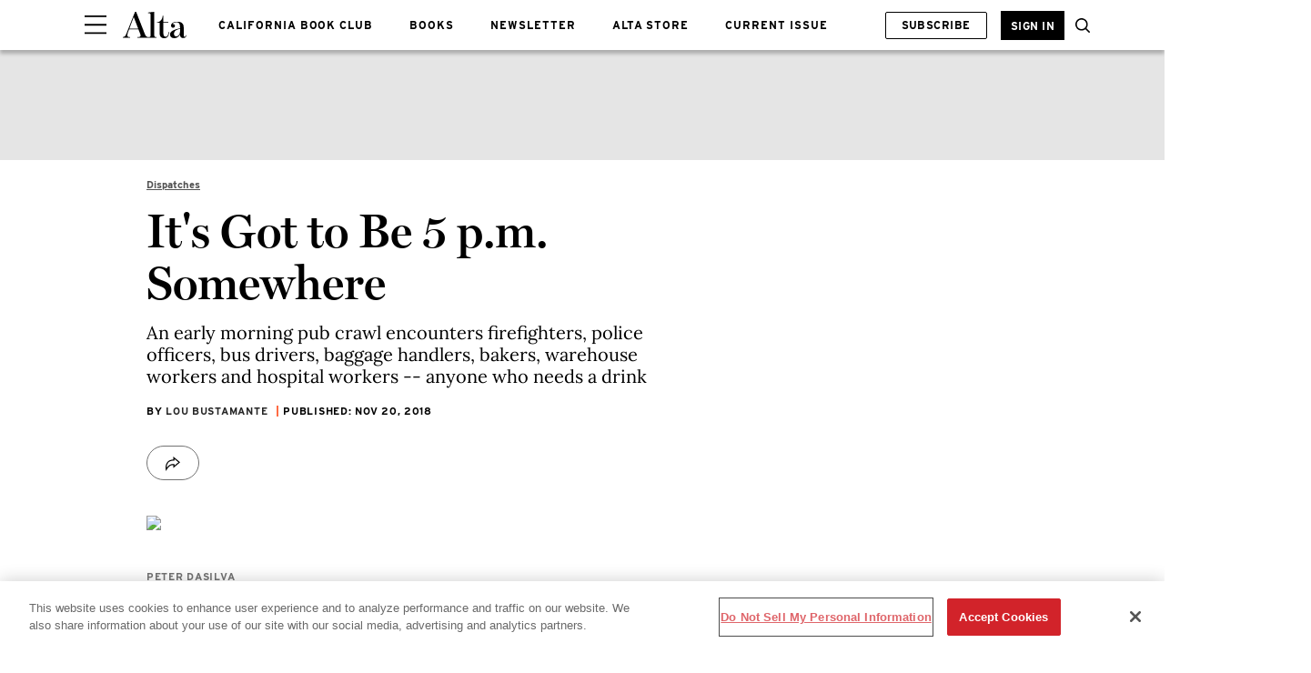

--- FILE ---
content_type: text/html; charset=utf-8
request_url: https://www.altaonline.com/dispatches/a4417/beer-for-breakfast/
body_size: 69419
content:
<!DOCTYPE html><html lang="en-US"><head><meta charset="utf-8" data-next-head/><meta name="viewport" content="width=device-width, initial-scale=1.0" data-next-head/><meta name="X-UA-Compatible" http-equiv="X-UA-Compatible" content="IE=edge" data-next-head/><link rel="canonical" href="https://www.altaonline.com/dispatches/a4417/beer-for-breakfast/" data-next-head/><meta name="msapplication-tap-highlight" content="no" data-next-head/><title data-next-head>It's Got to Be 5 p.m. Somewhere</title><meta name="title" content="It's Got to Be 5 p.m. Somewhere" data-next-head/><meta name="description" content="An early morning pub crawl encounters firefighters, police officers, bus drivers, baggage handlers, bakers, warehouse workers and hospital workers -- anyone who needs a drink" data-next-head/><meta name="keywords" content="journals, J2, Spotlight, S1" data-next-head/><meta name="theme-color" content="#000000" data-next-head/><link href="/_assets/design-tokens/altaonline/static/images/favicon.a018d4b.ico" rel="icon" data-next-head/><meta property="og:site_name" content="Alta Online" data-next-head/><meta property="fb:app_id" content="409747122797809" data-next-head/><meta name="article:publisher" content="https://www.facebook.com/AltaJournal " property="article:publisher" data-next-head/><meta name="google-site-verification" content="m31CcUb_-b3abBRGhO63JRqstCrjrYZZdRwKDD4MHaE" data-next-head/><meta property="og:title" content="It's Got to Be 5 p.m. Somewhere" data-next-head/><meta property="og:description" content="An early morning pub-crawl  encounters the expected barflies, but also firefighters, bus drivers, baggage handlers, and nurses
" data-next-head/><meta name="parsely-metadata" content="{&quot;socialHeadline&quot;:&quot;It's Got to Be 5 p.m. Somewhere&quot;}" data-next-head/><meta name="robots" content="noarchive,noai,noimageai,max-image-preview:large,max-snippet:-1,max-video-preview:30,index,follow" data-next-head/><link rel="apple-touch-icon" href="/_assets/design-tokens/altaonline/static/images/apple-touch-icon.2be05ce.png" data-next-head/><link rel="alternate" type="application/rss+xml" title="Alta Online - Dispatches" href="/rss/dispatches.xml" data-next-head/><link rel="alternate" type="application/rss+xml" title="Alta Online" href="/rss/all.xml" data-next-head/><meta property="og:image" content="https://hips.hearstapps.com/altaonline/wp-content/uploads/2018/11/ATA110818bars_img04.jpg?crop=1xw:0.6982116244411326xh;center,top&amp;resize=1200:*" data-next-head/><meta property="og:image:width" content="1200" data-next-head/><meta property="og:image:height" content="600" data-next-head/><meta name="thumbnail" content="https://hips.hearstapps.com/altaonline/wp-content/uploads/2018/11/ATA110818bars_img04.jpg?crop=0.7161152614727855xw:1xh;center,top&amp;resize=320:*" data-next-head/><meta name="sailthru.image.full" content="https://hips.hearstapps.com/altaonline/wp-content/uploads/2018/11/ATA110818bars_img04.jpg?crop=1xw:0.6982116244411326xh;center,top&amp;resize=320:*" data-next-head/><meta name="sailthru.image.thumb" content="https://hips.hearstapps.com/altaonline/wp-content/uploads/2018/11/ATA110818bars_img04.jpg?crop=0.7161152614727855xw:1xh;center,top" data-next-head/><meta name="twitter:image" content="https://hips.hearstapps.com/altaonline/wp-content/uploads/2018/11/ATA110818bars_img04.jpg?crop=1xw:0.6982116244411326xh;center,top&amp;resize=640:*" data-next-head/><meta content="https://www.altaonline.com/dispatches/a4417/beer-for-breakfast/" property="og:url" data-next-head/><meta name="auto-publish" content="never" data-next-head/><meta property="og:type" content="article" data-next-head/><meta name="twitter:card" content="summary_large_image" data-next-head/><meta name="article:opinion" property="article:opinion" content="false" data-next-head/><meta content="Dispatches" property="article:section" data-next-head/><meta content="2018-11-20T04:00:50Z" property="article:modified_time" data-next-head/><meta content="2018-11-20T04:00:50Z" property="article:published_time" data-next-head/><meta name="sailthru.excerpt" content="
I’m sitting at the bar at Pop’s in San Francisco’s Mission District with a shot of tequila and a can of Tecate beer dressed with lime, salt and chile pepper. Pop’s calls this combination the Calle 24, the Spanish name for 24th Street, where the bar resides. There are a few" data-next-head/><meta name="sailthru.tags" content="dispatches,Dispatches,Alta Online-US" data-next-head/><meta name="sailthru.date" content="2018-11-20 04:00:50" data-next-head/><meta name="sailthru.socialtitle" content="It's Got to Be 5 p.m. Somewhere" data-next-head/><meta name="sailthru.contenttype" content="standard-article" data-next-head/><link rel="preload" as="image" imageSrcSet="https://hips.hearstapps.com/altaonline/wp-content/uploads/2018/11/ATA110818bars_img04.jpg?resize=640:* 640w, https://hips.hearstapps.com/altaonline/wp-content/uploads/2018/11/ATA110818bars_img04.jpg?resize=768:* 980w, https://hips.hearstapps.com/altaonline/wp-content/uploads/2018/11/ATA110818bars_img04.jpg?resize=980:* 1120w, https://hips.hearstapps.com/altaonline/wp-content/uploads/2018/11/ATA110818bars_img04.jpg?resize=980:* 1400w, https://hips.hearstapps.com/altaonline/wp-content/uploads/2018/11/ATA110818bars_img04.jpg?resize=980:* 1800w, https://hips.hearstapps.com/altaonline/wp-content/uploads/2018/11/ATA110818bars_img04.jpg?resize=980:* 2000w" imageSizes="100vw" fetchpriority="high" data-next-head/><script id="settings" data-nscript="beforeInteractive">window.__FRE={env:"production",ver:"1.7.104",cdn:true},window.__SITE={brand:"altaonline",domain:"https://www.altaonline.com",dk:"aHR0cHM6Ly93d3cuYWx0YW9ubGluZS5jb::20=",force_www:true,id:"408ecde6-1848-4676-9808-04de2e4a6176",locale:"en-us",locale_path:"",trailing_slash:true},window.__ASSET_PREFIX="/_assets/fre/scopes/hdm",Object.defineProperties(window,{ADSFREE:{value:false,writable:!1},GDPR:{value:false,writable:!1}});</script><script id="device-detect" data-nscript="beforeInteractive">(()=>{const o="ontouchstart"in window||!!navigator.maxTouchPoints||window.location.search.includes("__touch"),t=window.matchMedia("only screen and (max-width: 767px)").matches,n=o&&t,i=o&&!t,e=[n?"mobile":"no-mobile",i?"tablet":"no-tablet",o?"touch":"no-touch"];window.touch=o,window.tablet=i,window.mobile=n,window.desktop=!(n||i),document.documentElement.classList.add(...e)})();</script><script id="journey-info" data-nscript="beforeInteractive">(()=>{if(window.JOURNEY_INFO)return;const e=new RegExp(["Publication-Access-for-Facebook","adwallet"].join("|"),"i").test(navigator.userAgent);window.JOURNEY_INFO={status:"pending",isBot:e};const i=Number.parseInt("null",10);Number.isNaN(i)||(window.JOURNEY_INFO.previewBlockerSlidePosition=i)})();</script><script id="lux" data-nscript="beforeInteractive">LUX=(function(){const a=(typeof(LUX)!=="undefined"&&typeof(LUX.gaMarks)!=="undefined"?LUX.gaMarks:[]);const d=(typeof(LUX)!=="undefined"&&typeof(LUX.gaMeasures)!=="undefined"?LUX.gaMeasures:[]);const j="LUX_start";const k=window.performance;let l=(typeof(LUX)!=="undefined"&&LUX.ns?LUX.ns:(Date.now?Date.now():+(new Date())));if(k&&k.timing&&k.timing.navigationStart){l=k.timing.navigationStart}function f(){if(k&&k.now){return k.now()}const o=Date.now?Date.now():+(new Date());return o-l}function b(n){if(k){if(k.mark){return k.mark(n)}if(k.webkitMark){return k.webkitMark(n)}}a.push({name:n,entryType:"mark",startTime:f(),duration:0});}function m(p,t,n){if(typeof(t)==="undefined"&&h(j)){t=j}if(k){if(k.measure){if(t){if(n){return k.measure(p,t,n)}return k.measure(p,t)}return k.measure(p)}if(k.webkitMeasure){return k.webkitMeasure(p,t,n)}}let r=0; let o=f();if(t){const s=h(t);if(s){r=s.startTime}else if(k&&k.timing&&k.timing[t]){r=k.timing[t]-k.timing.navigationStart}else{return}}if(n){const q=h(n);if(q){o=q.startTime}else if(k&&k.timing&&k.timing[n]){o=k.timing[n]-k.timing.navigationStart}else{return}}d.push({name:p,entryType:"measure",startTime:r,duration:(o-r)});}function h(n){return c(n,g())}function c(p,o){for(i=o.length-1;i>=0;i--){const n=o[i];if(p===n.name){return n}}return undefined}function g(){if(k){if(k.getEntriesByType){return k.getEntriesByType("mark")}if(k.webkitGetEntriesByType){return k.webkitGetEntriesByType("mark")}}return a}return{mark:b,measure:m,gaMarks:a,gaMeasures:d}})();LUX.ns=(Date.now?Date.now():+(new Date()));LUX.ac=[];LUX.cmd=function(a){LUX.ac.push(a)};LUX.init=function(){LUX.cmd(["init"])};LUX.send=function(){LUX.cmd(["send"])};LUX.addData=function(a,b){LUX.cmd(["addData",a,b])};LUX_ae=[];window.addEventListener("error",function(a){LUX_ae.push(a)});LUX_al=[];if(typeof(PerformanceObserver)==="function"&&typeof(PerformanceLongTaskTiming)==="function"){const LongTaskObserver=new PerformanceObserver(function(c){const b=c.getEntries();for(let a=0;a<b.length;a++){const d=b[a];LUX_al.push(d)}});try{LongTaskObserver.observe({type:["longtask"]})}catch(e){}};LUX.label = "standard-article";</script><noscript data-n-css></noscript><script defer noModule src="/_assets/fre/scopes/hdm/_next/static/chunks/polyfills-42372ed130431b0a.js"></script><script id="onetrust-script" src="https://cdn.cookielaw.org/scripttemplates/otSDKStub.js" async fetchpriority="high" data-domain-script="4fff31c3-3f13-4e04-89b7-b2ebcc2197f2" data-document-language="true" data-nscript="beforeInteractive"></script><script id="moapt-data-bundle" src="/_assets/moapt/2.405.0/moapt-data.js" async fetchpriority="high" data-nscript="beforeInteractive"></script><script id="moapt-bundle" src="/_assets/moapt/2.405.0/moapt-bundle-hdm.js" async fetchpriority="high" data-nscript="beforeInteractive"></script><script defer src="/_assets/fre/scopes/hdm/_next/static/chunks/24084.29d97de6fa49184b.js"></script><script defer src="/_assets/fre/scopes/hdm/_next/static/chunks/43948-ea17a5f1f8f03836.js"></script><script defer src="/_assets/fre/scopes/hdm/_next/static/chunks/90376.f22fa18b2c81eb60.js"></script><script defer src="/_assets/fre/scopes/hdm/_next/static/chunks/96933.f7bf57d3f062d8b8.js"></script><script defer src="/_assets/fre/scopes/hdm/_next/static/chunks/67128.44351026e934f1cf.js"></script><script defer src="/_assets/fre/scopes/hdm/_next/static/chunks/73970.edceda55b5724407.js"></script><script defer src="/_assets/fre/scopes/hdm/_next/static/chunks/28981.cbabed67b4c486b1.js"></script><script defer src="/_assets/fre/scopes/hdm/_next/static/chunks/8513.9f40d492128c44ad.js"></script><script defer src="/_assets/fre/scopes/hdm/_next/static/chunks/28942.e4083c3297c1d5b4.js"></script><script src="/_assets/fre/scopes/hdm/_next/static/chunks/webpack-ab5f51592d65932c.js" defer></script><script src="/_assets/fre/scopes/hdm/_next/static/chunks/framework-3410bc5bf771f724.js" defer></script><script src="/_assets/fre/scopes/hdm/_next/static/chunks/main-248721029a96f862.js" defer></script><script src="/_assets/fre/scopes/hdm/_next/static/chunks/pages/_app-c9dac81e0b62caf3.js" defer></script><script src="/_assets/fre/scopes/hdm/_next/static/chunks/1e70892d-3aab0cdf0685fe57.js" defer></script><script src="/_assets/fre/scopes/hdm/_next/static/chunks/12655-1841878abd80f813.js" defer></script><script src="/_assets/fre/scopes/hdm/_next/static/chunks/54556-c7c322ca5a6cf3a2.js" defer></script><script src="/_assets/fre/scopes/hdm/_next/static/chunks/2110-c44f4dbec8d5906d.js" defer></script><script src="/_assets/fre/scopes/hdm/_next/static/chunks/84239-e27962fd9c5570e3.js" defer></script><script src="/_assets/fre/scopes/hdm/_next/static/chunks/42240-889f258de8c4ce9c.js" defer></script><script src="/_assets/fre/scopes/hdm/_next/static/chunks/33773-a7f996afa05ca55b.js" defer></script><script src="/_assets/fre/scopes/hdm/_next/static/chunks/23254-40626613d60d8ad1.js" defer></script><script src="/_assets/fre/scopes/hdm/_next/static/chunks/38768-02e9546314df5b7a.js" defer></script><script src="/_assets/fre/scopes/hdm/_next/static/chunks/50412-c720581c55547284.js" defer></script><script src="/_assets/fre/scopes/hdm/_next/static/chunks/77824-571f87d9eb49adc4.js" defer></script><script src="/_assets/fre/scopes/hdm/_next/static/chunks/65512-28cb4673d3c763da.js" defer></script><script src="/_assets/fre/scopes/hdm/_next/static/chunks/64781-69e1a3e0a5813d62.js" defer></script><script src="/_assets/fre/scopes/hdm/_next/static/chunks/96314-b42bcf2f16f5763a.js" defer></script><script src="/_assets/fre/scopes/hdm/_next/static/chunks/23942-8a98df559d45f788.js" defer></script><script src="/_assets/fre/scopes/hdm/_next/static/chunks/83071-545f108bec5a48b0.js" defer></script><script src="/_assets/fre/scopes/hdm/_next/static/chunks/48221-dab7ab5487d333f4.js" defer></script><script src="/_assets/fre/scopes/hdm/_next/static/chunks/98756-6ae392ce37b5eb6e.js" defer></script><script src="/_assets/fre/scopes/hdm/_next/static/chunks/10904-ca3b13c88296fbf2.js" defer></script><script src="/_assets/fre/scopes/hdm/_next/static/chunks/94856-6d1ea997daac54a6.js" defer></script><script src="/_assets/fre/scopes/hdm/_next/static/chunks/62432-0d23cb35b0b7d8ab.js" defer></script><script src="/_assets/fre/scopes/hdm/_next/static/chunks/41403-c5eb9d62eabb4ba7.js" defer></script><script src="/_assets/fre/scopes/hdm/_next/static/chunks/16748-7bfa14431bd41683.js" defer></script><script src="/_assets/fre/scopes/hdm/_next/static/chunks/74373-5d525197c9bd3441.js" defer></script><script src="/_assets/fre/scopes/hdm/_next/static/chunks/98192-a764632fe97cc3c4.js" defer></script><script src="/_assets/fre/scopes/hdm/_next/static/chunks/41758-e39ec8efdeaff493.js" defer></script><script src="/_assets/fre/scopes/hdm/_next/static/chunks/35434-a0ac9915c29c5591.js" defer></script><script src="/_assets/fre/scopes/hdm/_next/static/chunks/39750-148d1374229c4b23.js" defer></script><script src="/_assets/fre/scopes/hdm/_next/static/chunks/50046-219aff4b8562d7c3.js" defer></script><script src="/_assets/fre/scopes/hdm/_next/static/chunks/45492-5f7ec0aa32a1f0dc.js" defer></script><script src="/_assets/fre/scopes/hdm/_next/static/chunks/63306-3c7988dc859ff083.js" defer></script><script src="/_assets/fre/scopes/hdm/_next/static/chunks/93466-f0e9ddc0538d1c88.js" defer></script><script src="/_assets/fre/scopes/hdm/_next/static/chunks/pages/_templates/standard-article-d2f63e602245932e.js" defer></script><link rel="preload" href="/_assets/design-tokens/altaonline/static/fonts/Interstate-Bold.5972b2e.woff2" as="font" type="font/woff2" crossorigin="anonymous"/><link rel="stylesheet" href="/api/styles.css?id=408ecde6-1848-4676-9808-04de2e4a6176&amp;type=site&amp;slugs=article&amp;source=content%3Astandard-article"/><style type="text/css" id="deferred-fonts" media="none">@font-face {font-family: 'Inter'; src: url('/_assets/design-tokens/fre/static/fonts/inter-v3-latin-regular.c8ad008.woff2') format('woff2'); font-weight: 400; font-style: normal; font-display: fallback;}  @font-face {font-family: 'Miller'; src: url('/_assets/design-tokens/altaonline/static/fonts/Miller-Display-Semi-Bold.6cf444c.woff2') format('woff2'); font-weight: 400; font-style: normal; font-display: fallback;}  @font-face {font-family: 'Lora'; src: url('/_assets/design-tokens/fre/static/fonts/lora-v35-latin-regular.192b325.woff2') format('woff2'); font-weight: 400; font-style: normal; font-display: fallback;}  @font-face {font-family: 'Lora'; src: url('/_assets/design-tokens/fre/static/fonts/lora-v35-latin-700.d45974e.woff2') format('woff2'); font-weight: bold; font-style: normal; font-display: fallback;}  </style><script id="json-ld" type="application/ld+json">[{"@context":"http://schema.org","@type":"NewsArticle","thumbnailUrl":"https://hips.hearstapps.com/altaonline/wp-content/uploads/2018/11/ATA110818bars_img04.jpg?crop=0.7161152614727855xw:1xh;center,top&resize=100:*","datePublished":"2018-11-20T04:00:50Z","headline":"It's Got to Be 5 p.m. Somewhere","articleBody":"\nI’m sitting at the bar at Pop’s in San Francisco’s Mission District with a shot of tequila and a can of Tecate beer dressed with lime, salt and chile pepper. Pop’s calls this combination the Calle 24, the Spanish name for 24th Street, where the bar resides. There are a few other patrons here besides me, mostly regulars, including a trio engaged in lively chatter that fills the room. It seems like a typical bar scene, except for one small detail:\nIt’s 6:30 in the morning.\nEver since the repeal of Prohibition, bars in California have legally been allowed to open at 6 a.m., and a small handful in San Francisco actually do. What do people do at bars at the break of dawn? Well, it’s not unlike what people do at bars at other times. As you might imagine, there are people drinking in the morning because they have a problem with alcohol. But in a recent early-morning bar crawl, I also met a lot of interesting people who were there for very different reasons.\nWhen Mike Krouse and Tom Tierney bought the 81-year-old Pop’s six years ago, they didn’t initially have plans to open early. But San Francisco General Hospital is only a few blocks away, and the bar quickly found an early-morning market among those working the graveyard shift.\n“After a year of being in business, we saw a large group of people that had few choices when they wanted to relax after a hard night,” says Tierney, adding that it isn’t just hospital workers who come in, but many others who don’t work normal hours: firefighters, police, bus drivers, baggage handlers, bakers, warehouse workers.\nThe most surprising thing I discovered the differences in the morning clientele and atmosphere were from bar to bar. At Gino & Carlo in North Beach, the bar feels more like a cafe. The place is full of locals and regulars sitting around reading the paper, drinking coffee — and beers or shots. The bar banter is dominated by sports and car talk, with plenty of teasing.\nI asked John, the bartender, what working at Gino & Carlo early in the morning is like.\n“It’s the same annoying faces every day,” he said with a just-kidding smirk.\nThe atmosphere at Gino & Carlo changes throughout the day, with customers using it as a sort of community center. Older men and people getting off overnight work show up in the morning, retirees pop in at midday and in the afternoon, and young people dominate at night. Everyone knows each other, and I felt somewhat shy about asking too many questions as a stranger, feeling like I was crashing a private gathering. The eavesdropping is fantastic, though, particularly if you want dirt on the neighborhood.\nAce’s in the Tenderloin was the liveliest of the bars I visited, a New York-centric sports bar with morning people drinking mostly brunch-style drinks, like the frozen Irish coffees that come out of its slushy machine.\nWhile the Tenderloin and its denizens can be erratic, Ace’s sits on the far edge and is full of locals and friendly regulars. Bartender Jason, who also works at another Tenderloin bar called the Ha-Ra, says that even though that bar is located only a couple of blocks away from Ace’s, it would be very difficult for Ha-Ra to open this early because of the neighborhood’s concentration of drug users and homeless people.\nI met some of the most earnest and intriguing people in the morning at Clooney’s Pub in the Mission. I sat next to an older customer at the horseshoe-shaped bar who told me that he spent time in San Quentin. He had worked as a locksmith for many years, then got into safecracking, got caught and spent decades in prison. Yet for his history, he was jovial and funny. He joked with me and the guy sitting next to him that the three things he likes best about getting old are not being able to see, hear or remember as well as he used to.\nThe Clooney’s morning crowd was a mix of ages, with some regulars along with restaurant industry people opening up the comfortable dive. As at Gino & Carlo, it’s a crowd that reflects the old parts of San Francisco, those who made the city home decades ago, along with those who defined it and continue to do so in the darkness while we sleep.\nThey say that nothing good ever happens after midnight. They may be right, but plenty of remarkable things happen in bars beginning at six in the morning.","wordCount":751,"articleSection":"Dispatches","image":[{"@type":"ImageObject","height":1200,"thumbnail":"https://hips.hearstapps.com/altaonline/wp-content/uploads/2018/11/ATA110818bars_img04.jpg?crop=0.7161152614727855xw:1xh;center,top&resize=100:*","url":"https://hips.hearstapps.com/altaonline/wp-content/uploads/2018/11/ATA110818bars_img04.jpg?crop=0.7161152614727855xw:1xh;center,top&resize=1200:*","width":1200},{"@type":"ImageObject","height":900,"thumbnail":"https://hips.hearstapps.com/altaonline/wp-content/uploads/2018/11/ATA110818bars_img04.jpg?crop=0.7161152614727855xw:1xh;center,top&resize=100:*","url":"https://hips.hearstapps.com/altaonline/wp-content/uploads/2018/11/ATA110818bars_img04.jpg?crop=0.9548203486303806xw:1xh;center,top&resize=1200:*","width":1200},{"@type":"ImageObject","height":675,"thumbnail":"https://hips.hearstapps.com/altaonline/wp-content/uploads/2018/11/ATA110818bars_img04.jpg?crop=0.7161152614727855xw:1xh;center,top&resize=100:*","url":"https://hips.hearstapps.com/altaonline/wp-content/uploads/2018/11/ATA110818bars_img04.jpg?crop=1xw:0.7854880774962743xh;center,top&resize=1200:*","width":1200}],"mainEntityOfPage":{"@id":"https://www.altaonline.com/dispatches/a4417/beer-for-breakfast/","@type":"WebPage"},"publisher":{"@type":"NewsMediaOrganization","name":"Alta Online","sameAs":["https://www.youtube.com/@altajournal","https://www.facebook.com/AltaJournal ","https://www.instagram.com/altajournal/"],"logo":{"@type":"ImageObject","width":312,"height":60},"parentOrganization":{"@type":"NewsMediaOrganization","name":"Hearst Corporation"}},"keywords":["content-type: Default","locale: US","displayType: standard article","shortTitle: It's Got to Be 5 p.m. Somewhere","contentId: 9e3cc3a1-ed37-4d51-be0c-2da216027779"],"url":"https://www.altaonline.com/dispatches/a4417/beer-for-breakfast/","isBasedOn":"https://www.altaonline.com/dispatches/a4417/beer-for-breakfast/","description":"An early morning pub crawl encounters firefighters, police officers, bus drivers, baggage handlers, bakers, warehouse workers and hospital workers -- anyone who needs a drink","author":{"name":"Lou Bustamante","url":"https://www.altaonline.com/author/960041/lou-bustamante/","@type":"Person","description":"<p><p>Lou Bustamante is a freelance writer covering the bar and cocktail scene for local and national publications, and author of <a href=\"http://amzn.to/2bsbk2z\"><em>The Complete Cocktail Manual</em></a> and <a href=\"https://amzn.to/36XcnFh\"><em>The Official Downton Abbey Cocktail Book</em></a>. Aside from being a prolific cocktail drinker, he has also filled a considerable number of roles within the spirits industry, including working at a distillery and behind the bar.</p></p>","image":"https://hips.hearstapps.com/rover/profile_photos/58455771-7193-40da-b506-5fbcd826fd57_1602596265.tmplu07yyup"}}]</script><style data-emotion="css-global cfjyu2">.embed:has(> :nth-child(1)){clear:both;}@media (min-width: 90rem){.embed:not(.align-center):not([data-embed]="body-image"){clear:none;}}</style><style data-emotion="css-global 1g7rwr7">body{--nav-height:96px;--sticky-header-height:96px;--sticky-navs-height:0px;}</style><style data-emotion="css-global animation-fhr88u">@-webkit-keyframes animation-fhr88u{from{width:0;opacity:0;}to{width:20rem;opacity:1;}}@keyframes animation-fhr88u{from{width:0;opacity:0;}to{width:20rem;opacity:1;}}</style><style data-emotion="css-global 1wd4ef8">:root{--hds-colors-primary:#E13608;--hds-colors-red:#AA0703;--hds-colors-globalColorError:var(--colors.red);--hds-colors-error:var(--colors-globalColorError);--hds-colors-white:#ffffff;--hds-colors-black:#000000;--hds-colors-neutral-50:#FAFAFA;--hds-colors-neutral-100:#F5F5F5;--hds-colors-neutral-200:#E5E5E5;--hds-colors-neutral-300:#D4D4D4;--hds-colors-neutral-400:#A3A3A3;--hds-colors-neutral-500:#737373;--hds-colors-neutral-600:#525252;--hds-colors-neutral-700:#404040;--hds-colors-neutral-800:#262626;--hds-colors-neutral-900:#171717;--hds-colors-neutral-950:#0A0A0A;--hds-sizes-primitive-1:0.0625rem;--hds-sizes-primitive-4:0.25rem;--hds-sizes-primitive-8:0.5rem;--hds-sizes-primitive-14:0.875rem;--hds-space-xxxs:0.25rem;--hds-space-xxs:0.3125rem;--hds-fonts-primary:Interstate,Helvetica,Arial,Sans-Serif;--hds-lineheight-md:1.3;--hds-color-error:var(--hds-colors-error);--hds-color-white:var(--hds-colors-white);--hds-color-black:var(--hds-colors-black);--hds-color-error:var(--hds-colors-error);--hds-color-accent:var(--hds-colors-primary);--hds-color-neutral-50:var(--hds-colors-neutral-50);--hds-color-neutral-100:var(--hds-colors-neutral-100);--hds-color-neutral-200:var(--hds-colors-neutral-200);--hds-color-neutral-300:var(--hds-colors-neutral-300);--hds-color-neutral-400:var(--hds-colors-neutral-400);--hds-color-neutral-500:var(--hds-colors-neutral-500);--hds-color-neutral-600:var(--hds-colors-neutral-600);--hds-color-neutral-700:var(--hds-colors-neutral-700);--hds-color-neutral-800:var(--hds-colors-neutral-800);--hds-color-neutral-900:var(--hds-colors-neutral-900);--hds-color-neutral-950:var(--hds-colors-neutral-950);--hds-color-knockout:var(--hds-color-white);--hds-color-grey-dark:var(--hds-color-neutral-500);--hds-color-grey:var(--hds-color-neutral-300);--hds-color-grey-light:var(--hds-color-neutral-100);--hds-input-color-text:var(--hds-color-black);--hds-button-color-background-outlined-accent-disabled:var(--hds-color-knockout);--hds-button-color-background-outlined-accent-default:var(--hds-color-knockout);--hds-button-color-background-outlined-accent-hover:var(--hds-color-knockout);--hds-button-color-background-transparent-accent-default:transparent;--hds-button-color-background-transparent-accent-disabled:transparent;--hds-button-color-background-transparent-accent-hover:var(--hds-color-grey-light);--hds-button-color-background-default-accent-default:var(--hds-color-accent);--hds-button-color-background-default-accent-disabled:var(--hds-color-grey);--hds-button-color-background-default-accent-hover:var(--hds-color-accent);--hds-button-color-border-outlined-accent-default:var(--hds-color-accent);--hds-button-color-border-outlined-accent-disabled:var(--hds-color-grey);--hds-button-color-border-default-accent-default:transparent;--hds-button-color-border-default-accent-disabled:transparent;--hds-button-color-border-transparent-accent-default:transparent;--hds-button-color-border-transparent-accent-disabled:transparent;--hds-button-color-border-transparent-width:var(--hds-border-width-thin);--hds-button-color-border-default-width:var(--hds-border-width-thin);--hds-button-color-border-outlined-width:var(--hds-border-width-thin);--hds-button-color-icon-transparent-accent-default:var(--hds-color-accent);--hds-button-color-icon-transparent-accent-disabled:var(--hds-color-grey);--hds-button-color-icon-outlined-accent-disabled:var(--hds-color-grey);--hds-button-color-icon-outlined-accent-default:var(--hds-color-accent);--hds-button-color-icon-default-accent-default:var(--hds-color-knockout);--hds-button-color-icon-default-accent-disabled:var(--hds-color-grey);--hds-input-color-border-error:var(--hds-color-error);--hds-size-primitive-1:var(--hds-sizes-primitive-1);--hds-size-primitive-4:var(--hds-sizes-primitive-4);--hds-size-primitive-8:var(--hds-sizes-primitive-8);--hds-border-width-thin:var(--hds-size-primitive-1);--hds-input-size-xs:var(--hds-size-primitive-8);--hds-input-space-xs:var(--hds-size-primitive-8);--hds-input-gap-xs:var(--hds-size-primitive-4);--hds-input-shape-none:0px;--hds-input-color-background-default:var(--hds-color-knockout);--hds-input-color-text-disabled:var(--hds-color-grey-dark);--hds-input-color-background-disabled:var(--hds-color-grey-light);--hds-input-color-text-placeholder:var(--hds-color-neutral-800);--hds-input-message-color-text:var(--hds-color-grey-dark);--hds-border-color-grey:var(--hds-color-grey);--hds-border-color-grey-dark:var(--hds-color-grey-dark);--hds-border-color-disabled:var(--hds-color-grey);--hds-border-bottom-color:var(--hds-color-neutral-900);--hds-text-color-error:var(--hds-color-error);}</style><style data-emotion="css-global 18i3c4d">html{line-height:1.15;-webkit-text-size-adjust:100%;}body{margin:0;}main{display:block;}h1{font-size:2em;margin:0.67em 0;}hr{box-sizing:content-box;height:0;overflow:visible;}pre{font-family:monospace,monospace;font-size:1em;}a{background-color:transparent;}abbr[title]{border-bottom:none;-webkit-text-decoration:underline;text-decoration:underline;-webkit-text-decoration:underline dotted;text-decoration:underline dotted;}b,strong{font-weight:bolder;}code,kbd,samp{font-family:monospace,monospace;font-size:1em;}small{font-size:80%;}sub,sup{font-size:75%;line-height:0;position:relative;vertical-align:baseline;}sub{bottom:-0.25em;}sup{top:-0.5em;}img{border-style:none;}button,input,optgroup,select,textarea{font-family:inherit;font-size:100%;line-height:1.15;margin:0;}button,input{overflow:visible;}button,select{text-transform:none;}button,[type='button'],[type='reset'],[type='submit']{-webkit-appearance:button;}button::-moz-focus-inner,[type='button']::-moz-focus-inner,[type='reset']::-moz-focus-inner,[type='submit']::-moz-focus-inner{border-style:none;padding:0;}button:-moz-focusring,[type='button']:-moz-focusring,[type='reset']:-moz-focusring,[type='submit']:-moz-focusring{outline:1px dotted ButtonText;}fieldset{padding:0.35em 0.75em 0.625em;}legend{box-sizing:border-box;color:inherit;display:table;max-width:100%;padding:0;white-space:normal;}progress{vertical-align:baseline;}textarea{overflow:auto;}[type='checkbox'],[type='radio']{box-sizing:border-box;padding:0;}[type='number']::-webkit-inner-spin-button,[type='number']::-webkit-outer-spin-button{height:auto;}[type='search']{-webkit-appearance:textfield;outline-offset:-2px;}[type='search']::-webkit-search-decoration{-webkit-appearance:none;}::-webkit-file-upload-button{-webkit-appearance:button;font:inherit;}details{display:block;}summary{display:-webkit-box;display:-webkit-list-item;display:-ms-list-itembox;display:list-item;}template{display:none;}[hidden]{display:none;}*{box-sizing:border-box;}html{font-family:sans-serif;-ms-text-size-adjust:100%;-webkit-font-smoothing:antialiased;-webkit-text-size-adjust:100%;scroll-behavior:smooth;overflow-x:hidden;overflow-y:auto;}@media (prefers-reduced-motion: reduce){*{-webkit-animation-duration:0.01ms!important;animation-duration:0.01ms!important;-webkit-animation-iteration-count:1!important;animation-iteration-count:1!important;transition-duration:0.01ms!important;scroll-behavior:auto!important;}}html.no-scroll{overflow:hidden;}html.no-scroll body{overflow:scroll;}html.touch.no-scroll,html.touch body.no-scroll{overflow:hidden;}body{min-height:100vh;min-height:-webkit-fill-available;}a{color:inherit;}a:focus-visible{outline:0.125rem dotted;outline-offset:0.313rem;}button{color:inherit;}img:-moz-loading{color:transparent;}.__resp-container{position:relative;-webkit-text-decoration:none;text-decoration:none;}.__resp-container:before{content:'';color:transparent;display:block;width:100%;height:0;padding-bottom:var(--aspect-ratio, 100%);}.__resp-container img:not(.video-items-box img):not(.filmstrip-image-wrapper img):not([data-dynamic-svg]):not(.video-player img),.__resp-container video{position:absolute;top:var(--top, 0);left:var(--left, 0);width:var(--width, 100%);min-width:var(--min-width, 100%);height:var(--height, auto);max-height:var(--max-height, 100%);object-fit:var(--object-fit, cover);}.__resp-container .video-player video{object-fit:contain;}.__resp-container .video-player{position:absolute;top:0;}.__resp-container.lqip img[importance=auto]{-webkit-transition:opacity 0.3s linear;transition:opacity 0.3s linear;opacity:0;}.__resp-container.lqip img[importance=auto].lazyloaded{opacity:1;}.screen-reader-only{position:absolute;left:-10000px;width:1px;height:1px;padding:0;margin:-1px;overflow:hidden;clip:rect(0, 0, 0, 0);white-space:nowrap;border-width:0;}.lqip{-webkit-background-size:cover;background-size:cover;-webkit-background-position:center;background-position:center;}@media print{.no-print{display:none!important;}}button.hds-do-not-use{color:revert-layer;font-size:revert-layer;line-height:revert-layer;margin:revert-layer;}.hds-do-not-use a{background-color:revert-layer;color:revert-layer;}</style><style data-emotion="css-global 17vfre5">@font-face{font-family:'Interstate';src:url('/_assets/design-tokens/altaonline/static/fonts/Interstate-Bold.5972b2e.woff2') format('woff2');font-weight:400;font-style:normal;font-display:fallback;}@font-face{font-family:"Interstate-upcase-roboto";src:local('Roboto');size-adjust:110.53%;ascent-override:86.86%;descent-override:21.71%;}@font-face{font-family:"Interstate-upcase-local";src:local('Arial');size-adjust:102.41%;ascent-override:93.74%;descent-override:23.44%;}@font-face{font-family:"Interstate-roboto";src:local('Roboto');size-adjust:107.35%;ascent-override:89.43%;descent-override:22.36%;}@font-face{font-family:"Interstate-local";src:local('Arial');size-adjust:107.67%;ascent-override:89.16%;descent-override:22.29%;}@font-face{font-family:"Inter-roboto";src:local('Roboto');size-adjust:107.32%;ascent-override:90.27%;descent-override:22.50%;}@font-face{font-family:"Inter-local";src:local('Arial');size-adjust:107.64%;ascent-override:90.00%;descent-override:22.43%;}@font-face{font-family:"Miller-roboto";src:local('Roboto');size-adjust:96.36%;ascent-override:98.30%;descent-override:24.93%;}@font-face{font-family:"Miller-local";src:local('Georgia');size-adjust:97.29%;ascent-override:97.37%;descent-override:24.69%;}@font-face{font-family:"Lora-roboto";src:local('Roboto');size-adjust:104.76%;ascent-override:96.03%;descent-override:26.15%;}@font-face{font-family:"Lora-local";src:local('Georgia');size-adjust:105.77%;ascent-override:95.11%;descent-override:25.91%;}@font-face{font-family:"Lora-weightbold-roboto";src:local('Roboto');size-adjust:107.91%;ascent-override:93.23%;descent-override:25.39%;}@font-face{font-family:"Lora-weightbold-local";src:local('Georgia');size-adjust:108.94%;ascent-override:92.34%;descent-override:25.15%;}</style><style data-emotion="css-global 99heoz">[data-embed]:not(:defined){display:none;}[data-embed]:defined{display:-webkit-var(--data-embed-display, block);display:var(--data-embed-display, block);}</style><style data-emotion="css 1a5nghw u9pcjr fpbvzc 1fn7d9d 14gimui 7u8r8u 1fkd0od w4hstv msyhy6 1ye0xa7 rm3c9i 6azshl sfww4i at6sdm 1yhciq3 1joeej0 s2bp4b 40dj9l 1fqdjl6 1hic279 0 1m67141 tpkp71 1i6he0f 1w1otqo 1n2m2d6 1gjzkp4 1ba3ot6 1n99r7t g9mwbl ufbu47 fiyslo mez99v 1r26pa2 j7qwjs 1da2pr4 l8z32f 1ylu0bo 6tkljs r2peg6 24rk8n tevy98 z6vn14 jwfzex 1auq1lm rk6tbh 1uk3z28 dxyhk8 z207vh ig50jk 17lzykz zxq36b 100k4td 10e6ywj huh8md p461oo 196r9ba npupe0 59o2kw l7hlf8 s1p5ii riu0hm 1pn3np3 108y4ns 1wzfqx7 cdk9js 1stsx95 15r3jqf w7h146 82n3b3 vqjp6b dws89z 166y4n8 k008qs 1q1kaac 1f8o566 n3hm4j y6m8k uwraif swqnqv 1am3yn9 7et841 axznci 6wxqfj 19m4yzp k6wtx6 3mrz81 o0wq4v gorqpr gt6gqs 1a5l4nu 1dsojn8 11jqkrn ciejky 172ho3e q3d0ua 11u1es3 bnk019 15qxeah 1sisehj 1h37j7w avuwvo 1udxxdw rg928q fu32mb ftsoqv i1qxbo 15bd5e5 56diik mpmc8v 16xra8r 1rpxi43 1a4cqt8 tlb85d lqypct cfqo8m 1ljvepc 1ss7lvu iz4391 13t58tt 6uae8g 70qvj9 n9en60 jmxdxt kzigki 1vc4yu1 j307y1 11jq1ae lqx6q4 r7fsoq 5tjtfu 1wohilq 6bu6ey 1o9hvj">.css-1a5nghw{visibility:hidden;content-visibility:hidden;background-color:#000000;color:#fff;width:20rem;max-width:20rem;height:100%;overflow-x:hidden;overflow-y:scroll;position:fixed;top:0rem;z-index:8000000;-webkit-transition:-webkit-transform 0.2s linear;transition:transform 0.2s linear;-webkit-transform:translateX(-20rem);-moz-transform:translateX(-20rem);-ms-transform:translateX(-20rem);transform:translateX(-20rem);}.css-1a5nghw >div{display:-webkit-box;display:-webkit-flex;display:-ms-flexbox;display:flex;min-height:100%;-webkit-flex-direction:column;-ms-flex-direction:column;flex-direction:column;}.css-1a5nghw ~.sidepanelToggleable{-webkit-transform:initial;-moz-transform:initial;-ms-transform:initial;transform:initial;-webkit-transition:-webkit-transform 0.2s linear;transition:transform 0.2s linear;}.css-1a5nghw.open{-webkit-transform:translateX(0);-moz-transform:translateX(0);-ms-transform:translateX(0);transform:translateX(0);visibility:visible;content-visibility:auto;}.css-1a5nghw.open ~.sidepanelToggleable{-webkit-transform:translateX(20rem);-moz-transform:translateX(20rem);-ms-transform:translateX(20rem);transform:translateX(20rem);}@media(min-width: 90rem){.css-1a5nghw.open ~.sidepanelToggleable{-webkit-transform:translateX(7rem);-moz-transform:translateX(7rem);-ms-transform:translateX(7rem);transform:translateX(7rem);}}.css-u9pcjr{margin:1rem 1rem 0 1rem;padding:0 0.6rem;width:auto;height:2.1875rem;display:-webkit-box;display:-webkit-flex;display:-ms-flexbox;display:flex;-webkit-align-items:center;-webkit-box-align:center;-ms-flex-align:center;align-items:center;-webkit-text-decoration:none;text-decoration:none;margin-right:6rem;}.css-u9pcjr svg{fill:#ffffff;}.css-fpbvzc{height:1rem;width:1rem;}.css-1fn7d9d{padding:1rem;color:#ffffff;text-transform:uppercase;font-family:Interstate,Interstate-upcase-roboto,Interstate-upcase-local,Helvetica,Arial,Sans-Serif;font-size:1rem;line-height:2rem;}.css-14gimui{background-color:#E13608;border:0;color:#ffffff;display:-webkit-box;display:-webkit-flex;display:-ms-flexbox;display:flex;-webkit-flex-direction:row;-ms-flex-direction:row;flex-direction:row;-webkit-align-items:center;-webkit-box-align:center;-ms-flex-align:center;align-items:center;padding:0.625rem 1.25rem;margin-top:0rem;margin-bottom:0rem;-webkit-text-decoration:none;text-decoration:none;text-transform:uppercase;-webkit-transition:background 0.3s ease-in-out,color 0.3s ease-in-out;transition:background 0.3s ease-in-out,color 0.3s ease-in-out;-webkit-box-pack:center;-ms-flex-pack:center;-webkit-justify-content:center;justify-content:center;right:1.0625rem;top:1rem;position:absolute;}.css-14gimui:hover{background-color:#525252;color:#fff;cursor:pointer;background:inherit;}.css-14gimui:disabled{background-color:#F3F4F6;color:#A3A3A3;cursor:not-allowed;}.css-14gimui{position:absolute;padding:0.6rem;border-radius:0;margin:0rem;background:inherit;right:1.0625rem;}.css-14gimui:focus-visible{outline:0.125rem dotted;outline-offset:0.313rem;}.css-7u8r8u{width:1rem;height:1rem;fill:#A3A3A3;}.css-1fkd0od{margin:0.5rem 1rem 0.125rem;padding:0rem;opacity:35%;height:0.0625rem;border:0;width:auto;background-color:#ffffff;color:#000;}.css-w4hstv{position:relative;list-style:none;margin:0rem;padding:0.6rem;-webkit-flex:1 0 auto;-ms-flex:1 0 auto;flex:1 0 auto;font-family:Interstate,Interstate-roboto,Interstate-local,Helvetica,Arial,Sans-Serif;font-size:1rem;line-height:2rem;}.css-w4hstv a{-webkit-text-decoration:none;text-decoration:none;}.css-msyhy6{-webkit-transition:background-color 0.2s linear;transition:background-color 0.2s linear;padding:0 1rem;}.css-msyhy6.has-submenu{position:relative;padding:0.5rem 1rem;color:#ffffff;-webkit-transition:padding 0.3s linear,background-color 0.2s linear;transition:padding 0.3s linear,background-color 0.2s linear;}.css-msyhy6.has-submenu.submenu-open{padding:0.5rem 1rem 0;background-color:#262626;color:#fff;}.css-msyhy6:focus{outline:0.0625rem solid black;}@media (any-hover: hover){.css-msyhy6:hover{background-color:#262626;color:#fff;}}.css-1ye0xa7{display:-webkit-box;display:-webkit-flex;display:-ms-flexbox;display:flex;-webkit-align-items:center;-webkit-box-align:center;-ms-flex-align:center;align-items:center;position:relative;width:100%;height:2.875rem;color:#ffffff;-webkit-transition:color 0.2s linear;transition:color 0.2s linear;}.has-submenu .css-1ye0xa7{height:unset;display:inline;-webkit-align-items:unset;-webkit-box-align:unset;-ms-flex-align:unset;align-items:unset;padding:0.5rem 0;}@media (any-hover: hover){.css-1ye0xa7:hover{color:side-panel-menu-link;}}.css-rm3c9i{position:absolute;right:1.4rem;top:1.2rem;border-color:#ffffff;border-style:solid;border-width:0 0.0625rem 0.0625rem 0;padding:0.2rem;-webkit-transition:-webkit-transform 0.25s ease-in-out;transition:transform 0.25s ease-in-out;cursor:pointer;background-color:transparent;color:#fff;}.submenu-open .css-rm3c9i{-webkit-transform:rotate(45deg);-moz-transform:rotate(45deg);-ms-transform:rotate(45deg);transform:rotate(45deg);}.submenu-closed .css-rm3c9i{-webkit-transform:rotate(-45deg);-moz-transform:rotate(-45deg);-ms-transform:rotate(-45deg);transform:rotate(-45deg);}.css-6azshl{margin:0 auto;margin-left:1.1rem;}.css-6azshl .e1f7ykkd1{border:0.0625rem solid #ffffff;}.css-sfww4i{display:-webkit-box;display:-webkit-flex;display:-ms-flexbox;display:flex;width:100%;height:3.125rem;-webkit-flex-shrink:0;-ms-flex-negative:0;flex-shrink:0;-webkit-align-items:center;-webkit-box-align:center;-ms-flex-align:center;align-items:center;padding-left:1rem;}.css-at6sdm{-webkit-text-decoration:none;text-decoration:none;margin-right:1rem;font-family:Interstate,Interstate-upcase-roboto,Interstate-upcase-local,Helvetica,Arial,Sans-Serif;font-size:0.70028rem;line-height:1.4;letter-spacing:0.045rem;text-transform:uppercase;-webkit-transition:opacity 0.2s linear;transition:opacity 0.2s linear;}.css-at6sdm:last-of-type{margin-right:0rem;}.css-1yhciq3{display:-webkit-box;display:-webkit-flex;display:-ms-flexbox;display:flex;-webkit-align-items:center;-webkit-box-align:center;-ms-flex-align:center;align-items:center;-webkit-box-pack:center;-ms-flex-pack:center;-webkit-justify-content:center;justify-content:center;position:absolute;left:1rem;top:1rem;z-index:12000000;text-align:center;opacity:0;-webkit-transform:translateY(calc(-100% - 2.5rem));-moz-transform:translateY(calc(-100% - 2.5rem));-ms-transform:translateY(calc(-100% - 2.5rem));transform:translateY(calc(-100% - 2.5rem));-webkit-text-decoration:none;text-decoration:none;border:medium solid white;box-shadow:0 0 0 3px #55adff;background-color:#000000;color:#fff;border-radius:1.875rem;font-family:Inter,Inter-roboto,Inter-local,Helvetica,Arial,Sans-serif;font-size:0.875rem;line-height:1;font-weight:bold;padding:0.625rem 1.25rem;width:auto;}.css-1yhciq3:focus{opacity:1;-webkit-transform:translateY(0%);-moz-transform:translateY(0%);-ms-transform:translateY(0%);transform:translateY(0%);}.css-1yhciq3:focus-visible{outline:none;}.css-1joeej0{display:-webkit-box;display:-webkit-flex;display:-ms-flexbox;display:flex;-webkit-align-items:center;-webkit-box-align:center;-ms-flex-align:center;align-items:center;-webkit-box-pack:center;-ms-flex-pack:center;-webkit-justify-content:center;justify-content:center;position:absolute;left:1rem;top:1rem;z-index:12000000;text-align:center;opacity:0;-webkit-transform:translateY(calc(-100% - 2.5rem));-moz-transform:translateY(calc(-100% - 2.5rem));-ms-transform:translateY(calc(-100% - 2.5rem));transform:translateY(calc(-100% - 2.5rem));-webkit-text-decoration:none;text-decoration:none;border:medium solid white;box-shadow:0 0 0 3px #55adff;background-color:#000000;color:#fff;border-radius:1.875rem;font-family:Inter,Inter-roboto,Inter-local,Helvetica,Arial,Sans-serif;font-size:0.875rem;line-height:1;font-weight:bold;padding:0.625rem 1.25rem;width:auto;}.css-1joeej0:focus{opacity:1;-webkit-transform:translateY(0%);-moz-transform:translateY(0%);-ms-transform:translateY(0%);transform:translateY(0%);}.css-1joeej0:focus-visible{outline:none;}.css-s2bp4b{position:-webkit-sticky;position:sticky;z-index:6000000;top:var(--nav-offset, 0);background-color:#ffffff;color:#000;box-shadow:0 0.25rem 0.25rem rgba(0,0,0,.25);}@media(max-width: 73.75rem){.css-s2bp4b{height:96px;}}@media(min-width: 64rem){.css-s2bp4b{height:55px;position:-webkit-sticky;position:sticky;top:var(--nav-offset, 0);}}@media print{.css-s2bp4b{display:none;}}.css-40dj9l{-webkit-align-items:center;-webkit-box-align:center;-ms-flex-align:center;align-items:center;display:-webkit-box;display:-webkit-flex;display:-ms-flexbox;display:flex;height:100%;-webkit-box-flex-wrap:wrap;-webkit-flex-wrap:wrap;-ms-flex-wrap:wrap;flex-wrap:wrap;margin:0 auto;max-width:75rem;padding-left:0;padding-right:0;width:100%;z-index:0;}@media(max-width: 64rem){.css-40dj9l{background:inherit;}}@media(min-width: 64rem){.css-40dj9l{-webkit-box-flex-wrap:nowrap;-webkit-flex-wrap:nowrap;-ms-flex-wrap:nowrap;flex-wrap:nowrap;}}.css-1fqdjl6{background-color:inherit;border:none;color:#ffffff;display:-webkit-box;display:-webkit-flex;display:-ms-flexbox;display:flex;-webkit-flex-direction:row;-ms-flex-direction:row;flex-direction:row;-webkit-align-items:center;-webkit-box-align:center;-ms-flex-align:center;align-items:center;padding:0.625rem 1.25rem;margin-top:0rem;margin-bottom:0rem;-webkit-text-decoration:none;text-decoration:none;text-transform:uppercase;-webkit-transition:background 0.3s ease-in-out,color 0.3s ease-in-out;transition:background 0.3s ease-in-out,color 0.3s ease-in-out;-webkit-box-pack:center;-ms-flex-pack:center;-webkit-justify-content:center;justify-content:center;margin-left:0.9375rem;border-radius:0;line-height:0.7;}@media(max-width: 64rem){.css-1fqdjl6{padding:0.5rem 0.25rem 0.5rem 0.625rem;}}@media(min-width: 20rem){.css-1fqdjl6{padding:0.5rem 0.25rem 0.5rem 0;}.css-1fqdjl6 svg{fill:#000000;-webkit-transition:fill 0.3s ease-in-out;transition:fill 0.3s ease-in-out;}.css-1fqdjl6 svg:hover{fill:#E13608;}}@media(min-width: 40.625rem) and (max-width: 90rem){.css-1fqdjl6{margin-left:2.5rem;}}@media(min-width: 48rem){.css-1fqdjl6{padding:0.5rem 0.625rem 0.5rem 0.625rem;}}@media(min-width: 90rem){.css-1fqdjl6{margin-left:0rem;}}.css-1fqdjl6:hover{background-color:#525252;color:#fff;cursor:pointer;background:inherit;}.css-1fqdjl6:disabled{background-color:#F3F4F6;color:#A3A3A3;cursor:not-allowed;}.css-1fqdjl6:focus-visible{outline:0.125rem dotted;outline-offset:0.313rem;}.css-1fqdjl6 img{height:1.875rem;width:1.875rem;}.css-1fqdjl6 svg{height:1.875rem;width:1.875rem;}.css-1hic279{line-height:1;margin-right:auto;-webkit-flex-shrink:0;-ms-flex-negative:0;flex-shrink:0;-webkit-align-items:center;-webkit-box-align:center;-ms-flex-align:center;align-items:center;display:grid;padding-left:0.3125rem;padding-right:0.3125rem;}@media(max-width: 48rem){.css-1hic279{width:4rem;}}@media(max-width: 73.75rem){.css-1hic279{height:50%;}}@media(min-width: 48rem){.css-1hic279{width:4.5rem;}}@media(min-width: 64rem){.css-1hic279{margin-right:0.625rem;height:100%;width:5rem;}}.css-1m67141{display:-webkit-box;display:-webkit-flex;display:-ms-flexbox;display:flex;-webkit-align-items:center;-webkit-box-align:center;-ms-flex-align:center;align-items:center;-webkit-order:1;-ms-flex-order:1;order:1;overflow-x:auto;overflow-y:hidden;width:100%;border-bottom:thin solid #F5F5F5;border-top:thin solid #F5F5F5;}@media(min-width: 61.25rem){.css-1m67141{border-bottom:0;border-top:0;}}@media(min-width: 64rem){.css-1m67141{-webkit-order:0;-ms-flex-order:0;order:0;width:auto;}}.css-1m67141::-webkit-scrollbar{height:0rem;}.css-tpkp71{list-style:none;display:-webkit-box;display:-webkit-flex;display:-ms-flexbox;display:flex;width:100%;margin:0rem;padding-left:1.125rem;}@media(min-width: 40.625rem) and (max-width: 61.25rem){.css-tpkp71{padding-left:2.625rem;}}@media(min-width: 48rem){.css-tpkp71{padding-left:3.125rem;}}@media(min-width: 64rem){.css-tpkp71{padding-left:0rem;}}.css-1i6he0f{white-space:nowrap;padding:0 1.875rem 0 1.25rem;font-family:Interstate,Interstate-roboto,Interstate-local,Helvetica,Arial,Sans-Serif;}@media(min-width: 64rem){.css-1i6he0f{padding:0 1.25rem 0 1.25rem;}}.css-1w1otqo{display:inline-block;min-height:3rem;min-width:3rem;padding:.5rem 0 .5rem 0;text-align:center;-webkit-text-decoration:none;text-decoration:none;-webkit-transition:outline 0.3s ease-in-out,outline-offset 0.3s ease-in-out;transition:outline 0.3s ease-in-out,outline-offset 0.3s ease-in-out;color:inherit;font-size:0.75rem;line-height:2.58918;letter-spacing:0.06rem;}@media(min-width: 61.25rem){.css-1w1otqo{color:inherit;}}.css-1w1otqo:hover{-webkit-text-decoration:underline;text-decoration:underline;text-decoration-thickness:0.0625rem;text-underline-offset:0.25rem;}.css-1n2m2d6{display:inline-block;min-height:3rem;min-width:3rem;padding:.5rem 0 .5rem 0;text-align:center;-webkit-text-decoration:none;text-decoration:none;-webkit-transition:outline 0.3s ease-in-out,outline-offset 0.3s ease-in-out;transition:outline 0.3s ease-in-out,outline-offset 0.3s ease-in-out;color:inherit;font-size:0.75rem;line-height:2.58918;letter-spacing:0.06rem;}@media(min-width: 61.25rem){.css-1n2m2d6{color:inherit;}}.css-1n2m2d6:hover{-webkit-text-decoration:underline;text-decoration:underline;text-decoration-thickness:0.0625rem;text-underline-offset:0.25rem;}.css-1gjzkp4{-webkit-align-items:center;-webkit-box-align:center;-ms-flex-align:center;align-items:center;display:-webkit-box;display:-webkit-flex;display:-ms-flexbox;display:flex;height:1.875rem;margin:0 0 0 auto;padding-left:1.05rem;padding-right:1.05rem;text-align:center;-webkit-text-decoration:none;text-decoration:none;background-color:#ffffff;border:thin solid black;border-radius:0.125rem;color:#000000;font-family:Interstate,Interstate-upcase-roboto,Interstate-upcase-local,Helvetica,Arial,Sans-Serif;letter-spacing:0.03rem;text-transform:uppercase;-webkit-transition:all 0.3s ease-in-out;transition:all 0.3s ease-in-out;}@media(max-width: 40.625rem){.css-1gjzkp4{font-size:0.70028rem;line-height:1;}}@media(min-width: 30rem){.css-1gjzkp4{font-size:0.75rem;line-height:1;}}@media (any-hover: hover){.css-1gjzkp4{-webkit-transition:box-shadow 0.2s linear,background 0.2s linear;transition:box-shadow 0.2s linear,background 0.2s linear;}.css-1gjzkp4:hover{background-color:nav-subscribe-link.hover-bg;}}.css-1gjzkp4:focus-visible{outline-color:#000000;}.css-1gjzkp4:focus{outline:0.125rem dotted #000000;outline-offset:0.25rem;}.css-1gjzkp4:hover{background-color:#F5F5F5;color:#000;border:thin solid black;}.css-1gjzkp4 svg>path{fill:#000000;}.css-1ba3ot6{position:relative;padding-right:0;}@media(min-width: 40.625rem) and (max-width: 90rem){.css-1ba3ot6{padding-right:2.5rem;}}@media(min-width: 64rem){.css-1ba3ot6{padding-right:0rem;}}@media(min-width: 90rem){.css-1ba3ot6{padding-right:0;}}.css-1n99r7t{display:-webkit-box;display:-webkit-flex;display:-ms-flexbox;display:flex;-webkit-align-items:center;-webkit-box-align:center;-ms-flex-align:center;align-items:center;margin-left:0.3125rem;-webkit-text-decoration:none;text-decoration:none;font-family:Interstate,Interstate-roboto,Interstate-local,Helvetica,Arial,Sans-Serif;}@media(min-width: 48rem){.css-1n99r7t{margin-left:0.9375rem;}}.css-g9mwbl{white-space:nowrap;background-color:#000000;border:thin solid transparent;border-radius:0;color:#ffffff;cursor:pointer;font-family:Interstate,Interstate-upcase-roboto,Interstate-upcase-local,Helvetica,Arial,Sans-Serif;letter-spacing:0.03rem;padding:0.625rem 0.625rem 0.5rem;-webkit-text-decoration:none;text-decoration:none;text-transform:uppercase;-webkit-transition:all 0.3s ease-in-out;transition:all 0.3s ease-in-out;}@media(max-width: 40.625rem){.css-g9mwbl{font-size:0.70028rem;line-height:1;}}@media(min-width: 30rem){.css-g9mwbl{font-size:0.75rem;line-height:1;}}.css-g9mwbl:focus{outline:0.125rem dotted #000000;outline-offset:0.25rem;}.css-g9mwbl:hover{background-color:#E13608;border:thin solid transparent;color:#000000;}.css-g9mwbl:hover svg>path{stroke:#000000;}.css-g9mwbl svg>path{stroke:#ffffff;}.css-ufbu47{-webkit-align-items:center;-webkit-box-align:center;-ms-flex-align:center;align-items:center;background:none;display:-webkit-box;display:-webkit-flex;display:-ms-flexbox;display:flex;height:1.25rem;-webkit-box-pack:center;-ms-flex-pack:center;-webkit-justify-content:center;justify-content:center;padding:0.9375rem;width:1.25rem;border:0;}@media(max-width: 48rem){.css-ufbu47{margin-right:0.9375rem;}}@media(min-width: 40.625rem) and (max-width: 90rem){.css-ufbu47{margin-right:2.5rem;}}@media(min-width: 90rem){.css-ufbu47{margin-left:0.625rem;margin-right:0rem;}}.css-ufbu47:hover{background:none;border:0;}.css-ufbu47:focus-visible{outline:0.125rem dotted #000000;outline-offset:0.5rem;z-index:1;}.css-fiyslo{background-color:#000000;border:none;color:#ffffff;display:-webkit-box;display:-webkit-flex;display:-ms-flexbox;display:flex;-webkit-flex-direction:row;-ms-flex-direction:row;flex-direction:row;-webkit-align-items:center;-webkit-box-align:center;-ms-flex-align:center;align-items:center;padding:0.625rem 0.625rem 0.5rem;margin-top:0rem;margin-bottom:0rem;-webkit-text-decoration:none;text-decoration:none;text-transform:uppercase;-webkit-transition:all 0.3s ease-in-out;transition:all 0.3s ease-in-out;-webkit-box-pack:center;-ms-flex-pack:center;-webkit-justify-content:center;justify-content:center;font-family:Interstate,Interstate-upcase-roboto,Interstate-upcase-local,Helvetica,Arial,Sans-Serif;font-size:0.75rem;line-height:1;letter-spacing:0.03rem;width:auto;-webkit-align-items:center;-webkit-box-align:center;-ms-flex-align:center;align-items:center;background:none;display:-webkit-box;display:-webkit-flex;display:-ms-flexbox;display:flex;height:1.25rem;-webkit-box-pack:center;-ms-flex-pack:center;-webkit-justify-content:center;justify-content:center;padding:0.9375rem;width:1.25rem;border:0;}.css-fiyslo:hover{background-color:#E13608;color:#000;cursor:pointer;}.css-fiyslo:disabled{background-color:#F3F4F6;color:#A3A3A3;cursor:not-allowed;}@media(max-width: 48rem){.css-fiyslo{margin-right:0.9375rem;}}@media(min-width: 40.625rem) and (max-width: 90rem){.css-fiyslo{margin-right:2.5rem;}}@media(min-width: 90rem){.css-fiyslo{margin-left:0.625rem;margin-right:0rem;}}.css-fiyslo:hover{background:none;border:0;}.css-fiyslo:focus-visible{outline:0.125rem dotted #000000;outline-offset:0.5rem;z-index:1;}.css-mez99v{cursor:pointer;-webkit-flex-shrink:0;-ms-flex-negative:0;flex-shrink:0;height:1rem;margin-left:0.625rem;width:1rem;}.css-mez99v:focus-visible{outline:0.125rem dotted #000000;outline-offset:0.5rem;}.css-1r26pa2{-webkit-animation:animation-fhr88u 0.1s linear;animation:animation-fhr88u 0.1s linear;margin-left:auto;-webkit-order:1;-ms-flex-order:1;order:1;position:absolute;right:0rem;border-bottom:0.125rem solid black;}@media(max-width: 73.75rem){.css-1r26pa2{width:100%;visibility:hidden;}}@media(min-width: 20rem) and (max-width: 64rem){.css-1r26pa2{top:3.5rem;}}@media(min-width: 64rem){.css-1r26pa2{top:3rem;}}@media(min-width: 73.75rem){.css-1r26pa2{position:static;width:20rem;display:-webkit-box;display:-webkit-var(--desktop-navsearch-display, none);display:-ms-var(--desktop-navsearch-display, none)box;display:var(--desktop-navsearch-display, none);}}@media(min-width: 73.75rem) and (max-width: 90rem){.css-1r26pa2{margin-right:2.5rem;}}@media(min-width: 90rem){.css-1r26pa2{margin-right:0rem;}}.css-1r26pa2 div{border:0;border-bottom:0 solid transparent;}.css-1r26pa2 div:focus-within{outline:0;}.css-j7qwjs{display:-webkit-box;display:-webkit-flex;display:-ms-flexbox;display:flex;-webkit-flex-direction:column;-ms-flex-direction:column;flex-direction:column;}.css-l8z32f{display:-webkit-box;display:-webkit-flex;display:-ms-flexbox;display:flex;-webkit-box-pack:center;-ms-flex-pack:center;-webkit-justify-content:center;justify-content:center;font-family:Interstate,Interstate-roboto,Interstate-local,Helvetica,Arial,Sans-Serif;}.css-l8z32f::-webkit-search-cancel-button{-webkit-appearance:none;-moz-appearance:none;-ms-appearance:none;appearance:none;display:none;}.css-l8z32f::-webkit-search-clear-button{-webkit-appearance:none;-moz-appearance:none;-ms-appearance:none;appearance:none;display:none;}.css-1ylu0bo{display:-webkit-box;display:-webkit-flex;display:-ms-flexbox;display:flex;-webkit-flex-direction:column;-ms-flex-direction:column;flex-direction:column;-webkit-box-flex:1;-webkit-flex-grow:1;-ms-flex-positive:1;flex-grow:1;}.css-6tkljs{margin:-1px;font-family:Interstate,Interstate-roboto,Interstate-local,Helvetica,Arial,Sans-Serif;font-size:0.875rem;line-height:1.3;display:inline-block;cursor:pointer;margin-bottom:var(--hds-space-xxs);position:absolute;left:-10000px;width:1px;height:1px;padding:0rem;overflow:hidden;white-space:nowrap;border-width:0;}.css-r2peg6{position:relative;overflow:hidden;width:100%;border:none;border-radius:var(--hds-input-shape-none);display:-webkit-box;display:-webkit-flex;display:-ms-flexbox;display:flex;-webkit-flex-direction:row;-ms-flex-direction:row;flex-direction:row;-webkit-box-pack:start;-ms-flex-pack:start;-webkit-justify-content:flex-start;justify-content:flex-start;-webkit-align-items:center;-webkit-box-align:center;-ms-flex-align:center;align-items:center;gap:var(--hds-input-gap-xs);outline:none;background:var(--hds-input-color-background-default);border-style:solid;border-width:var(--hds-border-width-thin);}.css-r2peg6:focus-within{outline-style:solid;outline-width:var(--hds-border-width-thin);outline-color:var(--hds-border-color-grey-dark);}.css-24rk8n{cursor:pointer;-webkit-flex-shrink:0;-ms-flex-negative:0;flex-shrink:0;height:1rem;margin-left:0.625rem;width:1rem;}.css-24rk8n:focus-visible{outline:0.125rem dotted #000000;outline-offset:0.5rem;}@media(max-width: 40.625rem){.css-24rk8n{margin:0 0 0 1.25rem;}}@media(min-width: 40.625rem){.css-24rk8n{margin:0 0 0 2.77rem;}}@media(min-width: 48rem) and (max-width: 73.75rem){.css-24rk8n{margin:0 0 0 3.41rem;}}@media(min-width: 73.75rem){.css-24rk8n{margin:0.26rem;}}.css-tevy98{background:none;font-family:Interstate,Interstate-roboto,Interstate-local,Helvetica,Arial,Sans-Serif;font-size:0.875rem;line-height:1.3;padding:var(--hds-input-size-xs) var(--hds-input-space-xs);display:-webkit-box;display:-webkit-flex;display:-ms-flexbox;display:flex;margin-left:auto;width:100%;border:0;height:1.5rem;box-sizing:content-box;outline:0;color:var(--hds-input-color-text);display:-webkit-box;display:-webkit-flex;display:-ms-flexbox;display:flex;-webkit-box-pack:center;-ms-flex-pack:center;-webkit-justify-content:center;justify-content:center;font-family:Interstate,Interstate-roboto,Interstate-local,Helvetica,Arial,Sans-Serif;}.css-tevy98::-webkit-input-placeholder{color:var(--hds-input-color-text-placeholder);}.css-tevy98::-moz-placeholder{color:var(--hds-input-color-text-placeholder);}.css-tevy98:-ms-input-placeholder{color:var(--hds-input-color-text-placeholder);}.css-tevy98::placeholder{color:var(--hds-input-color-text-placeholder);}.css-tevy98::-webkit-search-cancel-button{-webkit-appearance:none;-moz-appearance:none;-ms-appearance:none;appearance:none;display:none;}.css-tevy98::-webkit-search-clear-button{-webkit-appearance:none;-moz-appearance:none;-ms-appearance:none;appearance:none;display:none;}.css-z6vn14{position:fixed;background-color:rgba(0, 0, 0, 0.5);color:#fff;top:0;height:100vh;z-index:-2000000;width:100%;display:none;}.css-jwfzex{z-index:4000000;width:100%;position:-webkit-sticky;position:sticky;top:var(--sticky-header-height, 0px);}.css-1auq1lm{height:0rem;}.css-rk6tbh{position:relative;background-color:bg-primary;}@media(min-width: 64rem){.css-rk6tbh{margin-right:var(--sponsor-panel-width, auto);}}.css-1uk3z28{padding:0.9375rem 0;min-width:45.5rem;text-align:center;z-index:2000000;position:relative;padding-bottom:0.9375rem;display:none;-webkit-box-pack:center;-ms-flex-pack:center;-webkit-justify-content:center;justify-content:center;-webkit-align-items:center;-webkit-box-align:center;-ms-flex-align:center;align-items:center;background-color:#E5E5E5;color:#000;width:100%;-webkit-transition:height 0.4s ease;transition:height 0.4s ease;height:121px;}@media(max-width: 40.625rem){.css-1uk3z28{position:-webkit-sticky;position:sticky;top:calc(var(--sticky-header-height, 0px) + var(--sticky-secondary-header-height, 0px) + var(--sticky-navs-height));}}@media(max-width: 64rem){.css-1uk3z28{margin-top:0.938rem;}}@media(min-width: 61.25rem){.css-1uk3z28{display:-webkit-box;display:-webkit-flex;display:-ms-flexbox;display:flex;}}@media print{.css-1uk3z28{display:none!important;}}.css-1uk3z28 >div{width:100%;}@media (prefers-reduced-motion: reduce){.css-1uk3z28{-webkit-transition:none;transition:none;}}.css-dxyhk8{width:100%;max-width:100vw;display:grid;margin-bottom:0.9375rem;position:relative;z-index:auto;overflow-x:clip;}@media print{.css-dxyhk8{max-width:100%;}}.css-z207vh{grid-column:1/-1;text-align:center;max-width:100vw;}.css-z207vh [data-theme-key="follow-topic-pill"]{margin:1rem 0;}.css-ig50jk{padding:0 0.938rem;text-align:left;}@media(min-width: 40.625rem){.css-ig50jk{margin:0 1rem;padding:0rem;}}@media(min-width: 48rem){.css-ig50jk{margin:0 auto;max-width:40.25rem;padding:0 1rem;}}@media(min-width: 61.25rem){.css-ig50jk{margin:0rem;max-width:calc(20.625rem * 2 - 1rem);padding:0 1rem;margin-left:calc((100vw - calc(20.625rem * 2 - 1rem) - 1rem - 20.625rem) / 2);}}@media(min-width: 64rem){.css-ig50jk{margin:0 auto;max-width:40.25rem;padding:0 1rem;margin-left:calc((100vw - calc(20.625rem * 2 - 1rem) - 1rem - 20.625rem) / 2);}}@media(min-width: 73.75rem){.css-ig50jk{margin:0 auto;max-width:calc(20.625rem * 2 - 1rem);padding:0 1rem;margin-left:calc((100vw - calc(20.625rem * 2 - 1rem) - 1rem - 20.625rem) / 2);}}@media(min-width: 75rem){.css-ig50jk{margin:0 auto;max-width:calc(20.625rem * 2 - 1rem);padding:0 1rem;margin-left:calc((100vw - calc(20.625rem * 2 - 1rem) - 1rem - 20.625rem) / 2);}}@media(min-width: 90rem){.css-ig50jk{margin:auto;max-width:calc(20.625rem * 2 - 1rem);padding:0 1rem;margin-left:calc((100vw - calc(20.625rem * 2 - 1rem)) / 2);}}@media(min-width: 64rem){body:has(#page-settings[data-has-sponsor]) .css-ig50jk{text-align:start;}}.css-17lzykz{list-style:none;margin:0 auto;max-width:75rem;padding:1.25rem 1.25rem 0 1.6875rem;color:#525252;font-family:Interstate,Interstate-roboto,Interstate-local,Helvetica,Arial,Sans-Serif;font-size:0.70028rem;line-height:1.3;}@media(min-width: 20rem){.css-17lzykz{padding-left:0;}}@media(min-width: 30rem){.css-17lzykz{padding-left:0;}}@media(min-width: 40.625rem){.css-17lzykz{padding:1.25rem 0 0 0;padding-left:0;}}@media(min-width: 48rem){.css-17lzykz{padding:1.25rem 0 0;}}@media(min-width: 61.25rem){.css-17lzykz{padding:1.25rem 0 0;}}@media(min-width: 64rem){.css-17lzykz{padding:1.25rem 0 0;}}@media(min-width: 73.75rem){.css-17lzykz{padding:1.25rem 0 0;}}@media(min-width: 75rem){.css-17lzykz{padding:1.25rem 0 0;}}@media(min-width: 90rem){.css-17lzykz{padding:1.25rem 0 0;}}.css-zxq36b{display:inline;}.css-zxq36b+li:before{padding:0.25rem;content:">";}.css-100k4td{-webkit-text-decoration:underline;text-decoration:underline;text-decoration-thickness:0.0625rem;text-underline-offset:0.25rem;-webkit-transition:all 0.3s ease-in-out;transition:all 0.3s ease-in-out;}.css-100k4td:hover{color:#000000;-webkit-text-decoration:underline;text-decoration:underline;text-decoration-thickness:0.0625rem;text-underline-offset:0.25rem;}.css-10e6ywj{-webkit-text-decoration:underline;text-decoration:underline;text-decoration-thickness:0.0625rem;text-underline-offset:0.25rem;-webkit-transition:all 0.3s ease-in-out;transition:all 0.3s ease-in-out;}.css-10e6ywj:hover{color:#000000;-webkit-text-decoration:underline;text-decoration:underline;text-decoration-thickness:0.0625rem;text-underline-offset:0.25rem;}.css-huh8md{display:none;}.css-huh8md+li:before{padding:0.25rem;content:">";}.css-p461oo{grid-column:1/-1;font-weight:normal;margin-bottom:0.9375rem;word-break:normal;margin-top:0.9375rem;font-family:Miller,Miller-roboto,Miller-local,Georgia,Times,Serif;}@media(max-width: 40.625rem){.css-p461oo{word-break:break-word;}}@media(max-width: 48rem){.css-p461oo{font-size:2rem;line-height:line-height-sm;}}@media(min-width: 48rem){.css-p461oo{font-size:2.625rem;line-height:1.1;}}@media(min-width: 64rem){.css-p461oo{font-size:3.25rem;line-height:1.1;}}@media(min-width: 73.75rem){.css-p461oo{font-size:3.25rem;line-height:1.1;}}.css-196r9ba{font-family:Lora,Lora-roboto,Lora-local,-apple-system,BlinkMacSystemFont,Times New Roman,EB Garamond,Georgia,serif;font-weight:normal;margin-bottom:0.625rem;text-align:left;}@media(max-width: 48rem){.css-196r9ba{font-size:1.25rem;line-height:1.2;}}@media(min-width: 48rem){.css-196r9ba{font-size:1.25rem;line-height:1.2;}}.css-196r9ba a{-webkit-text-decoration:underline;text-decoration:underline;text-decoration-thickness:0.0625rem;text-decoration-color:#E13608;text-underline-offset:0.25rem;color:inherit;-webkit-transition:all 0.3s ease-in-out;transition:all 0.3s ease-in-out;word-break:break-word;}.css-196r9ba a:hover{color:#525252;text-decoration-color:#525252;}.css-npupe0{grid-column:1/4;width:100%;margin-bottom:0.625rem;padding-right:0.3125rem;font-family:Interstate,Interstate-upcase-roboto,Interstate-upcase-local,Helvetica,Arial,Sans-Serif;font-size:0.70028rem;line-height:1.4;letter-spacing:0.045rem;text-transform:uppercase;}.css-npupe0 span{display:inline-block;line-height:1.6;}.css-npupe0 span a{color:#262626;-webkit-text-decoration:none;text-decoration:none;}.css-npupe0 span a:hover{color:#737373;}.css-59o2kw{font-style:normal;padding-right:0.3125rem;font-family:Interstate,Interstate-roboto,Interstate-local,Helvetica,Arial,Sans-Serif;font-size:0.75rem;line-height:2rem;}.css-l7hlf8{padding-right:0;font-family:Interstate,Interstate-upcase-roboto,Interstate-upcase-local,Helvetica,Arial,Sans-Serif;font-size:0.70028rem;line-height:1.4;letter-spacing:0.045rem;text-transform:uppercase;margin-right:0.625rem;}.css-s1p5ii{background:inherit;border:inherit;display:inherit;outline:inherit;font-size:inherit;text-transform:inherit;font-weight:inherit;font-family:inherit;letter-spacing:inherit;padding:0rem;}.css-s1p5ii:focus-visible{outline:unset;}.css-riu0hm{-webkit-align-items:center;-webkit-box-align:center;-ms-flex-align:center;align-items:center;cursor:pointer;display:-webkit-box;display:-webkit-flex;display:-ms-flexbox;display:flex;-webkit-box-pack:justify;-webkit-justify-content:space-between;justify-content:space-between;padding:0.625rem;text-align:left;background-color:#ffffff;border:0.0625rem solid #E5E5E5;border-color:#D4D4D4;position:relative;outline:none;background:#ffffff;font-family:Interstate,Interstate-roboto,Interstate-local,Helvetica,Arial,Sans-Serif;font-size:0.875rem;line-height:1.6;text-transform:capitalize;background:inherit;border:inherit;display:inherit;outline:inherit;font-size:inherit;text-transform:inherit;font-weight:inherit;font-family:inherit;letter-spacing:inherit;padding:0rem;}.css-riu0hm:disabled{color:#D4D4D4;border-color:#E5E5E5;cursor:default;}.css-riu0hm:focus-visible::before{outline:0.125rem dotted #000000;}.css-riu0hm:before{content:"";position:absolute;min-height:48px;min-width:48px;width:100%;height:100%;top:50%;left:50%;-webkit-transform:translate(-50%, -50%);-moz-transform:translate(-50%, -50%);-ms-transform:translate(-50%, -50%);transform:translate(-50%, -50%);}.css-riu0hm:focus-visible{outline:unset;}.css-1pn3np3{-webkit-text-decoration:underline;text-decoration:underline;text-decoration-thickness:0.0625rem;text-decoration-color:inherit;text-underline-offset:0.25rem;color:inherit;-webkit-transition:all 0.3s ease-in-out;transition:all 0.3s ease-in-out;word-break:break-word;-webkit-align-items:center;-webkit-box-align:center;-ms-flex-align:center;align-items:center;cursor:pointer;display:-webkit-box;display:-webkit-flex;display:-ms-flexbox;display:flex;-webkit-box-pack:justify;-webkit-justify-content:space-between;justify-content:space-between;padding:0.625rem;text-align:left;background-color:#ffffff;border:0.0625rem solid #E5E5E5;border-color:#D4D4D4;position:relative;outline:none;background:#ffffff;font-family:Interstate,Interstate-roboto,Interstate-local,Helvetica,Arial,Sans-Serif;font-size:0.875rem;line-height:1.6;text-transform:capitalize;background:inherit;border:inherit;display:inherit;outline:inherit;font-size:inherit;text-transform:inherit;font-weight:inherit;font-family:inherit;letter-spacing:inherit;padding:0rem;}.css-1pn3np3:hover{color:#525252;text-decoration-color:border-link-body-hover;}.css-1pn3np3:disabled{color:#D4D4D4;border-color:#E5E5E5;cursor:default;}.css-1pn3np3:focus-visible::before{outline:0.125rem dotted #000000;}.css-1pn3np3:before{content:"";position:absolute;min-height:48px;min-width:48px;width:100%;height:100%;top:50%;left:50%;-webkit-transform:translate(-50%, -50%);-moz-transform:translate(-50%, -50%);-ms-transform:translate(-50%, -50%);transform:translate(-50%, -50%);}.css-1pn3np3:focus-visible{outline:unset;}.css-108y4ns{padding-top:0rem;padding-bottom:0rem;}@media(min-width: 40.625rem){.css-108y4ns{max-width:347px;}}.css-108y4ns .e1c1bym13{margin-top:0.625rem;display:inline-block;}.css-1wzfqx7{display:inline-block;text-transform:uppercase;border-left:0.125rem solid #FF6C45;font-family:Interstate,Interstate-upcase-roboto,Interstate-upcase-local,Helvetica,Arial,Sans-Serif;font-size:0.70028rem;line-height:1.1;letter-spacing:0.045rem;margin-left:0;padding-left:0.3125rem;}.css-cdk9js{width:100vw;overflow:auto;margin:0 -0.938rem;padding:0 0.938rem;}@media(min-width: 48rem){.css-cdk9js{width:100vw;margin:0 calc(-50vw + 50%);padding:0 calc(50vw - 50%);}}@media(min-width: 61.25rem){.css-cdk9js{overflow:clip;margin:0rem;padding:0rem;}}.css-1stsx95{margin-top:0.75rem;margin-bottom:1.5rem;display:-webkit-inline-box;display:-webkit-inline-flex;display:-ms-inline-flexbox;display:inline-flex;-webkit-align-items:center;-webkit-box-align:center;-ms-flex-align:center;align-items:center;-webkit-box-pack:center;-ms-flex-pack:center;-webkit-justify-content:center;justify-content:center;width:auto;overflow:hidden;white-space:nowrap;border-radius:2rem;border:0.0625rem solid #737373;background-color:#ffffff;color:#000;}.css-1stsx95 [data-theme-key="popover-menu-icon"]{width:1rem;height:1rem;}.css-1stsx95 [data-theme-key="popover-trigger"]{border:none;padding-left:0.75rem;padding-right:0.75rem;}.css-1stsx95 [data-theme-key='unsave-button-icon']{width:1.25rem;height:1.25rem;}@media(max-width: 30rem){.css-1stsx95 [data-theme-key='unsave-button-icon']{width:1rem;height:1rem;}}.css-1stsx95 [data-theme-key='save-button-icon']{width:1.25rem;height:1.25rem;}@media(max-width: 30rem){.css-1stsx95 [data-theme-key='save-button-icon']{width:1rem;height:1rem;}}.css-1stsx95 button{background-color:transparent;display:-webkit-box;display:-webkit-flex;display:-ms-flexbox;display:flex;-webkit-align-items:center;-webkit-box-align:center;-ms-flex-align:center;align-items:center;position:relative;cursor:pointer;gap:0.25rem;border:0 solid transparent;height:2.25rem;color:#000000;font-family:SF Pro,-apple-system,BlinkMacSystemFont,Segoe UI,Roboto,Hiragino Kaku Gothic ProN,Meiryo,Noto Sans,PingFang SC,Microsoft YaHei,sans-serif;font-size:0.75rem;line-height:1;font-weight:700;text-transform:uppercase;}@media(max-width: 30rem){.css-1stsx95 button{height:2rem;font-size:0.70028rem;line-height:2rem;}}.css-1stsx95 button:focus-visible{outline:0.125rem solid #1D4ED8;outline-offset:-0.0625rem;-webkit-transition:unset;transition:unset;}.css-1stsx95 button img{margin-right:0;}.css-1stsx95>div:first-child button{margin-right:0.25rem;border-top-left-radius:2rem;border-bottom-left-radius:2rem;}.css-1stsx95>div:last-child button{margin-left:0.25rem;border-top-right-radius:2rem;border-bottom-right-radius:2rem;}.css-1stsx95>div:not(:first-child):not(:last-child) button{margin-left:0.25rem;margin-right:0.25rem;}.css-1stsx95 button:last-of-type{padding-right:1rem;}.css-1stsx95 button:first-of-type{padding-left:1rem;}.css-1stsx95 [data-theme-key='modal-trigger']{padding-bottom:0.5rem;}.css-1stsx95 [data-theme-key='modal-trigger']:focus{outline:none;}.css-1stsx95 [data-theme-key='modal-trigger']:hover{background-color:transparent;color:#fff;border:none;}.css-15r3jqf:focus{outline:none;}.css-15r3jqf:hover{background-color:#F5F5F5;color:#000;border:0 solid transparent;}.css-15r3jqf .disabled:hover{background-color:orange;color:#000;border:0 solid transparent;}.css-w7h146{display:-webkit-box;display:-webkit-flex;display:-ms-flexbox;display:flex;-webkit-align-items:center;-webkit-box-align:center;-ms-flex-align:center;align-items:center;margin-left:0rem;}.css-82n3b3:focus{outline:0.125rem dotted #000000;outline-offset:0.2rem;}.css-vqjp6b{background-color:#000000;border:none;color:#ffffff;display:-webkit-box;display:-webkit-flex;display:-ms-flexbox;display:flex;-webkit-flex-direction:row;-ms-flex-direction:row;flex-direction:row;-webkit-align-items:center;-webkit-box-align:center;-ms-flex-align:center;align-items:center;padding:0.625rem 0.625rem 0.5rem;margin-top:0rem;margin-bottom:0rem;-webkit-text-decoration:none;text-decoration:none;text-transform:uppercase;-webkit-transition:all 0.3s ease-in-out;transition:all 0.3s ease-in-out;-webkit-box-pack:center;-ms-flex-pack:center;-webkit-justify-content:center;justify-content:center;font-family:Interstate,Interstate-upcase-roboto,Interstate-upcase-local,Helvetica,Arial,Sans-Serif;font-size:0.75rem;line-height:1;letter-spacing:0.03rem;width:auto;}.css-vqjp6b:hover{background-color:#E13608;color:#000;cursor:pointer;}.css-vqjp6b:disabled{background-color:#F3F4F6;color:#A3A3A3;cursor:not-allowed;}.css-vqjp6b:focus{outline:0.125rem dotted #000000;outline-offset:0.2rem;}.css-dws89z{text-align:center;display:-webkit-box;display:-webkit-flex;display:-ms-flexbox;display:flex;-webkit-box-pack:center;-ms-flex-pack:center;-webkit-justify-content:center;justify-content:center;-webkit-transition:color 0.3s ease-in-out;transition:color 0.3s ease-in-out;}.css-166y4n8{width:100%;position:fixed;left:0;bottom:0;height:auto;border-top:thin solid #E5E5E5;overflow-y:auto;background:#ffffff;color:#000000;padding-left:6px;padding-right:6px;margin:0rem;}@media (min-width:480px){.css-166y4n8{padding-left:15vw;padding-right:15vw;}}.css-k008qs{display:-webkit-box;display:-webkit-flex;display:-ms-flexbox;display:flex;}.css-1q1kaac{margin-bottom:0.9375rem;position:relative;}@media(max-width: 64rem){.css-1q1kaac{max-width:calc(100vw - (1rem * 2));margin-left:1rem;margin-right:1rem;}.css-1q1kaac .e1spmc110{width:100vw;margin-left:calc(-1 * 1rem);}}@media(min-width: 48rem) and (max-width: 61.25rem){.css-1q1kaac{margin-left:auto;margin-right:auto;}.css-1q1kaac .e1spmc110{width:100vw;margin-left:calc((100vw - (calc(20.625rem * 2 - 1rem) - 2 * 1rem)) / -2);}}@media(min-width: 61.25rem) and (max-width: 90rem){.css-1q1kaac{max-width:calc(20.625rem * 2 - 1rem);margin-left:calc((100vw - calc(20.625rem * 2 - 1rem) - 1rem - 20.625rem) / 2);padding-left:1rem;padding-right:1rem;}.css-1q1kaac .e1spmc110{width:100vw;margin-left:calc(calc((100vw - calc(20.625rem * 2 - 1rem) - 1rem - 20.625rem) / -2) - 1rem);}}@media(min-width: 90rem){.css-1q1kaac{margin-left:calc((100vw - calc(20.625rem * 2 - 1rem)) / 2);max-width:calc(20.625rem * 2 - 1rem);padding-left:1rem;padding-right:1rem;}.css-1q1kaac .e1spmc110{width:100vw;margin-left:calc(calc((100vw - calc(20.625rem * 2 + 1rem)) / -2) - calc(2 * 1rem));}body:has(#page-settings[data-has-sponsor]) .css-1q1kaac{min-width:calc(20.625rem * 2 - 1rem);}}.css-1f8o566{justify-self:center;position:relative;width:100%;}@media(max-width: 48rem){.css-1f8o566{width:100vw;margin-left:calc(50% - 50vw);margin-right:calc(50% - 50vw);}}.css-n3hm4j{position:relative;padding-left:0rem;padding-right:0rem;font-family:Lora,Lora-roboto,Lora-local,-apple-system,BlinkMacSystemFont,Times New Roman,EB Garamond,Georgia,serif;font-size:1.125rem;line-height:1.6;}@media(min-width: 48rem){.css-n3hm4j{padding-left:3.5rem;padding-right:3.5rem;}}@media(min-width: 48rem) and (max-width: 61.25rem){.css-n3hm4j{max-width:45.25rem;margin-left:auto;margin-right:auto;}}@media(min-width: 61.25rem){.css-n3hm4j{padding-left:0rem;padding-right:0rem;}}@media(min-width: 73.75rem) and (max-width: 100rem){.css-n3hm4j{padding-left:0rem;padding-right:0rem;}}@media(min-width: 90rem){.css-n3hm4j{padding-left:0rem;padding-right:0rem;}}.css-n3hm4j:after{clear:both;content:" ";display:block;font-size:0.7rem;line-height:1.5rem;height:0rem;visibility:hidden;}.css-n3hm4j em{font-family:Lora,Lora-roboto,Lora-local,-apple-system,BlinkMacSystemFont,Times New Roman,EB Garamond,Georgia,serif;font-style:italic;}.css-n3hm4j strong{font-family:Lora,Lora-weightbold-roboto,Lora-weightbold-local,-apple-system,BlinkMacSystemFont,Times New Roman,EB Garamond,Georgia,serif;font-weight:bold;}.css-y6m8k{position:relative;display:-webkit-box;display:-webkit-flex;display:-ms-flexbox;display:flex;--data-embed-display:flex;-webkit-align-items:center;-webkit-box-align:center;-ms-flex-align:center;align-items:center;margin-bottom:0.9375rem;clear:both;margin-left:auto;margin-right:auto;width:100%;}@media(min-width: 20rem){.css-y6m8k{width:100%;}}@media(min-width: 30rem){.css-y6m8k{width:100%;}}@media(min-width: 40.625rem){.css-y6m8k{width:100%;}}@media(min-width: 48rem){.css-y6m8k{width:100%;}}@media(min-width: 64rem){.css-y6m8k{width:100%;}}@media(min-width: 73.75rem){.css-y6m8k{width:100%;}}@media(min-width: 75rem){.css-y6m8k{width:100%;}}@media(min-width: 90rem){.css-y6m8k{width:100%;}}.css-y6m8k.size-screenheight img{width:auto;height:85vh;}.css-y6m8k img:not([data-dynamic-svg]){display:block;width:100%;height:auto;-webkit-align-self:flex-start;-ms-flex-item-align:flex-start;align-self:flex-start;}.css-y6m8k a{display:-webkit-inline-box;display:-webkit-inline-flex;display:-ms-inline-flexbox;display:inline-flex;position:var(--position, relative);}.css-y6m8k a span{right:1rem;}.css-uwraif{width:100%;display:-webkit-inline-box;display:-webkit-inline-flex;display:-ms-inline-flexbox;display:inline-flex;-webkit-flex-direction:column;-ms-flex-direction:column;flex-direction:column;margin-left:auto;margin-right:auto;-webkit-box-pack:center;-ms-flex-pack:center;-webkit-justify-content:center;justify-content:center;}@media(min-width: 20rem){.css-swqnqv{padding-left:0rem;}}@media(min-width: 30rem){.css-swqnqv{padding-left:0rem;}}@media(min-width: 40.625rem){.css-swqnqv{padding-left:0rem;}}@media(min-width: 48rem){.css-swqnqv{padding-left:0rem;}}@media(min-width: 64rem){.css-swqnqv{padding-left:0rem;}}@media(min-width: 73.75rem){.css-swqnqv{padding-left:0rem;}}@media(min-width: 75rem){.css-swqnqv{padding-left:0rem;}}@media(min-width: 90rem){.css-swqnqv{padding-left:0rem;}}.css-1am3yn9{padding-left:0rem;line-height:1;}.css-7et841{color:#737373;padding-right:0.3125rem;font-family:Interstate,Interstate-upcase-roboto,Interstate-upcase-local,Helvetica,Arial,Sans-Serif;font-size:0.70028rem;line-height:1.4;letter-spacing:0.045rem;text-transform:uppercase;}.css-axznci{box-sizing:border-box;width:0;min-width:100%;padding-top:0.625rem;margin-bottom:0.25rem;font-family:Interstate,Interstate-roboto,Interstate-local,Helvetica,Arial,Sans-Serif;font-size:0.75rem;line-height:1.3;text-transform:none;}.css-axznci em,.css-axznci i{font-family:inherit;font-style:italic;}.css-6wxqfj{font-family:Lora,Lora-roboto,Lora-local,-apple-system,BlinkMacSystemFont,Times New Roman,EB Garamond,Georgia,serif;font-size:1.125rem;line-height:1.6;}.css-6wxqfj.center{text-align:center;}.css-6wxqfj.right{text-align:right;}.css-6wxqfj em{font-family:Lora,Lora-roboto,Lora-local,-apple-system,BlinkMacSystemFont,Times New Roman,EB Garamond,Georgia,serif;font-style:italic;}.css-6wxqfj strong{font-family:Lora,Lora-weightbold-roboto,Lora-weightbold-local,-apple-system,BlinkMacSystemFont,Times New Roman,EB Garamond,Georgia,serif;font-weight:bold;}.css-19m4yzp{margin-top:1.875rem;border-top:thin solid #525252;}.css-k6wtx6{display:grid;grid-template-areas:"authorImage nameJobTitle" "authorImage bioContainer";grid-template-columns:auto 1fr;grid-template-rows:auto;grid-column-gap:0.625rem;padding-top:1.25rem;padding-bottom:1.25rem;clear:both;border-top:0.5rem solid #000000;}.css-3mrz81{width:60px;height:60px;border-radius:50%;grid-area:authorImage;}@media(max-width: 48rem){.css-3mrz81{width:40px;height:40px;}}.css-o0wq4v{width:100%;height:100%;border-radius:50%;vertical-align:middle;object-fit:cover;}.css-gorqpr{grid-area:nameJobTitle;-webkit-align-items:baseline;-webkit-box-align:baseline;-ms-flex-align:baseline;align-items:baseline;}.css-gt6gqs{-webkit-text-decoration:underline;text-decoration:underline;text-decoration-thickness:0.0625rem;text-decoration-color:#E13608;text-underline-offset:0.25rem;color:inherit;-webkit-transition:all 0.3s ease-in-out;transition:all 0.3s ease-in-out;word-break:break-word;font-family:Interstate,Interstate-upcase-roboto,Interstate-upcase-local,Helvetica,Arial,Sans-Serif;font-size:0.70028rem;line-height:1.4;letter-spacing:0.045rem;text-transform:uppercase;}.css-gt6gqs:hover{color:#525252;text-decoration-color:#525252;}.css-1a5l4nu{text-decoration-color:#E13608;font-family:Interstate,Interstate-upcase-roboto,Interstate-upcase-local,Helvetica,Arial,Sans-Serif;font-size:0.70028rem;line-height:1.4;letter-spacing:0.045rem;text-transform:uppercase;-webkit-text-decoration:underline;text-decoration:underline;text-decoration-thickness:0.0625rem;text-decoration-color:#E13608;text-underline-offset:0.25rem;color:inherit;-webkit-transition:all 0.3s ease-in-out;transition:all 0.3s ease-in-out;word-break:break-word;font-family:Interstate,Interstate-upcase-roboto,Interstate-upcase-local,Helvetica,Arial,Sans-Serif;font-size:0.70028rem;line-height:1.4;letter-spacing:0.045rem;text-transform:uppercase;}.css-1a5l4nu:hover{text-decoration-color:#525252;}.css-1a5l4nu:hover{color:#525252;text-decoration-color:#525252;}.css-1dsojn8{grid-area:bioContainer;}.css-11jqkrn{display:-webkit-box;-webkit-line-clamp:5;-webkit-box-orient:vertical;overflow:hidden;padding-top:0.3125rem;word-break:break-word;font-family:Lora,Lora-roboto,Lora-local,-apple-system,BlinkMacSystemFont,Times New Roman,EB Garamond,Georgia,serif;font-size:1rem;line-height:1.4;}@media(max-width: 48rem){.css-11jqkrn{-webkit-line-clamp:10;}}.css-11jqkrn>*{display:inline;}.css-11jqkrn p{margin:0rem;}.css-11jqkrn p a{-webkit-text-decoration:underline;text-decoration:underline;text-decoration-thickness:0.0625rem;text-decoration-color:inherit;text-underline-offset:0.25rem;color:inherit;-webkit-transition:all 0.3s ease-in-out;transition:all 0.3s ease-in-out;word-break:break-word;}.css-11jqkrn p a:hover{color:#525252;text-decoration-color:border-link-body-hover;}.css-11jqkrn em{font-family:Lora,Lora-roboto,Lora-local,-apple-system,BlinkMacSystemFont,Times New Roman,EB Garamond,Georgia,serif;font-style:italic;}.css-ciejky{clear:both;margin-top:1.25rem;}.css-172ho3e{margin:1.25rem 0;clear:both;color:#000000;text-align:center;position:static;margin-top:1.25rem;margin-bottom:1.25rem;min-height:523px;display:-webkit-box;display:-webkit-flex;display:-ms-flexbox;display:flex;-webkit-flex-direction:column;-ms-flex-direction:column;flex-direction:column;-webkit-box-pack:justify;-webkit-justify-content:space-between;justify-content:space-between;}@media(max-width: 40.625rem){.css-172ho3e{position:-webkit-sticky;position:sticky;-webkit-box-pack:start;-ms-flex-pack:start;-webkit-justify-content:start;justify-content:start;}}@media(min-width: 48rem){.css-172ho3e{min-height:138px;}}.css-172ho3e.clearfix{clear:both;}.css-172ho3e:after{content:"";border-bottom:thin solid #E5E5E5;margin:0 0.938rem 0;display:-webkit-box;display:-webkit-flex;display:-ms-flexbox;display:flex;position:static;}@media(max-width: 40.625rem){.css-172ho3e:after{position:absolute;bottom:0rem;width:-webkit-fill-available;width:-moz-available;width:fill-available;}}@media(min-width: 48rem){.css-172ho3e:after{margin:0 2.5rem 0;}}@media(min-width: 75rem){.css-172ho3e:after{margin:0rem;}}.css-q3d0ua{display:-webkit-box;display:-webkit-flex;display:-ms-flexbox;display:flex;-webkit-flex-direction:row;-ms-flex-direction:row;flex-direction:row;-webkit-box-pack:center;-ms-flex-pack:center;-webkit-justify-content:center;justify-content:center;-webkit-align-items:center;-webkit-box-align:center;-ms-flex-align:center;align-items:center;text-align:center;font-family:SF Pro,-apple-system,BlinkMacSystemFont,Segoe UI,Roboto,Hiragino Kaku Gothic ProN,Meiryo,Noto Sans,PingFang SC,Microsoft YaHei,sans-serif;font-size:0.70028rem;line-height:1.1;text-transform:none;margin:0.625rem 0.938rem 0;}@media(min-width: 48rem){.css-q3d0ua{margin:0.625rem 2.5rem;}}@media(min-width: 75rem){.css-q3d0ua{margin:0.625rem 0;}}.css-q3d0ua:after{margin:0 0 0 0.625rem;}.css-q3d0ua:before{margin:0 0.625rem 0 0;}.css-q3d0ua:before,.css-q3d0ua:after{background-color:#E5E5E5;color:inherit;content:"";-webkit-box-flex:1;-webkit-flex-grow:1;-ms-flex-positive:1;flex-grow:1;height:0.0625rem;position:relative;}.css-11u1es3{min-width:18.75rem;text-align:center;z-index:2000000;position:relative;padding-bottom:0.9375rem;}@media(max-width: 40.625rem){.css-11u1es3{position:-webkit-sticky;position:sticky;top:calc(var(--sticky-header-height, 0px) + var(--sticky-secondary-header-height, 0px) + var(--sticky-navs-height));}}@media(max-width: 64rem){.css-11u1es3{margin-top:0.938rem;}}.css-bnk019{overflow:hidden;max-width:75rem;margin:0.9375rem 0.938rem 0;clear:both;}@media(min-width: 48rem){.css-bnk019{margin:0.9375rem 2.5rem 0;}}@media(min-width: 75rem){.css-bnk019{margin:0.9375rem auto 0;}}@media print{.css-bnk019{display:none;}}.css-15qxeah{--sticky-secondary-header-height:0px;margin:1.25rem auto 0;}@media print{.css-15qxeah{display:none;}}.css-1sisehj{padding:0 0.938rem 1.25rem 0.938rem;background-color:#ffffff;color:#000;}@media(max-width: 48rem){.css-1sisehj{padding-top:1.25rem;padding-bottom:1.25rem;}}@media(min-width: 48rem){.css-1sisehj{padding:0 2.5rem 1.875rem 2.5rem;padding-top:2.5rem;padding-bottom:2.5rem;}}@media(min-width: 61.25rem){.css-1sisehj{display:grid;grid-row-gap:1.25rem;grid-column-gap:1.25rem;grid-template-areas:"header header header" "content content ad";grid-template-rows:repeat(2, auto);grid-template-columns:auto auto auto;}}@media(min-width: 64rem){.css-1sisehj{margin:0 auto;padding-top:4.375rem;padding-bottom:4.375rem;}}@media(min-width: 73.75rem){.css-1sisehj{grid-column-gap:0rem;grid-template-areas:"lgut header header header rgut" "lgut content content ad rgut";grid-template-columns:1fr repeat(3, minmax(auto, 25rem)) 1fr;}}@media(max-width: 64rem){.css-1sisehj:not(:first-of-type){grid-row-gap:0rem;padding-top:0;}}@media(min-width: 48rem){.css-1sisehj:not(:first-of-type){grid-row-gap:0.625rem;padding-top:0;}}.css-1h37j7w{position:relative;grid-area:header;contain:layout;}@media(min-width: 48rem){.css-1h37j7w{margin-bottom:1.25rem;}}@media(min-width: 64rem){.css-1h37j7w{margin-bottom:0.625rem;}}.css-avuwvo{margin:0rem auto 0.625rem;border-bottom:0.19rem solid #E13608;font-family:Interstate,Interstate-upcase-roboto,Interstate-upcase-local,Helvetica,Arial,Sans-Serif;text-align:center;text-transform:uppercase;width:-webkit-fit-content;width:-moz-fit-content;width:fit-content;}@media(max-width: 48rem){.css-avuwvo{margin-bottom:0.9375rem;font-size:1rem;line-height:1.4;}}@media(min-width: 48rem){.css-avuwvo{font-size:1.125rem;line-height:1.4;}}@media(min-width: 64rem){.css-avuwvo{font-size:1.375rem;line-height:1.3;}}.css-avuwvo a,.css-avuwvo span{overflow:hidden;}.css-avuwvo a{color:link-block-header;-webkit-text-decoration:none;text-decoration:none;-webkit-transition:color 0.3s ease-in-out;transition:color 0.3s ease-in-out;z-index:0;}.css-avuwvo a:hover{color:link-hover-block-header;}.css-avuwvo span:before{z-index:-2000000;}.css-1udxxdw{contain:layout;display:grid;grid-area:content;grid-gap:1rem;grid-template-columns:repeat(2, 1fr);}@media(min-width: 48rem){.css-1udxxdw{grid-gap:1.8rem;grid-template-columns:repeat(2, 1fr);}}.css-1udxxdw div{background-color:#ffffff;color:#000;}.css-rg928q{-webkit-text-decoration:none;text-decoration:none;padding-top:0.625rem;}.css-rg928q h3 span{-webkit-transition:color 0.3s ease-in-out;transition:color 0.3s ease-in-out;font-weight:normal;}.css-rg928q h3 span:hover{color:#E13608;}.css-fu32mb{padding-top:0.625rem;-webkit-text-decoration:none;text-decoration:none;padding-top:0.625rem;}.css-fu32mb h3 span{-webkit-transition:color 0.3s ease-in-out;transition:color 0.3s ease-in-out;font-weight:normal;}.css-fu32mb h3 span:hover{color:#E13608;}.css-ftsoqv{display:block;margin-bottom:0.625rem;}.css-ftsoqv img{vertical-align:top;}.css-i1qxbo{margin-top:0;margin-bottom:0;font-family:Miller,Miller-roboto,Miller-local,Georgia,Times,Serif;font-size:1.9375rem;line-height:1.2;}@media(min-width: 64rem){.css-i1qxbo{font-size:3rem;line-height:1.1;}}.css-15bd5e5{-webkit-text-decoration:none;text-decoration:none;display:block;margin-top:0;margin-bottom:0;font-family:Miller,Miller-roboto,Miller-local,Georgia,Times,Serif;font-size:1.9375rem;line-height:1.2;padding:0.3125rem 0 0.625rem;word-break:break-word;}@media(max-width: 48rem){.css-15bd5e5{font-size:1.125rem;line-height:1.3;}}@media(min-width: 48rem){.css-15bd5e5{font-size:1rem;line-height:1.2;}}@media(min-width: 64rem){.css-15bd5e5{font-size:1.25rem;line-height:1.2;}}@media (any-hover: hover){.css-15bd5e5{-webkit-transition:color 0.3s ease-in-out;transition:color 0.3s ease-in-out;}.css-15bd5e5:hover{color:link-hover;}}.css-56diik{-webkit-transition:top var(--rr-ad-transition-duration, 0s) ease-in;transition:top var(--rr-ad-transition-duration, 0s) ease-in;min-height:523px;-webkit-box-pack:justify;-webkit-justify-content:space-between;justify-content:space-between;text-align:center;width:calc(100% + (0.938rem * 2));margin-top:1.25rem;margin-bottom:0.875rem;margin-left:-0.938rem;}@media(max-width: 40.625rem){.css-56diik{-webkit-box-pack:start;-ms-flex-pack:start;-webkit-justify-content:start;justify-content:start;position:relative;}}@media(max-width: 61.25rem){.css-56diik{display:-webkit-box;display:-webkit-flex;display:-ms-flexbox;display:flex;-webkit-flex-direction:column;-ms-flex-direction:column;flex-direction:column;}}@media(min-width: 20rem) and (max-width: 61.25rem){.css-56diik{display:-webkit-box;display:-webkit-flex;display:-ms-flexbox;display:flex;}}@media(min-width: 48rem){.css-56diik{min-height:138px;width:calc(100% + (2.5rem * 2));margin-left:-2.5rem;}}@media(min-width: 61.25rem){.css-56diik{top:calc(var(--sticky-leaderboard-height, 0px) + var(--sticky-header-height) + var(--sticky-navs-height));width:unset;margin:0rem;margin-left:0rem;position:-webkit-sticky;position:sticky;-webkit-align-self:flex-start;-ms-flex-item-align:flex-start;align-self:flex-start;grid-area:ad;}}.css-56diik:after{content:"";display:-webkit-box;display:-webkit-flex;display:-ms-flexbox;display:flex;position:static;margin:0 0.938rem;}@media(max-width: 40.625rem){.css-56diik:after{position:absolute;bottom:0rem;width:-webkit-fill-available;width:-moz-available;width:fill-available;}}@media(max-width: 61.25rem){.css-56diik:after{border-bottom:thin solid #E5E5E5;}}@media(min-width: 48rem){.css-56diik:after{margin:0.9375rem 2.5rem 0;}}@media(min-width: 61.25rem){.css-56diik:after{visibility:hidden;}}@media(min-width: 75rem){.css-56diik:after{margin:0.9375rem 0 0;}}.css-mpmc8v{-webkit-flex-direction:row;-ms-flex-direction:row;flex-direction:row;-webkit-box-pack:center;-ms-flex-pack:center;-webkit-justify-content:center;justify-content:center;-webkit-align-items:center;-webkit-box-align:center;-ms-flex-align:center;align-items:center;text-align:center;font-family:SF Pro,-apple-system,BlinkMacSystemFont,Segoe UI,Roboto,Hiragino Kaku Gothic ProN,Meiryo,Noto Sans,PingFang SC,Microsoft YaHei,sans-serif;font-size:0.70028rem;line-height:1.1;text-transform:none;margin:0.625rem 0.938rem 0;}@media(min-width: 20rem) and (max-width: 61.25rem){.css-mpmc8v{display:-webkit-box;display:-webkit-flex;display:-ms-flexbox;display:flex;}}@media(min-width: 48rem){.css-mpmc8v{margin:0.625rem 2.5rem;}}@media(min-width: 75rem){.css-mpmc8v{margin:0.625rem 0;}}.css-mpmc8v:after{margin:0 0 0 0.625rem;}.css-mpmc8v:before{margin:0 0.625rem 0 0;}.css-mpmc8v:before,.css-mpmc8v:after{background-color:#E5E5E5;color:inherit;content:"";-webkit-box-flex:1;-webkit-flex-grow:1;-ms-flex-positive:1;flex-grow:1;height:0.0625rem;position:relative;}@media(min-width: 61.25rem){.css-mpmc8v,.css-mpmc8v:after,.css-mpmc8v:before{display:none;}}.css-16xra8r{min-width:18.75rem;text-align:center;z-index:2000000;position:relative;padding-bottom:0.9375rem;width:100%;}@media(max-width: 40.625rem){.css-16xra8r{position:-webkit-sticky;position:sticky;top:calc(var(--sticky-header-height, 0px) + var(--sticky-secondary-header-height, 0px) + var(--sticky-navs-height));}}@media(max-width: 64rem){.css-16xra8r{margin-top:0.938rem;}}@media(min-width: 20rem) and (max-width: 61.25rem){.css-16xra8r{display:block;}}@media(min-width: 61.25rem){.css-16xra8r{left:unset;}}.css-1rpxi43{padding:0 0.938rem 1.25rem 0.938rem;background-color:#000000;color:#fff;}@media(max-width: 48rem){.css-1rpxi43{padding-top:1.25rem;padding-bottom:1.25rem;}}@media(min-width: 48rem){.css-1rpxi43{padding:0 2.5rem 1.875rem 2.5rem;padding-top:2.5rem;padding-bottom:2.5rem;}}@media(min-width: 61.25rem){.css-1rpxi43{display:grid;grid-row-gap:1.25rem;grid-column-gap:1.25rem;grid-template-areas:"header" "content";grid-template-rows:repeat(2, auto);grid-template-columns:minmax(auto, 75rem);}}@media(min-width: 64rem){.css-1rpxi43{margin:0 auto;padding-top:4.375rem;padding-bottom:4.375rem;}}@media(min-width: 73.75rem){.css-1rpxi43{grid-column-gap:0rem;grid-template-areas:"lgut header rgut" "lgut content rgut";grid-template-columns:1fr minmax(auto, 75rem) 1fr;}}@media(max-width: 64rem){.css-1rpxi43:not(:first-of-type){grid-row-gap:0rem;padding-top:0;}}@media(min-width: 48rem){.css-1rpxi43:not(:first-of-type){grid-row-gap:0.625rem;padding-top:0;}}.css-1a4cqt8{contain:layout;display:grid;grid-area:content;grid-gap:1rem;grid-template-columns:repeat(2, 1fr);}@media(min-width: 48rem){.css-1a4cqt8{grid-gap:1.8rem;grid-template-columns:repeat(4, 1fr);}}.css-tlb85d{margin:1.25rem 0;clear:both;color:#000000;text-align:center;position:static;margin-top:1.25rem;margin-bottom:1.25rem;min-height:523px;display:-webkit-box;display:-webkit-flex;display:-ms-flexbox;display:flex;-webkit-flex-direction:column;-ms-flex-direction:column;flex-direction:column;-webkit-box-pack:justify;-webkit-justify-content:space-between;justify-content:space-between;}@media(max-width: 40.625rem){.css-tlb85d{position:-webkit-sticky;position:sticky;-webkit-box-pack:start;-ms-flex-pack:start;-webkit-justify-content:start;justify-content:start;}}@media(min-width: 48rem){.css-tlb85d{min-height:138px;}}@media(min-width: 61.25rem){.css-tlb85d{margin:1.25rem auto;}}@media(min-width: 64rem){.css-tlb85d{max-width:75rem;}}.css-tlb85d.clearfix{clear:both;}.css-tlb85d:after{content:"";border-bottom:thin solid #E5E5E5;margin:0 0.938rem 0;display:-webkit-box;display:-webkit-flex;display:-ms-flexbox;display:flex;position:static;}@media(max-width: 40.625rem){.css-tlb85d:after{position:absolute;bottom:0rem;width:-webkit-fill-available;width:-moz-available;width:fill-available;}}@media(min-width: 48rem){.css-tlb85d:after{margin:0 2.5rem 0;}}@media(min-width: 75rem){.css-tlb85d:after{margin:0rem;}}.css-tlb85d #gpt-ad-leaderboard-bottom{position:-webkit-sticky;position:sticky;}@media(min-width: 48rem){.css-tlb85d #gpt-ad-leaderboard-bottom{position:relative;margin:0 calc(50% - 50vw);}}.css-lqypct{display:-webkit-box;display:-webkit-flex;display:-ms-flexbox;display:flex;-webkit-flex-direction:row;-ms-flex-direction:row;flex-direction:row;-webkit-box-pack:center;-ms-flex-pack:center;-webkit-justify-content:center;justify-content:center;-webkit-align-items:center;-webkit-box-align:center;-ms-flex-align:center;align-items:center;text-align:center;font-family:SF Pro,-apple-system,BlinkMacSystemFont,Segoe UI,Roboto,Hiragino Kaku Gothic ProN,Meiryo,Noto Sans,PingFang SC,Microsoft YaHei,sans-serif;font-size:0.70028rem;line-height:1.1;text-transform:none;margin:0.625rem 0.938rem 0;}@media(min-width: 48rem){.css-lqypct{margin:0.625rem 2.5rem;}}@media(min-width: 75rem){.css-lqypct{margin:0.625rem 0;}}.css-lqypct:after{margin:0 0 0 0.625rem;margin-right:0rem;}.css-lqypct:before{margin:0 0.625rem 0 0;margin-left:0rem;}.css-lqypct:before,.css-lqypct:after{background-color:#E5E5E5;color:inherit;content:"";-webkit-box-flex:1;-webkit-flex-grow:1;-ms-flex-positive:1;flex-grow:1;height:0.0625rem;position:relative;}.css-cfqo8m{margin:0rem;min-width:18.75rem;text-align:center;z-index:2000000;position:relative;padding-bottom:0.9375rem;}@media(max-width: 40.625rem){.css-cfqo8m{position:-webkit-sticky;position:sticky;top:calc(var(--sticky-header-height, 0px) + var(--sticky-secondary-header-height, 0px) + var(--sticky-navs-height));}}@media(max-width: 64rem){.css-cfqo8m{margin-top:0.938rem;}}@media(min-width: 73.75rem){.css-cfqo8m{margin:0 calc((100vw - 75rem) / -2);}}.css-1ljvepc{position:relative;padding-top:1.875rem;padding-bottom:1.875rem;background-color:#000000;color:#fff;font-family:Interstate,Interstate-upcase-roboto,Interstate-upcase-local,Helvetica,Arial,Sans-Serif;font-size:0.70028rem;line-height:1.4;letter-spacing:0.045rem;text-transform:uppercase;}@media(min-width: 64rem){.css-1ljvepc{margin-right:var(--sponsor-panel-width, auto);}}@media print{.css-1ljvepc{display:none;}}body:has(#page-settings[data-has-sponsor]) .css-1ljvepc{margin-top:25vh;top:-25vh;}@media(min-width: 64rem){body:has(#page-settings[data-has-sponsor]) .css-1ljvepc{margin-top:auto;top:auto;}}.css-1ljvepc a:hover{color:#E13608;-webkit-text-decoration:none;text-decoration:none;}.css-1ss7lvu{padding:0 0.938rem;margin:0 auto;max-width:75rem;}@media(min-width: 40.625rem){.css-1ss7lvu{padding:0 2.5rem;}}.css-iz4391{display:grid;grid-gap:0.5rem;grid-template-rows:1fr 1fr;line-height:1;}@media(min-width: 48rem){.css-iz4391{-webkit-align-items:center;-webkit-box-align:center;-ms-flex-align:center;align-items:center;grid-gap:10%;grid-template-columns:auto 1fr;grid-template-rows:1fr;}}.css-13t58tt{display:block;max-height:2.625rem;margin-bottom:0.2rem;width:6.375rem;}@media(min-width: 64rem){.css-13t58tt{margin-bottom:1rem;}}.css-6uae8g{-webkit-align-items:center;-webkit-box-align:center;-ms-flex-align:center;align-items:center;display:grid;margin-left:-1.25rem;grid-auto-columns:minmax(3rem, 3rem);grid-auto-flow:column;}@media(min-width: 48rem){.css-6uae8g{margin-left:0rem;}}@media(min-width: 61.25rem){.css-6uae8g{top:2.5rem;}}.css-70qvj9{display:-webkit-box;display:-webkit-flex;display:-ms-flexbox;display:flex;-webkit-align-items:center;-webkit-box-align:center;-ms-flex-align:center;align-items:center;}.css-n9en60{padding:0.8125rem 1rem;}.css-jmxdxt{height:1.063rem;width:1.063rem;}.css-jmxdxt path{fill:#ffffff;}.css-kzigki{display:grid;grid-template-columns:repeat(2, 1fr);margin-top:0.5rem;margin-bottom:0.875rem;}@media(min-width: 48rem){.css-kzigki{grid-template-columns:repeat(4, 1fr);}}.css-1vc4yu1{padding:0.6rem 0;-webkit-text-decoration:none;text-decoration:none;}@media (any-hover: hover){.css-1vc4yu1{-webkit-transition:color 0.3s ease-in-out;transition:color 0.3s ease-in-out;}.css-1vc4yu1:hover{-webkit-text-decoration:underline;text-decoration:underline;}}.css-j307y1{padding-top:0.9375rem;margin:0.3125rem 0;}.css-11jq1ae{padding-top:0.9375rem;margin:0.3125rem 0;line-height:1.4;text-transform:capitalize;}.css-11jq1ae span{display:block;margin-top:1rem;}.css-lqx6q4{padding-top:0.9375rem;line-height:2;}.css-r7fsoq{padding:0.625rem 0.625rem 0.625rem 0;-webkit-text-decoration:none;text-decoration:none;padding-right:1.25rem;}@media (any-hover: hover){.css-r7fsoq{-webkit-transition:color 0.3s ease-in-out;transition:color 0.3s ease-in-out;}.css-r7fsoq:hover{-webkit-text-decoration:underline;text-decoration:underline;}}.css-5tjtfu{display:inline-block;margin:1.875rem 0.9375rem 1.25rem 0;}.css-1wohilq{position:fixed;bottom:0;width:100%;z-index:10000000;background-color:#E5E5E5;color:#000000;text-align:center;}@media(min-width: 61.25rem){.css-1wohilq{display:none;}}.css-6bu6ey{min-width:18.75rem;text-align:center;z-index:2000000;position:relative;}.css-1o9hvj{visibility:hidden;position:absolute;right:0.625rem;bottom:auto;top:-0.7rem;padding:0rem;margin:0rem;-webkit-text-decoration:none;text-decoration:none;z-index:2000000;box-sizing:content-box;width:1.4rem;height:1.4rem;border:2px solid white;border-radius:1em;color:#000000;text-overflow:clip;cursor:pointer;background-color:#000000;box-shadow:1px 1px 4px 0 rgba(0,0,0,0.2);}.css-1o9hvj::before{display:inline-block;box-sizing:content-box;width:0.75rem;height:0.1rem;position:absolute;content:"";border:none;color:#000000;text-overflow:clip;background-color:#ffffff;text-shadow:none;inset:0;margin:auto;-webkit-transform:rotateZ(45deg);-moz-transform:rotateZ(45deg);-ms-transform:rotateZ(45deg);transform:rotateZ(45deg);}.css-1o9hvj::after{display:inline-block;box-sizing:content-box;width:0.75rem;height:0.1rem;position:absolute;content:"";border:none;color:#000000;text-overflow:clip;background-color:#ffffff;text-shadow:none;inset:0;margin:auto;-webkit-transform:rotateZ(-45deg);-moz-transform:rotateZ(-45deg);-ms-transform:rotateZ(-45deg);transform:rotateZ(-45deg);}</style></head><body><template id="page-settings" data-nav-height="96"></template><div id="__next"><section data-lazy-id="P0-5"></section><section data-lazy-id="P0-6"><nav id="sidepanel" role="dialog" aria-label="Sidebar Menu" class="new-sidepanel-menu hidden css-1a5nghw e13srmb716"><div data-focus-lock-disabled="disabled"><a data-theme-key="base-link" href="/search/" class="css-u9pcjr e1c1bym14"><img data-dynamic-svg="true" src="/_assets/design-tokens/fre/static/icons/search.f1c199c.svg?primary=%2523ffffff" loading="lazy" data-testid="dynamic-svg-base" height="16" width="16" alt="Search" title="Search" class="css-fpbvzc e13srmb70"/><span class="css-1fn7d9d e13srmb715">Search</span></a><button data-theme-key="button-primary" aria-label="Close Sidepanel" class="css-14gimui e12nq69g1"><img data-dynamic-svg="true" src="/_assets/design-tokens/fre/static/icons/close.38e3324.svg?primary=%2523ffffff" loading="lazy" data-testid="dynamic-svg-base" height="auto" width="auto" alt="Close" role="img" title="Close" class="css-7u8r8u e13srmb714"/></button><hr class="css-1fkd0od e13srmb713"/><ul class="css-w4hstv e13srmb712"><li data-id="1" class="nav-item css-msyhy6 e13srmb710"><a data-theme-key="base-link" href="https://www.altaonline.com/archives/a69557676/issue-34-california-sounds-table-of-contents/" class="css-1ye0xa7 e1c1bym14">The Current Issue</a></li><li data-id="2" class="nav-item has-children has-submenu submenu-closed css-msyhy6 e13srmb710"><a data-theme-key="base-link" href="/california-book-club/" class="css-1ye0xa7 e1c1bym14">California Book Club</a><button role="button" tabindex="0" aria-expanded="false" aria-controls="californiabookclub" aria-label="California Book Club" class="css-rm3c9i e13srmb78"></button></li><li data-id="3" class="nav-item css-msyhy6 e13srmb710"><a data-theme-key="base-link" href="/events/" class="css-1ye0xa7 e1c1bym14">Events</a></li><li data-id="4" class="nav-item has-children has-submenu submenu-closed css-msyhy6 e13srmb710"><a data-theme-key="base-link" href="/dispatches/" class="css-1ye0xa7 e1c1bym14">Dispatches</a><button role="button" tabindex="0" aria-expanded="false" aria-controls="dispatches" aria-label="Dispatches" class="css-rm3c9i e13srmb78"></button></li><li data-id="5" class="nav-item has-children has-submenu submenu-closed css-msyhy6 e13srmb710"><a data-theme-key="base-link" href="/culture/" class="css-1ye0xa7 e1c1bym14">Culture</a><button role="button" tabindex="0" aria-expanded="false" aria-controls="culture" aria-label="Culture" class="css-rm3c9i e13srmb78"></button></li><li data-id="6" class="nav-item has-children has-submenu submenu-closed css-msyhy6 e13srmb710"><a data-theme-key="base-link" href="/books/" class="css-1ye0xa7 e1c1bym14">Books</a><button role="button" tabindex="0" aria-expanded="false" aria-controls="books" aria-label="Books" class="css-rm3c9i e13srmb78"></button></li><li data-id="7" class="nav-item css-msyhy6 e13srmb710"><a target="_blank" rel="nofollow noopener" data-theme-key="base-link" href="https://join.altaonline.com/newsletters" class="css-1ye0xa7 e1c1bym14">Newsletters</a></li><li data-id="8" class="nav-item css-msyhy6 e13srmb710"><a data-theme-key="base-link" href="/archives" class="css-1ye0xa7 e1c1bym14">Archive</a></li><li data-id="9" class="nav-item css-msyhy6 e13srmb710"><a data-theme-key="base-link" href="https://www.altaonline.com/promotions/a65810423/alta-all-access-membership/?cds_tracking_code=alt_nav_join" class="css-1ye0xa7 e1c1bym14">Join Us</a></li><li data-id="10" class="nav-item css-msyhy6 e13srmb710"><a data-theme-key="base-link" href="https://www.altaonline.com/about/faq/a36982828/alta-member-faq/" class="css-1ye0xa7 e1c1bym14">Member FAQ</a></li><li data-id="11" class="nav-item css-msyhy6 e13srmb710"><a target="_blank" rel="noopener" data-theme-key="base-link" href="https://store.altaonline.com/" class="css-1ye0xa7 e1c1bym14">Store</a></li><li data-id="12" class="nav-item has-children has-submenu submenu-closed css-msyhy6 e13srmb710"><a data-theme-key="base-link" href="https://www.altaonline.com/about/a2806/about-us/" class="css-1ye0xa7 e1c1bym14">About</a><button role="button" tabindex="0" aria-expanded="false" aria-controls="about" aria-label="About" class="css-rm3c9i e13srmb78"></button></li><li data-id="13" class="nav-item has-children has-submenu submenu-closed css-msyhy6 e13srmb710"><a data-theme-key="base-link" href="#follow" class="css-1ye0xa7 e1c1bym14">Follow</a><button role="button" tabindex="0" aria-expanded="false" aria-controls="follow" aria-label="Follow" class="css-rm3c9i e13srmb78"></button></li></ul><div class="css-6azshl e13srmb74"></div><footer class="sidepanel-footer-container css-sfww4i e13srmb73"><a target="_blank" rel="noopener" data-theme-key="base-link" href="/about/a2343/privacy-policy/" class="css-at6sdm e1c1bym14">Privacy Notice</a><a target="_blank" rel="noopener" data-theme-key="base-link" href="/about/a2341/terms-of-use/" class="css-at6sdm e1c1bym14">Terms Of Use</a></footer></div></nav></section><span tabindex="0"></span><a data-theme-key="base-link" href="#main-content" class="ez54tv90 css-1joeej0 e1c1bym14">Skip to Content</a><nav data-tracking-id="topNav" class="css-s2bp4b e1rbq3om6"><div class="nav-bar-container css-40dj9l e1rbq3om5"><button data-theme-key="button-primary" aria-label="Sidepanel Button" title="Side Panel" class="css-1fqdjl6 e12nq69g1"><svg data-dynamic-svg="true"><use href="/_assets/design-tokens/fre/static/icons/menu.cf1782e.svg?embed#icon"></use></svg></button><a data-theme-key="base-link" href="/" aria-label="Alta Online" class="nav-logo css-1hic279 e1c1bym14"><img data-dynamic-svg="true" src="/_assets/design-tokens/altaonline/static/images/logos/logo.fdf990e.svg?primary=navLogoColor" fetchPriority="high" data-testid="dynamic-svg-base" height="auto" width="auto" alt="Logo" class="css-0 e1qdlatq0"/></a><div style="scrollbar-width:none;margin-right:0.5rem;" data-lazy-id="P0-7" class="css-1m67141 e1rbq3om2"><ul class="css-tpkp71 e1rbq3om1"><li class="css-1i6he0f e1rbq3om0"><a data-theme-key="base-link" href="/california-book-club/" aria-current="false" class="e1c1bym11 css-1n2m2d6 e1c1bym14">CALIFORNIA BOOK CLUB</a></li><li class="css-1i6he0f e1rbq3om0"><a data-theme-key="base-link" href="/books/" aria-current="false" class="e1c1bym11 css-1n2m2d6 e1c1bym14">BOOKS</a></li><li class="css-1i6he0f e1rbq3om0"><a target="_blank" rel="noopener" data-theme-key="base-link" href="https://join.altaonline.com/newsletters" aria-current="false" class="e1c1bym11 css-1n2m2d6 e1c1bym14">NEWSLETTER</a></li><li class="css-1i6he0f e1rbq3om0"><a target="_blank" rel="noopener" data-theme-key="base-link" href="https://store.altaonline.com/" aria-current="false" class="e1c1bym11 css-1n2m2d6 e1c1bym14">ALTA STORE</a></li><li class="css-1i6he0f e1rbq3om0"><a data-theme-key="base-link" href="/archives/a69557676/issue-34-california-sounds-table-of-contents/" aria-current="false" class="e1c1bym11 css-1n2m2d6 e1c1bym14">CURRENT ISSUE</a></li></ul></div><a target="_blank" rel="noopener" data-theme-key="base-link" href="https://www.altaonline.com/promotions/a65810423/alta-all-access-membership/?cds_tracking_code=alt_nav_subscribe" class="css-1gjzkp4 e1c1bym14">Subscribe</a><div class="css-1ba3ot6 eqsjh7f1"><a rel="nofollow" data-theme-key="base-link" href="/auth/csrf?action=login&amp;return_url=https%3A%2F%2Fwww.altaonline.com%2Fdispatches%2Fa4417%2Fbeer-for-breakfast%2F" class="css-1n99r7t e1c1bym14"><span class="css-g9mwbl eqsjh7f2">sign in</span></a></div><button data-theme-key="button-primary" role="button" aria-label="search" aria-expanded="false" class="e1s66evm4 css-fiyslo e12nq69g1"><img data-dynamic-svg="true" src="/_assets/design-tokens/fre/static/icons/search.f1c199c.svg?primary=%2523000000" loading="lazy" data-testid="dynamic-svg-base" height="16" width="16" alt="Search" class="css-mez99v e1s66evm3"/></button><div role="search" class="css-1r26pa2 e1s66evm5"><form action="#" class="css-j7qwjs e1s66evm1"><div data-theme-key="form-input-container" class="css-1ylu0bo e1h8blpf3"><label id="icon-input-label" for="icon-input" data-theme-key="form-input-label" class="css-6tkljs e1r3ljm51">Search</label><div data-theme-key="form-input-wrapper" class="css-r2peg6 e1h8blpf2"><img data-dynamic-svg="true" src="/_assets/design-tokens/fre/static/icons/search.f1c199c.svg?primary=%2523000000" loading="lazy" data-testid="dynamic-svg-base" height="16" width="16" alt="Search" role="button" tabindex="0" class="css-24rk8n e1s66evm2"/><input id="icon-input" type="search" name="icon" placeholder="Search..." value aria-labelledby="icon-input-label" aria-invalid="false" aria-required="false" data-theme-key="form-input-field" role="search" aria-label="search" class="e1s66evm6 css-tevy98 e1h8blpf1"/></div></div></form></div><div class="css-z6vn14 e1s66evm0"></div></div></nav><div class="css-jwfzex ex7z30p0"></div><div class="oop-ad css-1auq1lm e7hrg971"><div id="gpt-ad-oop-1" class="ad-container css-0 e7hrg970"></div></div><main id="main-content" class="css-rk6tbh ewq0ot91"><div style="position:absolute;top:0px;left:0px;width:1px;height:1px;pointer-events:none;opacity:0;" aria-hidden="true"></div><div id="gpt-leaderboard-ad" suppressHydrationWarning class="css-1uk3z28 ewg5wdb1"></div><header class="css-dxyhk8 e1f1sunr9"><section data-lazy-id="P0-10"><div class="css-z207vh ejvijei0"><div class="css-ig50jk e1f1sunr2"><nav aria-label="breadcrumbs" data-lazy-parent="P0-10" class="css-0 e3morl63"><ol itemscope itemtype="https://schema.org/BreadcrumbList" data-theme-key="breadcrumbs-list" class="css-17lzykz e3morl62"><li itemprop="itemListElement" itemscope itemtype="https://schema.org/ListItem" class="css-zxq36b e3morl61"><a data-theme-key="base-link" itemprop="item" href="/dispatches/" data-vars-ga-ux-element="Breadcrumbs" data-vars-ga-call-to-action="Dispatches" data-vars-ga-outbound-link="https://www.altaonline.com/dispatches/" class="e3morl60 css-10e6ywj e1c1bym14"><span itemprop="name">Dispatches</span></a><meta itemprop="position" content="1"/></li><li itemprop="itemListElement" itemscope itemtype="https://schema.org/ListItem" class="css-huh8md e3morl61"><a data-theme-key="base-link" itemprop="item" href="/dispatches/a4417/beer-for-breakfast/" data-vars-ga-ux-element="Breadcrumbs" data-vars-ga-call-to-action="It's Got to Be 5 p.m. Somewhere" data-vars-ga-outbound-link="https://www.altaonline.com/dispatches/a4417/beer-for-breakfast/" class="e3morl60 css-10e6ywj e1c1bym14"><span itemprop="name">It's Got to Be 5 p.m. Somewhere</span></a><meta itemprop="position" content="2"/></li></ol></nav><h1 data-theme-key="content-header-title" class="css-p461oo e1f1sunr8"><span aria-hidden="true" data-theme-key="title-design-element-before" class="css-0 eagam8p0"></span>It's Got to Be 5 p.m. Somewhere<span aria-hidden="true" data-theme-key="title-design-element-after" class="css-0 eagam8p1"></span></h1><div class="css-196r9ba e1f1sunr6">An early morning pub crawl encounters firefighters, police officers, bus drivers, baggage handlers, bakers, warehouse workers and hospital workers -- anyone who needs a drink</div><div class="css-npupe0 e1f1sunr5"><address class="css-59o2kw e1v8cotw2"><span data-theme-key="by-line-name" class="css-l7hlf8 e1v8cotw1">By <a data-theme-key="popover-trigger" title="Lou Bustamante" alt href="/author/960041/lou-bustamante/" aria-expanded="false" aria-haspopup="dialog" class="er6ohko0 e1puv02z1 css-1pn3np3 e1c1bym14">Lou Bustamante</a></span><time class="css-1wzfqx7 e1f1sunr4">Published: Nov 20, 2018</time></address></div><div><div class="css-cdk9js e1fy5ocq0"><div aria-label="Quick actions" role="toolbar" class="css-1stsx95 e1fy5ocq4"><div class="css-15r3jqf e1fy5ocq2"><div aria-label="Share article" aria-haspopup="true" class="no-print css-w7h146 ejynsbr7"><button data-theme-key="modal-trigger" type="button" data-state="closed" aria-expanded="false" aria-haspopup="dialog" class="ejynsbr3 e91i7z93 css-vqjp6b e12nq69g1"><img src="/_assets/design-tokens/fre/static/icons/social/sharing.89c15b8.svg" alt="Open share options" width="16" height="16" decoding="async" loading="lazy" data-theme-key="popover-menu-icon" class="css-dws89z ejynsbr2"/></button></div></div></div></div></div></div></div></section></header><div data-journey-hide="true" class="css-k008qs et2g3wt0"><div class="standard-container content-container article-container css-1q1kaac et2g3wt4"><div class="content-lead css-1f8o566 et2g3wt6"></div><div data-journey-body="standard-article" class="article-body-content article-body standard-body-content css-n3hm4j et2g3wt7"><section data-embed="body-image" data-lazy-id="P0-11" data-node-id="0" class="embed"><div size="medium" data-embed="body-image" class="align-center size-medium embed css-y6m8k e1fodxfw4"><div class="css-uwraif e1fodxfw3"><img draggable="true" alt="The early morning crowd at Pop's bar in San Francisco's Mission District." title="ATA110818bars Img04 Pop&amp;#8217;s Bar Mission" fetchpriority="high" width="1874" height="1342" decoding="async" data-nimg="1" style="color:transparent;width:100%;height:auto;" sizes="100vw" srcset="https://hips.hearstapps.com/altaonline/wp-content/uploads/2018/11/ATA110818bars_img04.jpg?resize=640:* 640w, https://hips.hearstapps.com/altaonline/wp-content/uploads/2018/11/ATA110818bars_img04.jpg?resize=768:* 980w, https://hips.hearstapps.com/altaonline/wp-content/uploads/2018/11/ATA110818bars_img04.jpg?resize=980:* 1120w, https://hips.hearstapps.com/altaonline/wp-content/uploads/2018/11/ATA110818bars_img04.jpg?resize=980:* 1400w, https://hips.hearstapps.com/altaonline/wp-content/uploads/2018/11/ATA110818bars_img04.jpg?resize=980:* 1800w, https://hips.hearstapps.com/altaonline/wp-content/uploads/2018/11/ATA110818bars_img04.jpg?resize=980:* 2000w" src="https://hips.hearstapps.com/altaonline/wp-content/uploads/2018/11/ATA110818bars_img04.jpg?resize=980:*" class="css-0 e1g79fud0"/><div class="css-swqnqv e1fodxfw2"><figcaption data-theme-key="photo-credit-figcaption" class="css-1am3yn9 e1g9hcy40"><span data-theme-key="photo-credit-creditor" class="css-7et841 e1geg53v2">PETER DASILVA</span></figcaption><div data-element="caption" class="css-axznci e1fodxfw1">The early morning crowd at Pop’s bar in San Francisco’s Mission district. </div></div></div></div></section> <p data-journey-content="true" data-node-id="2" class="css-6wxqfj emevuu60">I’m sitting at the bar at Pop’s in San Francisco’s Mission District with a shot of tequila and a can of Tecate beer dressed with lime, salt and chile pepper. Pop’s calls this combination the Calle 24, the Spanish name for 24th Street, where the bar resides. There are a few other patrons here besides me, mostly regulars, including a trio engaged in lively chatter that fills the room. It seems like a typical bar scene, except for one small detail:</p>
<p data-journey-content="true" data-node-id="4" class="css-6wxqfj emevuu60">It’s 6:30 in the morning.</p>
<p data-journey-content="true" data-node-id="6" class="css-6wxqfj emevuu60">Ever since the repeal of Prohibition, bars in California have legally been allowed to open at 6 a.m., and a small handful in San Francisco actually do. What do people do at bars at the break of dawn? Well, it’s not unlike what people do at bars at other times. As you might imagine, there are people drinking in the morning because they have a problem with alcohol. But in a recent early-morning bar crawl, I also met a lot of interesting people who were there for very different reasons.</p><section data-embed="body-image" data-lazy-id="P0-12" data-node-id="7" class="embed"><div size="medium" data-embed="body-image" class="align-center size-medium embed css-y6m8k e1fodxfw4"><div class="css-uwraif e1fodxfw3"><img draggable="true" alt="Since the repeal of Prohibition in 1933, California bars have been permitted to open at 6 a.m." title="ATA110818bars Img03 Pop&amp;#8217;s Bar" loading="lazy" width="1874" height="1342" decoding="async" data-nimg="1" style="color:transparent;width:100%;height:auto;" sizes="100vw" srcset="https://hips.hearstapps.com/altaonline/wp-content/uploads/2018/11/ATA110818bars_img03.jpg?resize=640:* 640w, https://hips.hearstapps.com/altaonline/wp-content/uploads/2018/11/ATA110818bars_img03.jpg?resize=768:* 980w, https://hips.hearstapps.com/altaonline/wp-content/uploads/2018/11/ATA110818bars_img03.jpg?resize=980:* 1120w, https://hips.hearstapps.com/altaonline/wp-content/uploads/2018/11/ATA110818bars_img03.jpg?resize=980:* 1400w, https://hips.hearstapps.com/altaonline/wp-content/uploads/2018/11/ATA110818bars_img03.jpg?resize=980:* 1800w, https://hips.hearstapps.com/altaonline/wp-content/uploads/2018/11/ATA110818bars_img03.jpg?resize=980:* 2000w" src="https://hips.hearstapps.com/altaonline/wp-content/uploads/2018/11/ATA110818bars_img03.jpg?resize=980:*" class="css-0 e1g79fud0"/><div class="css-swqnqv e1fodxfw2"><figcaption data-theme-key="photo-credit-figcaption" class="css-1am3yn9 e1g9hcy40"><span data-theme-key="photo-credit-creditor" class="css-7et841 e1geg53v2">PETER DASILVA</span></figcaption><div data-element="caption" class="css-axznci e1fodxfw1">Since the repeal of Prohibition in 1933, California bars have been permitted to open at 6 a.m.</div></div></div></div></section><p data-node-id="8" class="css-6wxqfj emevuu60"></p> <p data-journey-content="true" data-node-id="10" class="css-6wxqfj emevuu60">When Mike Krouse and Tom Tierney bought the 81-year-old Pop’s six years ago, they didn’t initially have plans to open early. But San Francisco General Hospital is only a few blocks away, and the bar quickly found an early-morning market among those working the graveyard shift.</p>
<p data-journey-content="true" data-node-id="12" class="css-6wxqfj emevuu60">“After a year of being in business, we saw a large group of people that had few choices when they wanted to relax after a hard night,” says Tierney, adding that it isn’t just hospital workers who come in, but many others who don’t work normal hours: firefighters, police, bus drivers, baggage handlers, bakers, warehouse workers.</p><section data-embed="body-image" data-lazy-id="P0-13" data-node-id="13" class="embed"><div size="medium" data-embed="body-image" class="align-center size-medium embed css-y6m8k e1fodxfw4"><div class="css-uwraif e1fodxfw3"><img draggable="true" alt="Gino &amp; Carlo's at 6 a.m. is full with locals and regulars sitting around reading the paper, drinking coffee — and  beers or shots." title="ATA110818bars Img01" loading="lazy" width="1874" height="1342" decoding="async" data-nimg="1" style="color:transparent;width:100%;height:auto;" sizes="100vw" srcset="https://hips.hearstapps.com/altaonline/wp-content/uploads/2018/11/ATA110818bars_img01.jpg?resize=640:* 640w, https://hips.hearstapps.com/altaonline/wp-content/uploads/2018/11/ATA110818bars_img01.jpg?resize=768:* 980w, https://hips.hearstapps.com/altaonline/wp-content/uploads/2018/11/ATA110818bars_img01.jpg?resize=980:* 1120w, https://hips.hearstapps.com/altaonline/wp-content/uploads/2018/11/ATA110818bars_img01.jpg?resize=980:* 1400w, https://hips.hearstapps.com/altaonline/wp-content/uploads/2018/11/ATA110818bars_img01.jpg?resize=980:* 1800w, https://hips.hearstapps.com/altaonline/wp-content/uploads/2018/11/ATA110818bars_img01.jpg?resize=980:* 2000w" src="https://hips.hearstapps.com/altaonline/wp-content/uploads/2018/11/ATA110818bars_img01.jpg?resize=980:*" class="css-0 e1g79fud0"/><div class="css-swqnqv e1fodxfw2"><figcaption data-theme-key="photo-credit-figcaption" class="css-1am3yn9 e1g9hcy40"><span data-theme-key="photo-credit-creditor" class="css-7et841 e1geg53v2">PETER DASILVA</span></figcaption><div data-element="caption" class="css-axznci e1fodxfw1">Gino &amp; Carlo’s in North Beach is full with locals and regulars drinking coffee — and  beers or shots — at dawn.</div></div></div></div></section><p data-node-id="14" class="css-6wxqfj emevuu60"></p> <p data-journey-content="true" data-node-id="16" class="css-6wxqfj emevuu60">The most surprising thing I discovered the differences in the morning clientele and atmosphere were from bar to bar. At Gino &amp; Carlo in North Beach, the bar feels more like a cafe. The place is full of locals and regulars sitting around reading the paper, drinking coffee — and beers or shots. The bar banter is dominated by sports and car talk, with plenty of teasing.</p>
<p data-journey-content="true" data-node-id="18" class="css-6wxqfj emevuu60">I asked John, the bartender, what working at Gino &amp; Carlo early in the morning is like.</p>
<p data-journey-content="true" data-node-id="20" class="css-6wxqfj emevuu60">“It’s the same annoying faces every day,” he said with a just-kidding smirk.</p>
<p data-journey-content="true" data-node-id="22" class="css-6wxqfj emevuu60">The atmosphere at Gino &amp; Carlo changes throughout the day, with customers using it as a sort of community center. Older men and people getting off overnight work show up in the morning, retirees pop in at midday and in the afternoon, and young people dominate at night. Everyone knows each other, and I felt somewhat shy about asking too many questions as a stranger, feeling like I was crashing a private gathering. The eavesdropping is fantastic, though, particularly if you want dirt on the neighborhood.</p>
<p data-journey-content="true" data-node-id="24" class="css-6wxqfj emevuu60">Ace’s in the Tenderloin was the liveliest of the bars I visited, a New York-centric sports bar with morning people drinking mostly brunch-style drinks, like the frozen Irish coffees that come out of its slushy machine.</p><section data-embed="body-image" data-lazy-id="P0-14" data-node-id="25" class="embed"><div size="medium" data-embed="body-image" class="align-center size-medium embed css-y6m8k e1fodxfw4"><div class="css-uwraif e1fodxfw3"><img draggable="true" alt="Early morning patrons of Ace's in the Tenderloin prefer brunch-style drinks." title="ATA110819bars Img02" loading="lazy" width="1874" height="1342" decoding="async" data-nimg="1" style="color:transparent;width:100%;height:auto;" sizes="100vw" srcset="https://hips.hearstapps.com/altaonline/wp-content/uploads/2018/11/ATA110819bars_img02.jpg?resize=640:* 640w, https://hips.hearstapps.com/altaonline/wp-content/uploads/2018/11/ATA110819bars_img02.jpg?resize=768:* 980w, https://hips.hearstapps.com/altaonline/wp-content/uploads/2018/11/ATA110819bars_img02.jpg?resize=980:* 1120w, https://hips.hearstapps.com/altaonline/wp-content/uploads/2018/11/ATA110819bars_img02.jpg?resize=980:* 1400w, https://hips.hearstapps.com/altaonline/wp-content/uploads/2018/11/ATA110819bars_img02.jpg?resize=980:* 1800w, https://hips.hearstapps.com/altaonline/wp-content/uploads/2018/11/ATA110819bars_img02.jpg?resize=980:* 2000w" src="https://hips.hearstapps.com/altaonline/wp-content/uploads/2018/11/ATA110819bars_img02.jpg?resize=980:*" class="css-0 e1g79fud0"/><div class="css-swqnqv e1fodxfw2"><figcaption data-theme-key="photo-credit-figcaption" class="css-1am3yn9 e1g9hcy40"><span data-theme-key="photo-credit-creditor" class="css-7et841 e1geg53v2">PETER DASILVA</span></figcaption><div data-element="caption" class="css-axznci e1fodxfw1">Early morning patrons of Ace’s in the Tenderloin prefer brunch-style drinks.</div></div></div></div></section><p data-node-id="26" class="css-6wxqfj emevuu60"></p> <p data-journey-content="true" data-node-id="28" class="css-6wxqfj emevuu60">While the Tenderloin and its denizens can be erratic, Ace’s sits on the far edge and is full of locals and friendly regulars. Bartender Jason, who also works at another Tenderloin bar called the Ha-Ra, says that even though that bar is located only a couple of blocks away from Ace’s, it would be very difficult for Ha-Ra to open this early because of the neighborhood’s concentration of drug users and homeless people.</p>
<p data-journey-content="true" data-node-id="30" class="css-6wxqfj emevuu60">I met some of the most earnest and intriguing people in the morning at Clooney’s Pub in the Mission. I sat next to an older customer at the horseshoe-shaped bar who told me that he spent time in San Quentin. He had worked as a locksmith for many years, then got into safecracking, got caught and spent decades in prison. Yet for his history, he was jovial and funny. He joked with me and the guy sitting next to him that the three things he likes best about getting old are not being able to see, hear or remember as well as he used to.</p>
<p data-journey-content="true" data-node-id="32" class="css-6wxqfj emevuu60">The Clooney’s morning crowd was a mix of ages, with some regulars along with restaurant industry people opening up the comfortable dive. As at Gino &amp; Carlo, it’s a crowd that reflects the old parts of San Francisco, those who made the city home decades ago, along with those who defined it and continue to do so in the darkness while we sleep.</p>
<p data-journey-content="true" data-node-id="34" class="css-6wxqfj emevuu60">They say that nothing good ever happens after midnight. They may be right, but plenty of remarkable things happen in bars beginning at six in the morning.</p><p data-node-id="35" class="css-6wxqfj emevuu60"></p><div data-journey-blur="partial" data-ad-exclude="true" class="css-19m4yzp e1jy25xv0"><div class="css-k6wtx6 ev8dhu59"><span class="css-3mrz81 ev8dhu51"><img src="https://hips.hearstapps.com/rover/profile_photos/58455771-7193-40da-b506-5fbcd826fd57_1602596265.tmplu07yyup?fill=1:1&amp;resize=120:*" alt="Headshot of Lou Bustamante" title="Headshot of Lou Bustamante" width="100%" height="100%" decoding="async" loading="lazy" class="css-o0wq4v ev8dhu53"/></span><div class="css-gorqpr ev8dhu58"><span class="css-0 ev8dhu56"><a data-theme-key="base-link" href="/author/960041/lou-bustamante/" class="e1c1bym13 css-1a5l4nu e1c1bym14"><span>Lou Bustamante</span></a></span></div><div class="css-1dsojn8 ev8dhu55"><div class="css-11jqkrn ev8dhu54"><p><p>Lou Bustamante is a freelance writer covering the bar and cocktail scene for local and national publications, and author of <a href="http://amzn.to/2bsbk2z"><em>The Complete Cocktail Manual</em></a> and <a href="https://amzn.to/36XcnFh"><em>The Official Downton Abbey Cocktail Book</em></a>. Aside from being a prolific cocktail drinker, he has also filled a considerable number of roles within the spirits industry, including working at a distillery and behind the bar.</p></p></div></div></div></div><div data-ad-exclude="true" id="journey-inline" class="css-ciejky e1ye6jr30"></div></div></div></div><div data-journey-unblur="true" class="gpt-breaker-container breaker-ad css-172ho3e e1spmc110"><div class="ad-disclaimer no-print css-q3d0ua e1caqep90">Advertisement - Continue Reading Below</div><div data-slot-type="breaker" id="article-marketplace-horizontal" suppressHydrationWarning class="ad-container css-11u1es3 ewg5wdb1"></div></div><div id="module-recommended" data-journey-hide="true" class="recommended-module css-bnk019 epwqfrm0"></div><div data-block="transporter" data-journey-hide="true" data-lazy-id="P0-15" class="css-15qxeah e9dgbgx0"><section class="css-1sisehj ezpcz1b0"><div data-theme-key="block-header" class="css-1h37j7w eqz7u0o3"><h2 data-theme-key="block-heading" class="css-avuwvo eqz7u0o2"><span aria-hidden="true" data-theme-key="title-design-element-before" class="css-0 eagam8p0"></span><a data-theme-key="base-link" href="/dispatches/" class="css-0 e1c1bym14">Dispatches</a><span aria-hidden="true" data-theme-key="title-design-element-after" class="css-0 eagam8p1"></span></h2></div><div data-theme-key="four-across-layout" class="css-1udxxdw ezpcz1b1"><a data-theme-key="custom-item" label data-vars-cta="Dispatches" data-vars-ga-position="1" data-vars-ga-call-to-action="Confessions of a Band Mom" data-vars-ga-outbound-link="https://www.altaonline.com/dispatches/a70082058/band-mom-rose-parade-essay/" data-vars-ga-ux-element="Transporter" href="/dispatches/a70082058/band-mom-rose-parade-essay/" class="ee4ms352 css-fu32mb e1c1bym14"><div class="css-ftsoqv ee4ms351"><img src="https://hips.hearstapps.com/hmg-prod/images/band-mom-rose-parade-1-69714621defc1.jpg?crop=0.532xw:0.984xh;0.259xw,0&amp;resize=360:*" alt="band mom, rose parade, pasadena community college honor band" title="band mom, rose parade, pasadena community college honor band" width="100%" height="auto" decoding="async" loading="lazy"/></div><div data-theme-key="custom-item-content" class="css-0 ee4ms350"><p data-theme-key="custom-item-title" class="css-i1qxbo e10ip9lg11"><span aria-hidden="true" data-theme-key="title-design-element-before" class="css-0 eagam8p0"></span><span data-theme-key="custom-item-title-text" class="css-15bd5e5 e10ip9lg10">Confessions of a Band Mom</span><span aria-hidden="true" data-theme-key="title-design-element-after" class="css-0 eagam8p1"></span></p></div></a><a data-theme-key="custom-item" label data-vars-cta="Dispatches" data-vars-ga-position="2" data-vars-ga-call-to-action="After the Fire" data-vars-ga-outbound-link="https://www.altaonline.com/dispatches/a69919900/palisades-fire-one-year-anniversary/" data-vars-ga-ux-element="Transporter" href="/dispatches/a69919900/palisades-fire-one-year-anniversary/" class="ee4ms352 css-fu32mb e1c1bym14"><div class="css-ftsoqv ee4ms351"><img src="https://hips.hearstapps.com/hmg-prod/images/andrew-dubbins-la-fires-will-rogers-01-695c2f08440e9.jpg?crop=0.752xw:1.00xh;0.0527xw,0&amp;resize=360:*" alt="andrew dubbins, los angeles fires one year later, will rogers state park fire, palisades fire" title="andrew dubbins, los angeles fires one year later, will rogers state park fire, palisades fire" width="100%" height="auto" decoding="async" loading="lazy"/></div><div data-theme-key="custom-item-content" class="css-0 ee4ms350"><p data-theme-key="custom-item-title" class="css-i1qxbo e10ip9lg11"><span aria-hidden="true" data-theme-key="title-design-element-before" class="css-0 eagam8p0"></span><span data-theme-key="custom-item-title-text" class="css-15bd5e5 e10ip9lg10">After the Fire</span><span aria-hidden="true" data-theme-key="title-design-element-after" class="css-0 eagam8p1"></span></p></div></a><a data-theme-key="custom-item" label data-vars-cta="Dispatches" data-vars-ga-position="3" data-vars-ga-call-to-action="Letters to the Editor: The Best Decade" data-vars-ga-outbound-link="https://www.altaonline.com/dispatches/letters/a69937594/letters-to-the-editor-chicano-rock/" data-vars-ga-ux-element="Transporter" href="/dispatches/letters/a69937594/letters-to-the-editor-chicano-rock/" class="ee4ms352 css-fu32mb e1c1bym14"><div class="css-ftsoqv ee4ms351"><img src="https://hips.hearstapps.com/hmg-prod/images/chicano-rock-691651c349773.jpg?crop=1.00xw:0.839xh;0,0&amp;resize=360:*" alt="chicano rock, gig poster" title="chicano rock, gig poster" width="100%" height="auto" decoding="async" loading="lazy"/></div><div data-theme-key="custom-item-content" class="css-0 ee4ms350"><p data-theme-key="custom-item-title" class="css-i1qxbo e10ip9lg11"><span aria-hidden="true" data-theme-key="title-design-element-before" class="css-0 eagam8p0"></span><span data-theme-key="custom-item-title-text" class="css-15bd5e5 e10ip9lg10">Letters to the Editor: The Best Decade</span><span aria-hidden="true" data-theme-key="title-design-element-after" class="css-0 eagam8p1"></span></p></div></a><a data-theme-key="custom-item" label data-vars-cta="Dispatches" data-vars-ga-position="4" data-vars-ga-call-to-action="&lt;i>Alta Journal&lt;/i> ’s Biggest Stories of 2025" data-vars-ga-outbound-link="https://www.altaonline.com/dispatches/a69701343/alta-journals-biggest-stories-2025/" data-vars-ga-ux-element="Transporter" href="/dispatches/a69701343/alta-journals-biggest-stories-2025/" class="ee4ms352 css-fu32mb e1c1bym14"><div class="css-ftsoqv ee4ms351"><img src="https://hips.hearstapps.com/hmg-prod/images/top-stories-2025-693b0a520cccb.jpg?crop=0.502xw:1.00xh;0.498xw,0&amp;resize=360:*" alt="alta journal, 2025 year in review, top stories" title="alta journal, 2025 year in review, top stories" width="100%" height="auto" decoding="async" loading="lazy"/></div><div data-theme-key="custom-item-content" class="css-0 ee4ms350"><p data-theme-key="custom-item-title" class="css-i1qxbo e10ip9lg11"><span aria-hidden="true" data-theme-key="title-design-element-before" class="css-0 eagam8p0"></span><span data-theme-key="custom-item-title-text" class="css-15bd5e5 e10ip9lg10"><i>Alta Journal</i> ’s Biggest Stories of 2025</span><span aria-hidden="true" data-theme-key="title-design-element-after" class="css-0 eagam8p1"></span></p></div></a></div><div class="css-56diik e19qkiag2"><div class="ad-disclaimer no-print css-mpmc8v e1caqep90">Advertisement - Continue Reading Below</div><div id="gpt-ad-vertical-bottom" data-slot-type="breaker-rr" suppressHydrationWarning class="ad-container css-16xra8r ewg5wdb1"></div></div></section><section class="css-1rpxi43 ezpcz1b0"><div data-theme-key="four-across-layout" class="css-1a4cqt8 ezpcz1b1"><a data-theme-key="custom-item" label data-vars-cta="4 Across Block 0" data-vars-ga-position="1" data-vars-ga-call-to-action="&lt;i>Alta Journal&lt;/i> ’s Top Newsletters of 2025" data-vars-ga-outbound-link="https://www.altaonline.com/dispatches/a69702853/alta-journal-top-newsletters-2025/" data-vars-ga-ux-element="Transporter" href="/dispatches/a69702853/alta-journal-top-newsletters-2025/" class="ee4ms352 css-fu32mb e1c1bym14"><div class="css-ftsoqv ee4ms351"><img src="https://hips.hearstapps.com/hmg-prod/images/top-newsletters-2025-693b09cf2a02a.jpg?crop=0.497xw:0.993xh;0.503xw,0.00651xh&amp;resize=360:*" alt="alta journal, 2025 year in review, top newsletters" title="alta journal, 2025 year in review, top newsletters" width="100%" height="auto" decoding="async" loading="lazy"/></div><div data-theme-key="custom-item-content" class="css-0 ee4ms350"><p data-theme-key="custom-item-title" class="css-i1qxbo e10ip9lg11"><span aria-hidden="true" data-theme-key="title-design-element-before" class="css-0 eagam8p0"></span><span data-theme-key="custom-item-title-text" class="css-15bd5e5 e10ip9lg10"><i>Alta Journal</i> ’s Top Newsletters of 2025</span><span aria-hidden="true" data-theme-key="title-design-element-after" class="css-0 eagam8p1"></span></p></div></a><a data-theme-key="custom-item" label data-vars-cta="4 Across Block 1" data-vars-ga-position="2" data-vars-ga-call-to-action="Letter from Deadwood: The Real Mr. Wu" data-vars-ga-outbound-link="https://www.altaonline.com/dispatches/a69501238/deadwood-real-mr-wu-wong-fee-lee/" data-vars-ga-ux-element="Transporter" href="/dispatches/a69501238/deadwood-real-mr-wu-wong-fee-lee/" class="ee4ms352 css-fu32mb e1c1bym14"><div class="css-ftsoqv ee4ms351"><img src="https://hips.hearstapps.com/hmg-prod/images/letter34-mr-wu-deadwood-691651f867639.jpg?crop=0.913xw:0.747xh;0.0561xw,0.0328xh&amp;resize=360:*" alt="illustration of wong fee lee and son holding american and chinese flags, standing before a ribbon of red, white, and gold banners." title="illustration of wong fee lee and son holding american and chinese flags, standing before a ribbon of red, white, and gold banners." width="100%" height="auto" decoding="async" loading="lazy"/></div><div data-theme-key="custom-item-content" class="css-0 ee4ms350"><p data-theme-key="custom-item-title" class="css-i1qxbo e10ip9lg11"><span aria-hidden="true" data-theme-key="title-design-element-before" class="css-0 eagam8p0"></span><span data-theme-key="custom-item-title-text" class="css-15bd5e5 e10ip9lg10">Letter from Deadwood: The Real Mr. Wu</span><span aria-hidden="true" data-theme-key="title-design-element-after" class="css-0 eagam8p1"></span></p></div></a><a data-theme-key="custom-item" label data-vars-cta="4 Across Block 2" data-vars-ga-position="3" data-vars-ga-call-to-action="Incomplete Science at White Sands National Park" data-vars-ga-outbound-link="https://www.altaonline.com/dispatches/a69500706/white-sands-footprint-debate/" data-vars-ga-ux-element="Transporter" href="/dispatches/a69500706/white-sands-footprint-debate/" class="ee4ms352 css-fu32mb e1c1bym14"><div class="css-ftsoqv ee4ms351"><img src="https://hips.hearstapps.com/hmg-prod/images/footprints-illustration-69164ed86608a.jpg?crop=1.00xw:0.835xh;0,0.0705xh&amp;resize=360:*" alt="white sands national park, footprints" title="white sands national park, footprints" width="100%" height="auto" decoding="async" loading="lazy"/></div><div data-theme-key="custom-item-content" class="css-0 ee4ms350"><p data-theme-key="custom-item-title" class="css-i1qxbo e10ip9lg11"><span aria-hidden="true" data-theme-key="title-design-element-before" class="css-0 eagam8p0"></span><span data-theme-key="custom-item-title-text" class="css-15bd5e5 e10ip9lg10">Incomplete Science at White Sands National Park</span><span aria-hidden="true" data-theme-key="title-design-element-after" class="css-0 eagam8p1"></span></p></div></a><a data-theme-key="custom-item" label data-vars-cta="4 Across Block 3" data-vars-ga-position="4" data-vars-ga-call-to-action="Publisher’s Note: Music Is Always Cool" data-vars-ga-outbound-link="https://www.altaonline.com/dispatches/a69500575/california-sounds-publishers-note/" data-vars-ga-ux-element="Transporter" href="/dispatches/a69500575/california-sounds-publishers-note/" class="ee4ms352 css-fu32mb e1c1bym14"><div class="css-ftsoqv ee4ms351"><img src="https://hips.hearstapps.com/hmg-prod/images/publisher34-bob-dylan-69164df1e7d00.jpg?crop=0.639xw:0.990xh;0.127xw,0&amp;resize=360:*" alt="black and white photo of bob dylan at a piano, wearing sunglasses and singing into a vintage microphone—captioned with his quote: “he not busy being born is busy dying.”" title="black and white photo of bob dylan at a piano, wearing sunglasses and singing into a vintage microphone—captioned with his quote: “he not busy being born is busy dying.”" width="100%" height="auto" decoding="async" loading="lazy"/></div><div data-theme-key="custom-item-content" class="css-0 ee4ms350"><p data-theme-key="custom-item-title" class="css-i1qxbo e10ip9lg11"><span aria-hidden="true" data-theme-key="title-design-element-before" class="css-0 eagam8p0"></span><span data-theme-key="custom-item-title-text" class="css-15bd5e5 e10ip9lg10">Publisher’s Note: Music Is Always Cool</span><span aria-hidden="true" data-theme-key="title-design-element-after" class="css-0 eagam8p1"></span></p></div></a></div></section><section class="css-1rpxi43 ezpcz1b0"><div data-theme-key="four-across-layout" class="css-1a4cqt8 ezpcz1b1"><a data-theme-key="custom-item" label data-vars-cta="4 Across Block 0" data-vars-ga-position="1" data-vars-ga-call-to-action="Letters to the Editor: Billboard Idea" data-vars-ga-outbound-link="https://www.altaonline.com/dispatches/letters/a69715063/letters-to-the-editor-mad-men/" data-vars-ga-ux-element="Transporter" href="/dispatches/letters/a69715063/letters-to-the-editor-mad-men/" class="ee4ms352 css-fu32mb e1c1bym14"><div class="css-ftsoqv ee4ms351"><img src="https://hips.hearstapps.com/hmg-prod/images/madmen-jon-hamm-1-692f5b645128b.jpg?crop=0.563xw:1.00xh;0.220xw,0&amp;resize=360:*" alt="jon hamm, mad men" title="jon hamm, mad men" width="100%" height="auto" decoding="async" loading="lazy"/></div><div data-theme-key="custom-item-content" class="css-0 ee4ms350"><p data-theme-key="custom-item-title" class="css-i1qxbo e10ip9lg11"><span aria-hidden="true" data-theme-key="title-design-element-before" class="css-0 eagam8p0"></span><span data-theme-key="custom-item-title-text" class="css-15bd5e5 e10ip9lg10">Letters to the Editor: Billboard Idea</span><span aria-hidden="true" data-theme-key="title-design-element-after" class="css-0 eagam8p1"></span></p></div></a><a data-theme-key="custom-item" label data-vars-cta="4 Across Block 1" data-vars-ga-position="2" data-vars-ga-call-to-action="Letters to the Editor: Catalina Island" data-vars-ga-outbound-link="https://www.altaonline.com/dispatches/letters/a69715012/letters-to-the-editor-catalina-island/" data-vars-ga-ux-element="Transporter" href="/dispatches/letters/a69715012/letters-to-the-editor-catalina-island/" class="ee4ms352 css-fu32mb e1c1bym14"><div class="css-ftsoqv ee4ms351"><img src="https://hips.hearstapps.com/hmg-prod/images/catalina-airport-bison-693898815264d.jpg?crop=1.00xw:0.751xh;0,0.102xh&amp;resize=360:*" alt="catalina airport, airport in the sky restaurant, bison, bison burger" title="catalina airport, airport in the sky restaurant, bison, bison burger" width="100%" height="auto" decoding="async" loading="lazy"/></div><div data-theme-key="custom-item-content" class="css-0 ee4ms350"><p data-theme-key="custom-item-title" class="css-i1qxbo e10ip9lg11"><span aria-hidden="true" data-theme-key="title-design-element-before" class="css-0 eagam8p0"></span><span data-theme-key="custom-item-title-text" class="css-15bd5e5 e10ip9lg10">Letters to the Editor: Catalina Island</span><span aria-hidden="true" data-theme-key="title-design-element-after" class="css-0 eagam8p1"></span></p></div></a><a data-theme-key="custom-item" label data-vars-cta="4 Across Block 2" data-vars-ga-position="3" data-vars-ga-call-to-action="Will Hearst Remembers Frank Gehry" data-vars-ga-outbound-link="https://www.altaonline.com/dispatches/a69647236/will-hearst-frank-gehry-alta/" data-vars-ga-ux-element="Transporter" href="/dispatches/a69647236/will-hearst-frank-gehry-alta/" class="ee4ms352 css-fu32mb e1c1bym14"><div class="css-ftsoqv ee4ms351"><img src="https://hips.hearstapps.com/hmg-prod/images/frank-gehry-69335c1b376af.jpg?crop=1.00xw:0.883xh;0,0.0122xh&amp;resize=360:*" alt="frank gehry" title="frank gehry" width="100%" height="auto" decoding="async" loading="lazy"/></div><div data-theme-key="custom-item-content" class="css-0 ee4ms350"><p data-theme-key="custom-item-title" class="css-i1qxbo e10ip9lg11"><span aria-hidden="true" data-theme-key="title-design-element-before" class="css-0 eagam8p0"></span><span data-theme-key="custom-item-title-text" class="css-15bd5e5 e10ip9lg10">Will Hearst Remembers Frank Gehry</span><span aria-hidden="true" data-theme-key="title-design-element-after" class="css-0 eagam8p1"></span></p></div></a><a data-theme-key="custom-item" label data-vars-cta="4 Across Block 3" data-vars-ga-position="4" data-vars-ga-call-to-action=" Ask a Californian: Home (?) for the Holidays" data-vars-ga-outbound-link="https://www.altaonline.com/dispatches/a69532904/ask-a-californian-home-for-the-holidays/" data-vars-ga-ux-element="Transporter" href="/dispatches/a69532904/ask-a-californian-home-for-the-holidays/" class="ee4ms352 css-fu32mb e1c1bym14"><div class="css-ftsoqv ee4ms351"><img src="https://hips.hearstapps.com/hmg-prod/images/thanksgiving-3000x2000-6924c06457bdb.jpg?crop=0.656xw:0.985xh;0.0748xw,0&amp;resize=360:*" alt="roasted turkey legs served with garnish and sides" title="roasted turkey legs served with garnish and sides" width="100%" height="auto" decoding="async" loading="lazy"/></div><div data-theme-key="custom-item-content" class="css-0 ee4ms350"><p data-theme-key="custom-item-title" class="css-i1qxbo e10ip9lg11"><span aria-hidden="true" data-theme-key="title-design-element-before" class="css-0 eagam8p0"></span><span data-theme-key="custom-item-title-text" class="css-15bd5e5 e10ip9lg10"> Ask a Californian: Home (?) for the Holidays</span><span aria-hidden="true" data-theme-key="title-design-element-after" class="css-0 eagam8p1"></span></p></div></a></div></section><div data-journey-unblur="true" class="gpt-breaker-container breaker-ad css-tlb85d e1spmc110"><div class="ad-disclaimer no-print css-lqypct e1caqep90">Advertisement - Continue Reading Below</div><div data-slot-type="breaker" id="gpt-ad-leaderboard-bottom" suppressHydrationWarning class="ad-container css-cfqo8m ewg5wdb1"></div></div></div></main><footer data-lazy-id="P0-16" class="footer css-1ljvepc eqtscwt0"><div class="css-1ss7lvu eluqz9n10"><div class="css-iz4391 eluqz9n9"><a data-theme-key="base-link" href="/" aria-label="Alta Online" class="css-13t58tt e1c1bym14"><img data-dynamic-svg="true" src="/_assets/design-tokens/altaonline/static/images/logos/logo.fdf990e.svg?primary=%2523ffffff" loading="lazy" data-testid="dynamic-svg-base" height="auto" width="auto" alt="Logo" class="css-0 e1qdlatq0"/></a><div class="css-6uae8g eznjit40"><div class="css-70qvj9 eznjit44"><a data-theme-key="base-link" href="https://www.youtube.com/@altajournal" aria-label="youtube" class="css-n9en60 e1c1bym14"><img data-dynamic-svg="true" src="/_assets/design-tokens/fre/static/icons/social/youtube.ce3e1ae.svg?primary=%2523ffffff&amp;id=social-button-icon" loading="lazy" data-testid="dynamic-svg-base" height="auto" width="auto" alt="youtube" class="css-jmxdxt eznjit42"/></a></div><div class="css-70qvj9 eznjit44"><a data-theme-key="base-link" href="https://www.facebook.com/AltaJournal " aria-label="facebook" class="css-n9en60 e1c1bym14"><img data-dynamic-svg="true" src="/_assets/design-tokens/fre/static/icons/social/facebook.a5a3a69.svg?primary=%2523ffffff&amp;id=social-button-icon" loading="lazy" data-testid="dynamic-svg-base" height="auto" width="auto" alt="facebook" class="css-jmxdxt eznjit42"/></a></div><div class="css-70qvj9 eznjit44"><a data-theme-key="base-link" href="https://www.instagram.com/altajournal/" aria-label="instagram" class="css-n9en60 e1c1bym14"><img data-dynamic-svg="true" src="/_assets/design-tokens/fre/static/icons/social/instagram.f282b14.svg?primary=%2523ffffff&amp;id=social-button-icon" loading="lazy" data-testid="dynamic-svg-base" height="auto" width="auto" alt="instagram" class="css-jmxdxt eznjit42"/></a></div></div></div><nav data-track-type="footer-menu" role="navigation" aria-label="Footer" class="css-kzigki eluqz9n8"><a target="_blank" rel="nofollow noopener" data-theme-key="base-link" href="/about/a2806/about-us/" class="css-1vc4yu1 e1c1bym14">About</a><a target="_blank" rel="nofollow noopener" data-theme-key="base-link" href="/promotions/a65810423/alta-all-access-membership/?cds_tracking_code=alt_nav_footer" class="css-1vc4yu1 e1c1bym14">Subscribe</a><a target="_blank" rel="nofollow noopener" data-theme-key="base-link" href="/journal-of-alta-california/" class="css-1vc4yu1 e1c1bym14">Masthead</a><a target="_blank" rel="nofollow noopener" data-theme-key="base-link" href="/contact-us/" class="css-1vc4yu1 e1c1bym14">Contact</a><a target="_blank" rel="noopener" data-theme-key="base-link" href="/california-book-club/" class="css-1vc4yu1 e1c1bym14">California Book Club</a><a target="_blank" rel="nofollow noopener" data-theme-key="base-link" href="/alta-asks-live/" class="css-1vc4yu1 e1c1bym14">Events</a><a target="_blank" rel="nofollow noopener" data-theme-key="base-link" href="/books/" class="css-1vc4yu1 e1c1bym14">Books</a><a target="_blank" rel="nofollow noopener" data-theme-key="base-link" href="/culture/" class="css-1vc4yu1 e1c1bym14">Culture</a><a target="_blank" rel="nofollow noopener" data-theme-key="base-link" href="/dispatches/" class="css-1vc4yu1 e1c1bym14">Dispatches</a><a target="_blank" rel="nofollow noopener" data-theme-key="base-link" href="https://join.altaonline.com/newsletters" class="css-1vc4yu1 e1c1bym14">Newsletters</a><a target="_blank" rel="nofollow noopener" data-theme-key="base-link" href="https://w1.buysub.com/pubs/AJ/ALT/login.jsp?cds_page_id=220213&amp;cds_mag_code=ALT&amp;id=1603137215980&amp;lsid=32931453201021529&amp;vid=2" class="css-1vc4yu1 e1c1bym14">Member Support</a><a target="_blank" rel="nofollow noopener" data-theme-key="base-link" href="/about/faq/a36982828/alta-member-faq/" class="css-1vc4yu1 e1c1bym14">FAQ</a><a target="_blank" rel="noopener" data-theme-key="base-link" href="/about/a44902954/where-to-find-alta-journal/" class="css-1vc4yu1 e1c1bym14">Where to Buy Alta Journal</a></nav><p class="css-j307y1 eluqz9n6"></p><p class="css-11jq1ae eluqz9n5">Alta Journal participates in an affiliate marketing program with Bookshop.org in order to support independent booksellers. Alta Journal does not receive any commissions on books purchased from our site. All commissions are distributed to our bookstore partners.</p><p class="css-j307y1 eluqz9n3">©2026 SAN SIMEON FILMS. ALL RIGHTS RESERVED</p><div data-track-type="legal-footer-menu" class="css-lqx6q4 eluqz9n2"><a target="_blank" rel="noopener" data-theme-key="base-link" href="/about/a2343/privacy-policy/" class="css-r7fsoq e1c1bym14">Privacy Policy</a><a target="_blank" rel="noopener" data-theme-key="base-link" href="/about/a2343/privacy-policy/#california" class="css-r7fsoq e1c1bym14">Your California Privacy Rights</a><a target="_blank" rel="noopener" data-theme-key="base-link" href="/about/a2341/terms-of-use/" class="css-r7fsoq e1c1bym14">Terms of Use</a><a target="_blank" rel="noopener" data-theme-key="base-link" href="/sitemap/" class="css-r7fsoq e1c1bym14">Site Map</a></div><div class="css-5tjtfu eluqz9n1"></div><div class="css-0 eluqz9n0"></div></div></footer><div class="mobile-adhesion-unit open css-1wohilq e1kh6tol1"><div id="adAdhesion" suppressHydrationWarning class="css-6bu6ey ewg5wdb0"></div><div aria-label="Close" class="mobile-adhesion-unit-close-button css-1o9hvj e1kh6tol0"></div></div></div><script id="__HRST_DATA__" type="application/json">{"article":{"adCategory":{"name":"Lifestyle & Entertainment","prefix":"lifestyle_entertainment"},"author":{"name":"Lou Bustamante","all":["Lou Bustamante"]},"collection":[],"contextualTags":{"contextIQ":null,"hctx":[],"ptx":[],"verity":null},"embeddedContent":{},"sourceName":"Hearst Editorial","tags":["journals","J2","Spotlight","S1"],"themes":["News"],"title":"It's Got to Be 5 p.m. Somewhere","type":"Default","wordCount":751,"canonicalUrl":"https://www.altaonline.com/dispatches/a4417/beer-for-breakfast/","modifiedDate":{"year":"2018","month":"11","day":"20","hour":"04","minute":"00"},"publishDate":{"year":"2018","month":"11","day":"20","hour":"04","minute":"00"},"id":"altaonline.article.4417","display":"standard-article","template":"article","hideAffiliates":false,"metadata":{"hideWatchNextPlayer":false},"noAffiliateUrl":false,"section":{"name":"Dispatches","prefix":"dispatches"},"subSection":{"name":"","prefix":null}},"datalayer":{"contentPublishDate":1542686450,"embeddedMedia":{},"contentSource":"Alta Online"},"commerce":{"flags":{"article":{"auto_social":0,"hide_brands":null,"hide_vendors":null,"hide_from_homepage":null,"syndication_rights":"0","hide_affiliate_disclaimer":null},"subsection":{},"section":{"program_type":"1","show_editor_bios":1,"show_marquee_header":null},"site":{"commerce.magento.affiliate.enabled":true,"commerce.vader.render-afflinks-redirect":false,"commerce.self-hosted.affiliate.render-afflinks-redirect":false,"custom-feeds.sponsorship":false,"fre.commerce.affiliate.trackonomics":false,"fre.commerce.block-affiliate-tags":false,"fre.commerce.use-affiliate_url":false,"fre.enable-sponsored-content-to-content":true,"self-hosted.affiliate.enabled":false,"ecommerce.enable-embedded-experience":false}},"cons":"Cons","pros":"Pros","affiliate":{"amazon":{"default":{}},"skimlinks":{"default":{}},"trackonomics":{}},"hasProduct":false},"contentId":"9e3cc3a1-ed37-4d51-be0c-2da216027779","site":{"cds-paywall":true,"icxSiteId":"2166","jam-journey-enabled":true,"jam-journey-modals-enabled":false,"jam-journey-meters-enabled":true,"jam-journey-registration-modals-enabled":false,"name":"Alta Online","new-nav":true,"piano-paywall":false,"prefix":"alta online","sso":true,"video":{"gaVideoDiagTracking":"false","gaVideoBrandName":"Alta Online","icxVideoDomainId":"7625"}},"flags":{"product.content-product.smart-swap.out-of-stock.service-api":1,"fre.content.article-action-toolbar":1,"add-introduction-h2s-in-listicle-toc":1,"vader.commerce.use-afflinks_link":1,"seo.block-meta-ai-crawler":1,"custom-feeds.media-modal-search-tab":1,"custom-feeds.getty-collection-images":1,"custom-feeds.composite-image-block":1,"custom-feeds.text-block":1,"custom-feeds.image-block":1,"fre.jam-journey.enable-top-slim-banner":1,"fre.enable-author-flyout":1,"content-editor.enable-repositioned-disclaimer":1,"search.fre.display-top-navigation":1,"fre.font-fallbacks":1,"content-editor.enable-custom-header":1,"fre.sharing-component":1,"fre.enable-userinfo-auth-route":1,"syndy.hreflang.version_of_all_locales":1,"video.use-video-player-two":1,"fre.location-choice.display-generic-title":1,"content-editor.toggles.paywall":1,"fre.render-dek-on-search-page":1,"fre.enable-query-split":1,"fre.seogra.breadcrumbs":1,"fre.seogra.breadcrumbs-with-collections":1,"commerce.magento.affiliate.enabled":1,"custom-feeds.curated-products.4-across":1,"fre.enable-sponsored-content-to-content":1,"fre.cds.enable-paywall":1,"new-nav":1,"enable-sso":1,"product.schema.single-product":1,"mason-custom-feeds":1,"product-links-enabled":1,"gallery-display-type-timeline":1,"gallery-display-type-product-roundup":1,"gallery-display-type-event-roundup":1,"gallery-display-type-custom":1,"gallery-1x1-mobile-lede-crops":1,"new-tablet-gallery":1,"author-bios":1,"display-search":1,"recirculation.end-of-content":1,"top-pathing.content":1,"top-pathing":1,"self-hosted-ads":1,"mobile-adhesion-unit":1,"feed-lead-videos":1,"concorde.fre.autocomplete":1,"custom-promo-lead-videos":1,"custom-feeds.default-blocks":1,"custom-feeds.block-icons":1,"cover-stories":1,"fre.jam-journey.enable-meters":1,"fre.jam-journey.enable-email-captures":1,"fre.enable-jam-journey":1},"metadata":{"contentId":"9e3cc3a1-ed37-4d51-be0c-2da216027779","keywords":"journals, J2, Spotlight, S1","ogTitle":"It's Got to Be 5 p.m. Somewhere","hreflangCount":0},"adConfig":{"bu":"HDM","site":"altaonline","zone":"/36117602/hdm-altaonline/","bidders":{},"modules":{"oneTrust":{"ccpa":{"enabled":true}},"googleAnalytics":{"propertyId":"UA-101500677-1"}},"adBundle":{},"settings":{"mobileStickyAds":true,"enableGrapeshotTags":true},"siteList":["www.altaonline.com"]},"viewability":{"/36117602/hdm-altaonline/dispatches/atf|d":100},"abTestingFullStack":[],"abTestingFeatureExperimentations":[],"app":{"fontFallbacks":["Interstate","Inter","Miller","Lora"]}}</script><script id="__HRST">window.HRST=window.HRST||JSON.parse(window.__HRST_DATA__?.textContent??"{}"),window.dispatchEvent(new CustomEvent("HRST"));</script><script id="__NEXT_DATA__" type="application/json">{"props":{"pageProps":{"data":{"content":[{"section":{"title":"Dispatches","slug":"dispatches","metadata":{"show_editor_bios":1,"sponsor":{"program_type":"1"}},"content":[{"id":"3326adc2-1ed7-468e-82cb-9e386d7bd261","media":[{"role":2},{"image_id":"60e0594e-be1e-49f9-b366-24862f59250d","hips_url":"https://hips.hearstapps.com/hmg-prod/images/band-mom-rose-parade-1-69714621defc1.jpg","hips_prefix":"hmg-prod","height":1843,"role":12,"pathname":"/images/band-mom-rose-parade-1-69714621defc1.jpg","media_type":"image","width":3405,"created_at":"2026-01-21T22:01:19.488013Z","metadata":{"crops":{"1x1":"0.532xw:0.984xh;0.259xw,0","2x1":"0.985xw:0.912xh;0,0","3x1":"1xw:0.6158437330439501xh;center,top","4x3":"0.7216837983357808xw:1xh;center,top","4x6":"0.3608418991678904xw:1xh;center,top","5x1":"1xw:0.36950623982637004xh;center,top","6x4":"0.8118942731277533xw:1xh;center,top","8x1":"1xw:0.23094139989148127xh;center,top","10x2":"1xw:0.36950623982637004xh;center,top","10x3":"1xw:0.5542593597395551xh;center,top","10x5":"1xw:0.9237655995659251xh;center,top","16x9":"0.9622450644477076xw:1xh;center,top","8x10":"0.43301027900146843xw:1xh;center,top","9x16":"0.3044603524229075xw:1xh;center,top","18x11":"0.8857028434120946xw:1xh;center,top"}},"image_metadata":{"seo_meta_description":"band mom, rose parade, pasadena community college honor band"},"photographer":{}}],"slug":"band-mom-rose-parade-essay","display_type":{"title":"Standard Article"},"section":{"slug":"dispatches"},"display_id":70082058,"metadata":{"dek":"\u003cp\u003eMary Melton on helping her musician son over the finish line at the Rose Parade. \u003c/p\u003e","short_title":"Confessions of a Band Mom","index_title":"Confessions of a Band Mom","social_dek":"\u003cp\u003eMary Melton on helping her musician son over the finish line at the Rose Parade. \u003c/p\u003e","editor_attribution":"By","sponsor":{}}},{"id":"36fc4969-b246-40e2-986f-7962143fbfb9","media":[{"role":2},{"image_id":"a03c6fea-4be0-4402-8961-ab829028d435","hips_url":"https://hips.hearstapps.com/hmg-prod/images/andrew-dubbins-la-fires-will-rogers-01-695c2f08440e9.jpg","hips_prefix":"hmg-prod","height":1536,"role":12,"pathname":"/images/andrew-dubbins-la-fires-will-rogers-01-695c2f08440e9.jpg","media_type":"image","width":2048,"created_at":"2026-01-05T21:43:15.365217Z","metadata":{"crops":{"1x1":"0.752xw:1.00xh;0.0527xw,0","2x1":"1xw:0.6666666666666666xh;center,top","3x1":"1xw:0.4444444444444444xh;center,top","4x3":"1xw:1xh;center,top","4x6":"0.5xw:1xh;center,top","5x1":"1xw:0.26666666666666666xh;center,top","6x4":"1xw:0.8888888888888888xh;center,top","8x1":"1xw:0.16666666666666666xh;center,top","10x2":"1xw:0.26666666666666666xh;center,top","10x3":"1xw:0.39999999999999997xh;center,top","10x5":"1xw:0.6666666666666666xh;center,top","16x9":"1xw:0.75xh;center,top","8x10":"0.6xw:1xh;center,top","9x16":"0.421875xw:1xh;center,top","18x11":"1xw:0.8148148148148149xh;center,top"}},"image_metadata":{"seo_meta_description":"andrew dubbins, los angeles fires one year later, will rogers state park fire, palisades fire"},"photographer":{}}],"slug":"palisades-fire-one-year-anniversary","display_type":{"title":"Standard Article"},"section":{"slug":"dispatches"},"display_id":69919900,"metadata":{"dek":"\u003cp\u003eOn the anniversary of the Palisades Fire, a survivor reflects on evacuation, grief, and rebuilding.\u003c/p\u003e","short_title":"After the Fire","index_title":"One Year After the Palisades Fire","social_dek":"\u003cp\u003eOn the anniversary of the Palisades Fire, a survivor reflects on evacuation, grief, and rebuilding.\u003c/p\u003e","editor_attribution":"By","sponsor":{}}},{"id":"a9514eeb-f727-4c17-a8af-6ac82dcb5204","media":[{"role":2},{"image_id":"2fcd7f43-1748-469d-9bb9-6f33499c4739","hips_url":"https://hips.hearstapps.com/hmg-prod/images/chicano-rock-691651c349773.jpg","hips_prefix":"hmg-prod","height":3000,"role":12,"pathname":"/images/chicano-rock-691651c349773.jpg","media_type":"image","width":2511,"created_at":"2026-01-07T19:21:17.122671Z","metadata":{"crops":{"1x1":"1.00xw:0.839xh;0,0","2x1":"1.00xw:0.420xh;0,0.158xh","3x1":"1xw:0.279xh;center,top","4x3":"1xw:0.62775xh;center,top","4x6":"0.7964954201513341xw:1xh;center,top","5x1":"1xw:0.1674xh;center,top","6x4":"1xw:0.558xh;center,top","8x1":"1xw:0.104625xh;center,top","10x2":"1xw:0.1674xh;center,top","10x3":"1xw:0.2511xh;center,top","10x5":"1xw:0.4185xh;center,top","16x9":"1xw:0.4708125xh;center,top","8x10":"0.955794504181601xw:1xh;center,top","9x16":"0.6720430107526881xw:1xh;center,top","18x11":"1xw:0.5115xh;center,top"}},"image_metadata":{"seo_meta_description":"chicano rock, gig poster"},"photographer":{}}],"slug":"letters-to-the-editor-chicano-rock","display_type":{"title":"Standard Article"},"section":{"slug":"dispatches"},"subsection":{"slug":"letters"},"display_id":69937594,"metadata":{"dek":"\u003cp\u003eAn \u003cem\u003eAlta Journal\u003c/em\u003e reader remembers the Chicano rock movement of the 1960s. \u003c/p\u003e","short_title":"Letters to the Editor: The Best Decade","index_title":"Letters to the Editor: The Best Decade","social_dek":"\u003cp\u003eAn \u003cem\u003eAlta Journal\u003c/em\u003e reader remembers the Chicano rock movement of the 1960s. \u003c/p\u003e","editor_attribution":"By","sponsor":{}}},{"id":"ce8e8432-4a14-42e1-9116-8a560ee55e4d","media":[{"role":2},{"image_id":"c7bb01b2-59a9-40e8-9fda-4cc1a5f85e5e","hips_url":"https://hips.hearstapps.com/hmg-prod/images/top-stories-2025-693b0a520cccb.jpg","hips_prefix":"hmg-prod","height":1500,"role":12,"pathname":"/images/top-stories-2025-693b0a520cccb.jpg","media_type":"image","width":3000,"created_at":"2025-12-11T20:08:05.241070Z","metadata":{"crops":{"1x1":"0.502xw:1.00xh;0.498xw,0","2x1":"1xw:1xh;center,top","3x1":"1xw:0.6666666666666666xh;center,top","4x3":"0.6666666666666666xw:1xh;center,top","4x6":"0.3333333333333333xw:1xh;center,top","5x1":"1xw:0.4xh;center,top","6x4":"0.75xw:1xh;center,top","8x1":"1xw:0.25xh;center,top","10x2":"1xw:0.4xh;center,top","10x3":"1xw:0.6xh;center,top","10x5":"1xw:1xh;center,top","16x9":"0.8888888888888888xw:1xh;center,top","8x10":"0.4xw:1xh;center,top","9x16":"0.28125xw:1xh;center,top","18x11":"0.8181818181818181xw:1xh;center,top"}},"image_metadata":{"seo_meta_description":"alta journal, 2025 year in review, top stories"},"photographer":{}}],"slug":"alta-journals-biggest-stories-2025","display_type":{"title":"Long Form Article"},"section":{"slug":"dispatches"},"display_id":69701343,"metadata":{"dek":"\u003cp\u003eThese five articles were the most loved by readers of our print magazine, website, and social media channels. Each one is distinguished by a strong sense of place, powerful writing, and a narrative that you’ll find nowhere else.\u003c/p\u003e","short_title":"\u003ci\u003eAlta Journal\u003c/i\u003e ’s Biggest Stories of 2025","index_title":"\u003ci\u003eAlta Journal\u003c/i\u003e ’s Biggest Stories of 2025","social_dek":"\u003cp\u003eThese five articles were the most loved by readers of our print magazine, website, and social media channels. Each one is distinguished by a strong sense of place, powerful writing, and a narrative that you’ll find nowhere else.\u003c/p\u003e","editor_attribution":"By","sponsor":{}}},{"id":"eea48013-48c7-4487-8c8d-3ffdbe4b3583","media":[{"role":2},{"image_id":"27c53e0c-df8c-4d41-ade2-cb7d36d989bb","hips_url":"https://hips.hearstapps.com/hmg-prod/images/top-newsletters-2025-693b09cf2a02a.jpg","hips_prefix":"hmg-prod","height":1500,"role":12,"pathname":"/images/top-newsletters-2025-693b09cf2a02a.jpg","media_type":"image","width":3000,"created_at":"2025-12-11T23:06:20.520165Z","metadata":{"crops":{"1x1":"0.497xw:0.993xh;0.503xw,0.00651xh","2x1":"1xw:1xh;center,top","3x1":"1xw:0.6666666666666666xh;center,top","4x3":"0.6666666666666666xw:1xh;center,top","4x6":"0.3333333333333333xw:1xh;center,top","5x1":"1xw:0.4xh;center,top","6x4":"0.75xw:1xh;center,top","8x1":"1xw:0.25xh;center,top","10x2":"1xw:0.4xh;center,top","10x3":"1xw:0.6xh;center,top","10x5":"1xw:1xh;center,top","16x9":"0.8888888888888888xw:1xh;center,top","8x10":"0.4xw:1xh;center,top","9x16":"0.28125xw:1xh;center,top","18x11":"0.8181818181818181xw:1xh;center,top"}},"image_metadata":{"seo_meta_description":"alta journal, 2025 year in review, top newsletters"},"photographer":{}}],"slug":"alta-journal-top-newsletters-2025","display_type":{"title":"Long Form Article"},"section":{"slug":"dispatches"},"display_id":69702853,"metadata":{"dek":"\u003cp\u003e\u003cem\u003eAlta\u003c/em\u003e’s weekly dispatch captures the challenges and wonders of West Coast living. From wildfires to roving mud puddles, here are five newsletters that riveted our readers. \u003c/p\u003e","short_title":"\u003ci\u003eAlta Journal\u003c/i\u003e ’s Top Newsletters of 2025","index_title":"\u003ci\u003eAlta Journal\u003c/i\u003e ’s Top Newsletters of 2025","social_dek":"\u003cp\u003e\u003cem\u003eAlta\u003c/em\u003e’s weekly dispatch captures the challenges and wonders of West Coast living. From wildfires to roving mud puddles, here are five newsletters that riveted our readers. \u003c/p\u003e","editor_attribution":"By","sponsor":{}}},{"id":"000622fc-02d6-43be-b30f-acd2187fda04","media":[{"role":2},{"image_id":"160409c4-d66a-4ec0-9e59-495b7a0d0bad","hips_url":"https://hips.hearstapps.com/hmg-prod/images/letter34-mr-wu-deadwood-691651f867639.jpg","hips_prefix":"hmg-prod","height":3000,"role":12,"pathname":"/images/letter34-mr-wu-deadwood-691651f867639.jpg","media_type":"image","width":2453,"created_at":"2025-11-20T21:34:42.286401Z","metadata":{"crops":{"1x1":"0.913xw:0.747xh;0.0561xw,0.0328xh","2x1":"1.00xw:0.412xh;0,0.0446xh","3x1":"1xw:0.27255555555555555xh;center,top","4x3":"1xw:0.61325xh;center,top","4x6":"0.8153281695882593xw:1xh;center,top","5x1":"1xw:0.16353333333333334xh;center,top","6x4":"1xw:0.5451111111111111xh;center,top","8x1":"1xw:0.10220833333333333xh;center,top","10x2":"1xw:0.16353333333333334xh;center,top","10x3":"1xw:0.2453xh;center,top","10x5":"1xw:0.4088333333333333xh;center,top","16x9":"1xw:0.4599375xh;center,top","8x10":"0.9783938035059111xw:1xh;center,top","9x16":"0.6879331430900938xw:1xh;center,top","18x11":"1xw:0.49968518518518523xh;center,top"}},"image_metadata":{"seo_meta_description":"illustration of wong fee lee and son holding american and chinese flags, standing before a ribbon of red, white, and gold banners."},"photographer":{}}],"slug":"deadwood-real-mr-wu-wong-fee-lee","display_type":{"title":"Standard Article"},"section":{"slug":"dispatches"},"display_id":69501238,"metadata":{"dek":"\u003cp\u003eA new statue challenges old assumptions about immigrants and identity.\u003c/p\u003e","short_title":"Letter from Deadwood: The Real Mr. Wu","index_title":"Letter from Deadwood: The Real Mr. Wu","social_dek":"\u003cp\u003eWhen Deadwood unveiled a statue of Chinese immigrant Wong Fee Lee, one family traveled from California to witness their ancestor finally recognized alongside Wild Bill Hickok and Calamity Jane.\u003c/p\u003e","editor_attribution":"By","sponsor":{}}},{"id":"3ac367a7-d7a1-4975-9335-6d170ac2d6a2","media":[{"role":2},{"image_id":"feb6c75c-9266-4a87-a11e-f5ef82f8c68c","hips_url":"https://hips.hearstapps.com/hmg-prod/images/footprints-illustration-69164ed86608a.jpg","hips_prefix":"hmg-prod","height":3000,"role":12,"pathname":"/images/footprints-illustration-69164ed86608a.jpg","media_type":"image","width":2500,"created_at":"2025-12-11T17:10:54.124037Z","metadata":{"crops":{"1x1":"1.00xw:0.835xh;0,0.0705xh","2x1":"1.00xw:0.419xh;0,0.282xh","3x1":"1xw:0.2777777777777778xh;center,top","4x3":"1xw:0.625xh;center,top","4x6":"0.8xw:1xh;center,top","5x1":"1xw:0.16666666666666666xh;center,top","6x4":"1xw:0.5555555555555556xh;center,top","8x1":"1xw:0.10416666666666667xh;center,top","10x2":"1xw:0.16666666666666666xh;center,top","10x3":"1xw:0.25xh;center,top","10x5":"1xw:0.4166666666666667xh;center,top","16x9":"1xw:0.46875xh;center,top","8x10":"0.96xw:1xh;center,top","9x16":"0.675xw:1xh;center,top","18x11":"1xw:0.5092592592592593xh;center,top"}},"image_metadata":{"seo_meta_description":"white sands national park, footprints"},"photographer":{}}],"slug":"white-sands-footprint-debate","display_type":{"title":"Standard Article"},"section":{"slug":"dispatches"},"display_id":69500706,"metadata":{"dek":"\u003cp\u003eThe NPS says ancient footprints show that humans arrived in North America 7,000 years earlier than previously thought. Not so fast.\u003c/p\u003e","short_title":"Incomplete Science at White Sands National Park","index_title":"Incomplete Science at White Sands National Park","social_dek":"\u003cp\u003eNew findings challenge long-held theories about the first Americans, Ice Age megafauna, and what footprints in New Mexico may reveal about human origins.\u003c/p\u003e","editor_attribution":"By","sponsor":{}}},{"id":"ffa8002d-ccd5-4c18-8fdf-2492c13517f0","media":[{"role":2},{"image_id":"90c7e862-78e6-4fea-b787-91fc984e4847","hips_url":"https://hips.hearstapps.com/hmg-prod/images/publisher34-bob-dylan-69164df1e7d00.jpg","hips_prefix":"hmg-prod","height":1945,"role":12,"pathname":"/images/publisher34-bob-dylan-69164df1e7d00.jpg","media_type":"image","width":3000,"created_at":"2025-11-20T20:38:27.443987Z","metadata":{"crops":{"1x1":"0.639xw:0.990xh;0.127xw,0","2x1":"0.987xw:0.763xh;0,0.0840xh","3x1":"1xw:0.5141388174807198xh;center,top","4x3":"0.8644444444444445xw:1xh;center,top","4x6":"0.43222222222222223xw:1xh;center,top","5x1":"1xw:0.30848329048843187xh;center,top","6x4":"0.9725xw:1xh;center,top","8x1":"1xw:0.1928020565552699xh;center,top","10x2":"1xw:0.30848329048843187xh;center,top","10x3":"1xw:0.46272493573264784xh;center,top","10x5":"1xw:0.7712082262210797xh;center,top","16x9":"1xw:0.8676092544987146xh;center,top","8x10":"0.5186666666666667xw:1xh;center,top","9x16":"0.3646875xw:1xh;center,top","18x11":"1xw:0.9425878320479862xh;center,top"}},"image_metadata":{"seo_meta_description":"black and white photo of bob dylan at a piano, wearing sunglasses and singing into a vintage microphone—captioned with his quote: “he not busy being born is busy dying.”"},"photographer":{}}],"slug":"california-sounds-publishers-note","display_type":{"title":"Standard Article"},"section":{"slug":"dispatches"},"display_id":69500575,"metadata":{"dek":"\u003cp\u003eFrom Chicano rock to sunshine pop and Bakersfield twang, Alta’s new issue explores the California-born genres that shaped generations—and the editor’s own musical past.\u003c/p\u003e","short_title":"Publisher’s Note: Music Is Always Cool","index_title":"Publisher’s Note: Music Is Always Cool","social_dek":"\u003cp\u003eFrom Chicano rock to sunshine pop and Bakersfield twang, Alta’s new issue explores the California-born genres that shaped generations—and the editor’s own musical past.\u003c/p\u003e","editor_attribution":"By","sponsor":{}}},{"id":"fb1742dd-544c-4bb9-bb20-07edf71f3c63","media":[{"role":2},{"image_id":"da915a7c-fd87-4443-a549-a9e539b5f99f","hips_url":"https://hips.hearstapps.com/hmg-prod/images/madmen-jon-hamm-1-692f5b645128b.jpg","hips_prefix":"hmg-prod","height":1148,"role":12,"pathname":"/images/madmen-jon-hamm-1-692f5b645128b.jpg","media_type":"image","width":2048,"created_at":"2025-12-13T00:01:45.273479Z","metadata":{"crops":{"1x1":"0.563xw:1.00xh;0.220xw,0","2x1":"1.00xw:0.894xh;0,0.00857xh","3x1":"1xw:0.59465737514518xh;center,top","4x3":"0.7473958333333334xw:1xh;center,top","4x6":"0.3736979166666667xw:1xh;center,top","5x1":"1xw:0.356794425087108xh;center,top","6x4":"0.8408203125xw:1xh;center,top","8x1":"1xw:0.2229965156794425xh;center,top","10x2":"1xw:0.356794425087108xh;center,top","10x3":"1xw:0.535191637630662xh;center,top","10x5":"1xw:0.89198606271777xh;center,top","16x9":"0.9965277777777778xw:1xh;center,top","8x10":"0.4484375xw:1xh;center,top","9x16":"0.3153076171875xw:1xh;center,top","18x11":"0.9172585227272727xw:1xh;center,top"}},"image_metadata":{"seo_meta_description":"jon hamm, mad men"},"photographer":{}}],"slug":"letters-to-the-editor-mad-men","display_type":{"title":"Standard Article"},"section":{"slug":"dispatches"},"subsection":{"slug":"letters"},"display_id":69715063,"metadata":{"dek":"\u003cp\u003eRemembering Los Angeles’s Mad men era. \u003c/p\u003e","short_title":"Letters to the Editor: Billboard Idea","index_title":"Letters to the Editor: Billboard Idea","social_dek":"\u003cp\u003eRemembering Los Angeles’s Mad men era. \u003c/p\u003e","editor_attribution":"By","sponsor":{}}},{"id":"db357bbc-8ea4-403e-ab69-77ba1d979ec3","media":[{"role":2},{"image_id":"17e3e3b5-6c4e-49b5-87dd-a4450b1dd94c","hips_url":"https://hips.hearstapps.com/hmg-prod/images/catalina-airport-bison-693898815264d.jpg","hips_prefix":"hmg-prod","height":2748,"role":12,"pathname":"/images/catalina-airport-bison-693898815264d.jpg","media_type":"image","width":2060,"created_at":"2025-12-13T00:10:55.284913Z","metadata":{"crops":{"1x1":"1.00xw:0.751xh;0,0.102xh","2x1":"1xw:0.3748180494905386xh;center,top","3x1":"1xw:0.24987869966035903xh;center,top","4x3":"1xw:0.5622270742358079xh;center,top","4x6":"0.8893203883495145xw:1xh;center,top","5x1":"1xw:0.14992721979621543xh;center,top","6x4":"1xw:0.49975739932071805xh;center,top","8x1":"1xw:0.09370451237263465xh;center,top","10x2":"1xw:0.14992721979621543xh;center,top","10x3":"1xw:0.22489082969432314xh;center,top","10x5":"1xw:0.3748180494905386xh;center,top","16x9":"1xw:0.42167030567685587xh;center,top","8x10":"1xw:0.9370451237263464xh;center,top","9x16":"0.7503640776699029xw:1xh;center,top","18x11":"1xw:0.45811094937732494xh;center,top"}},"image_metadata":{"seo_meta_description":"catalina airport, airport in the sky restaurant, bison, bison burger"},"photographer":{}}],"slug":"letters-to-the-editor-catalina-island","display_type":{"title":"Standard Article"},"section":{"slug":"dispatches"},"subsection":{"slug":"letters"},"display_id":69715012,"metadata":{"dek":"\u003cp\u003eIt’s no picnic to get to the Airport in the Sky.\u003c/p\u003e","short_title":"Letters to the Editor: Catalina Island","index_title":"Letters to the Editor: Catalina Island at 1,600 Feet","social_dek":"\u003cp\u003eIt’s no picnic to get to the Airport in the Sky.\u003c/p\u003e","editor_attribution":"By","sponsor":{}}},{"id":"b5edac49-ed86-44f0-ac13-af8c21a940bb","media":[{"role":2},{"image_id":"5df86d31-4f79-4c78-8dad-68d4e213da14","hips_url":"https://hips.hearstapps.com/hmg-prod/images/frank-gehry-69335c1b376af.jpg","hips_prefix":"hmg-prod","height":3407,"role":12,"pathname":"/images/frank-gehry-69335c1b376af.jpg","media_type":"image","width":3000,"created_at":"2025-12-05T23:50:13.290022Z","metadata":{"crops":{"1x1":"1.00xw:0.883xh;0,0.0122xh","2x1":"1xw:0.44027003228646905xh;center,top","3x1":"1xw:0.293513354857646xh;center,top","4x3":"1xw:0.6604050484297036xh;center,top","4x6":"0.7571111111111112xw:1xh;center,top","5x1":"1xw:0.1761080129145876xh;center,top","6x4":"1xw:0.587026709715292xh;center,top","8x1":"1xw:0.11006750807161726xh;center,top","10x2":"1xw:0.1761080129145876xh;center,top","10x3":"1xw:0.26416201937188144xh;center,top","10x5":"1xw:0.44027003228646905xh;center,top","16x9":"1xw:0.4953037863222777xh;center,top","8x10":"0.9085333333333333xw:1xh;center,top","9x16":"0.6388125xw:1xh;center,top","18x11":"1xw:0.5381078172390177xh;center,top"}},"image_metadata":{"seo_meta_description":"frank gehry"},"photographer":{}}],"slug":"will-hearst-frank-gehry-alta","display_type":{"title":"Standard Article"},"section":{"slug":"dispatches"},"display_id":69647236,"metadata":{"dek":"\u003cp\u003eThe famed architect symbolized the ambitions of \u003cem\u003eAlta Journal\u003c/em\u003e, appearing on the cover of the magazine’s debut issue—and the cover of the current one.\u003c/p\u003e","short_title":"Will Hearst Remembers Frank Gehry","index_title":"Will Hearst Remembers Frank Gehry","social_dek":"\u003cp\u003eThe famed architect symbolized the ambitions of \u003cem\u003eAlta Journal\u003c/em\u003e, appearing on the cover of the magazine’s debut issue—and the cover of the current one.\u003c/p\u003e","editor_attribution":"By","sponsor":{}}},{"id":"fd38b917-7817-4c04-b859-cce6a8db3d89","media":[{"role":2},{"image_id":"fb0ad612-aa3c-4045-b8d2-4bfe08bab0c9","hips_url":"https://hips.hearstapps.com/hmg-prod/images/thanksgiving-3000x2000-6924c06457bdb.jpg","hips_prefix":"hmg-prod","height":2000,"role":12,"pathname":"/images/thanksgiving-3000x2000-6924c06457bdb.jpg","media_type":"image","width":3000,"created_at":"2025-11-24T20:32:24.872043Z","metadata":{"crops":{"1x1":"0.656xw:0.985xh;0.0748xw,0","2x1":"0.985xw:0.740xh;0,0.112xh","3x1":"1xw:0.5xh;center,top","4x3":"0.8888888888888888xw:1xh;center,top","4x6":"0.4444444444444444xw:1xh;center,top","5x1":"1xw:0.3xh;center,top","6x4":"1xw:1xh;center,top","8x1":"1xw:0.1875xh;center,top","10x2":"1xw:0.3xh;center,top","10x3":"1xw:0.45xh;center,top","10x5":"1xw:0.75xh;center,top","16x9":"1xw:0.84375xh;center,top","8x10":"0.5333333333333333xw:1xh;center,top","9x16":"0.375xw:1xh;center,top","18x11":"1xw:0.9166666666666666xh;center,top"}},"image_metadata":{"seo_meta_description":"roasted turkey legs served with garnish and sides"},"photographer":{}}],"slug":"ask-a-californian-home-for-the-holidays","display_type":{"title":"Standard Article"},"section":{"slug":"dispatches"},"display_id":69532904,"metadata":{"dek":"\u003cp\u003eOur Golden State experts tackle your questions about hot November, party etiquette, and the most Californian of Thanksgiving quandaries.\u003c/p\u003e","short_title":" Ask a Californian: Home (?) for the Holidays","index_title":"Ask a Californian: Home (?) for the Holidays","social_dek":"\u003cp\u003eOur Golden State experts tackle your questions about hot November, party etiquette, and the most Californian of Thanksgiving quandaries.\u003c/p\u003e","editor_attribution":"By","sponsor":{}}}]},"id":"9e3cc3a1-ed37-4d51-be0c-2da216027779","ad_category":{"title":"Lifestyle \u0026 Entertainment","prefix":"lifestyle_entertainment"},"tags_hctx":[],"authors":[{"id":"38d7ecb0-7d49-409e-b088-227c8a8552ea","profile":{"display_name":"Lou Bustamante","photo":"https://hips.hearstapps.com/rover/profile_photos/58455771-7193-40da-b506-5fbcd826fd57_1602596265.tmplu07yyup","slug":"lou-bustamante","legacy_id":960041,"bio":"\u003cp\u003e\u003cp\u003eLou Bustamante is a freelance writer covering the bar and cocktail scene for local and national publications, and author of \u003ca href=\"http://amzn.to/2bsbk2z\"\u003e\u003cem\u003eThe Complete Cocktail Manual\u003c/em\u003e\u003c/a\u003e and \u003ca href=\"https://amzn.to/36XcnFh\"\u003e\u003cem\u003eThe Official Downton Abbey Cocktail Book\u003c/em\u003e\u003c/a\u003e. Aside from being a prolific cocktail drinker, he has also filled a considerable number of roles within the spirits industry, including working at a distillery and behind the bar.\u003c/p\u003e\u003c/p\u003e","job_title":"","twitter_username":"","facebook_username":"","instagram_username":"","pinterest_username":"","public_email":""},"person":{"title":"","suffix":""}}],"categories":[{"title":"News"}],"display_id":34323868,"editorial_source":{"title":"Hearst Editorial"},"entertainmentConfig":{},"media":[{"id":"5205d658-a1f2-486c-b569-767bf065a49c","role":2,"media_id":"d0de363d-ac64-4876-80ac-5754ae4927e8","media_type":"image","hips_url":"https://hips.hearstapps.com/altaonline/wp-content/uploads/2018/11/ATA110818bars_img04.jpg","hips_prefix":"altaonline","metadata":{"crops":{"1x1":"0.7161152614727855xw:1xh;center,top","2x1":"1xw:0.6982116244411326xh;center,top","3x1":"1xw:0.4654744162940884xh;center,top","3x4":"0.5370864461045891xw:1xh;center,top","4x3":"0.9548203486303806xw:1xh;center,top","4x6":"0.4774101743151903xw:1xh;center,top","5x1":"1xw:0.27928464977645306xh;center,top","6x4":"1xw:0.9309488325881768xh;center,top","8x1":"1xw:0.17455290611028315xh;center,top","10x3":"1xw:0.4189269746646796xh;center,top","16x9":"1xw:0.7854880774962743xh;center,top","8x10":"0.5728922091782284xw:1xh;center,top","18x11":"1xw:0.8533697632058287xh;center,top"}},"image_metadata":{},"image_id":"5205d658-a1f2-486c-b569-767bf065a49c","height":1342,"pathname":"/wp-content/uploads/2018/11/ATA110818bars_img04.jpg","width":1874,"created_at":"2020-10-09T09:45:11.549354Z"},{"id":"897f9974-525b-4dcf-8bc5-5ad0966e1976","role":4,"media_id":"7d1d79b2-2611-4662-8f0f-7620111ac5bc","media_type":"image","hips_url":"https://hips.hearstapps.com/altaonline/wp-content/uploads/2018/11/ATA110819bars_img02.jpg","hips_prefix":"altaonline","metadata":{"crops":{"1x1":"0.7161152614727855xw:1xh;center,top","2x1":"1xw:0.6982116244411326xh;center,top","3x1":"1xw:0.4654744162940884xh;center,top","3x4":"0.5370864461045891xw:1xh;center,top","4x3":"0.9548203486303806xw:1xh;center,top","4x6":"0.4774101743151903xw:1xh;center,top","5x1":"1xw:0.27928464977645306xh;center,top","6x4":"1xw:0.9309488325881768xh;center,top","8x1":"1xw:0.17455290611028315xh;center,top","10x3":"1xw:0.4189269746646796xh;center,top","16x9":"1xw:0.7854880774962743xh;center,top","8x10":"0.5728922091782284xw:1xh;center,top","18x11":"1xw:0.8533697632058287xh;center,top"}},"image_metadata":{"photo_credit":"PETER DASILVA","seo_meta_description":"Early morning patrons of Ace's in the Tenderloin prefer brunch-style drinks.","seo_meta_title":"ATA110819bars Img02"},"image_id":"897f9974-525b-4dcf-8bc5-5ad0966e1976","height":1342,"pathname":"/wp-content/uploads/2018/11/ATA110819bars_img02.jpg","width":1874,"created_at":"2020-10-09T09:45:08.791662Z"},{"id":"260b03f6-99b6-42b4-b68d-c384045e2339","role":4,"media_id":"a68174aa-100c-4e2e-bb9d-6cd065dbd914","media_type":"image","hips_url":"https://hips.hearstapps.com/altaonline/wp-content/uploads/2018/11/ATA110818bars_img03.jpg","hips_prefix":"altaonline","metadata":{"crops":{"1x1":"0.7161152614727855xw:1xh;center,top","2x1":"1xw:0.6982116244411326xh;center,top","3x1":"1xw:0.4654744162940884xh;center,top","3x4":"0.5370864461045891xw:1xh;center,top","4x3":"0.9548203486303806xw:1xh;center,top","4x6":"0.4774101743151903xw:1xh;center,top","5x1":"1xw:0.27928464977645306xh;center,top","6x4":"1xw:0.9309488325881768xh;center,top","8x1":"1xw:0.17455290611028315xh;center,top","10x3":"1xw:0.4189269746646796xh;center,top","16x9":"1xw:0.7854880774962743xh;center,top","8x10":"0.5728922091782284xw:1xh;center,top","18x11":"1xw:0.8533697632058287xh;center,top"}},"image_metadata":{"photo_credit":"PETER DASILVA","seo_meta_description":"Since the repeal of Prohibition in 1933, California bars have been permitted to open at 6 a.m.","seo_meta_title":"ATA110818bars Img03 Pop\u0026#8217;s Bar"},"image_id":"260b03f6-99b6-42b4-b68d-c384045e2339","height":1342,"pathname":"/wp-content/uploads/2018/11/ATA110818bars_img03.jpg","width":1874,"created_at":"2020-10-09T09:45:09.463086Z"},{"id":"cbc01382-3d06-46d3-a17d-c922fb3b63fc","role":4,"media_id":"6134d6a0-c5bb-4986-b548-573f6ead623e","media_type":"image","hips_url":"https://hips.hearstapps.com/altaonline/wp-content/uploads/2018/11/ATA110818bars_img01.jpg","hips_prefix":"altaonline","metadata":{"crops":{"1x1":"0.7161152614727855xw:1xh;center,top","2x1":"1xw:0.6982116244411326xh;center,top","3x1":"1xw:0.4654744162940884xh;center,top","3x4":"0.5370864461045891xw:1xh;center,top","4x3":"0.9548203486303806xw:1xh;center,top","4x6":"0.4774101743151903xw:1xh;center,top","5x1":"1xw:0.27928464977645306xh;center,top","6x4":"1xw:0.9309488325881768xh;center,top","8x1":"1xw:0.17455290611028315xh;center,top","10x3":"1xw:0.4189269746646796xh;center,top","16x9":"1xw:0.7854880774962743xh;center,top","8x10":"0.5728922091782284xw:1xh;center,top","18x11":"1xw:0.8533697632058287xh;center,top"}},"image_metadata":{"photo_credit":"PETER DASILVA","seo_meta_description":"Gino \u0026 Carlo's at 6 a.m. is full with locals and regulars sitting around reading the paper, drinking coffee — and  beers or shots.","seo_meta_title":"ATA110818bars Img01"},"image_id":"cbc01382-3d06-46d3-a17d-c922fb3b63fc","height":1342,"pathname":"/wp-content/uploads/2018/11/ATA110818bars_img01.jpg","width":1874,"created_at":"2020-10-09T09:45:10.227204Z"},{"id":"5205d658-a1f2-486c-b569-767bf065a49c","role":4,"media_id":"4d22611c-37ab-4066-ac7c-3e36ffc4b4a4","media_type":"image","hips_url":"https://hips.hearstapps.com/altaonline/wp-content/uploads/2018/11/ATA110818bars_img04.jpg","hips_prefix":"altaonline","metadata":{"crops":{"1x1":"0.7161152614727855xw:1xh;center,top","2x1":"1xw:0.6982116244411326xh;center,top","3x1":"1xw:0.4654744162940884xh;center,top","3x4":"0.5370864461045891xw:1xh;center,top","4x3":"0.9548203486303806xw:1xh;center,top","4x6":"0.4774101743151903xw:1xh;center,top","5x1":"1xw:0.27928464977645306xh;center,top","6x4":"1xw:0.9309488325881768xh;center,top","8x1":"1xw:0.17455290611028315xh;center,top","10x3":"1xw:0.4189269746646796xh;center,top","16x9":"1xw:0.7854880774962743xh;center,top","8x10":"0.5728922091782284xw:1xh;center,top","18x11":"1xw:0.8533697632058287xh;center,top"}},"image_metadata":{"photo_credit":"PETER DASILVA","seo_meta_description":"The early morning crowd at Pop's bar in San Francisco's Mission District.","seo_meta_title":"ATA110818bars Img04 Pop\u0026#8217;s Bar Mission"},"image_id":"5205d658-a1f2-486c-b569-767bf065a49c","height":1342,"pathname":"/wp-content/uploads/2018/11/ATA110818bars_img04.jpg","width":1874,"created_at":"2020-10-09T09:45:10.900891Z"},{"role":12,"media_type":"image","metadata":{}}],"publish_source":{"title":"Alta Online"},"originally_published_at":"2018-11-20T04:00:50Z","publish_from":"2018-11-20T04:00:50Z","updated_at":"2020-10-23T12:20:02.219613Z","slug":"beer-for-breakfast","legacy_id":4417,"display_type":{"title":"Standard Article","slug":"standard-article"},"content_type":{"title":"Default"},"tags":[{"slug":"journals","title":"journals"},{"slug":"j2","title":"J2"},{"slug":"spotlight","title":"Spotlight"},{"slug":"s1","title":"S1"}],"metadata":{"auto_social":0,"custom_editors":[],"dek":"An early morning pub crawl encounters firefighters, police officers, bus drivers, baggage handlers, bakers, warehouse workers and hospital workers -- anyone who needs a drink","social_dek":"\u003cp class=\"small\"\u003eAn early morning pub-crawl  encounters the expected barflies, but also firefighters, bus drivers, baggage handlers, and nurses\u003c/p\u003e\n","short_title":"It's Got to Be 5 p.m. Somewhere","index_title":"It's Got to Be 5 p.m. Somewhere","social_title":"It's Got to Be 5 p.m. Somewhere","seo_meta_description":"An early morning pub crawl encounters firefighters, police officers, bus drivers, baggage handlers, bakers, warehouse workers and hospital workers -- anyone who needs a drink","seo_meta_keywords":"journals, J2, Spotlight, S1","seo_meta_title":"It's Got to Be 5 p.m. Somewhere","syndication_rights":"0","editor_attribution":"By","header":{},"tags_ptx":[]},"theme":{"borderWidths":{"border-lg":"0.625rem","border-m":"0.3125rem","border-ml":"0.375rem","border-mlg":"0.5rem","border-none":"0","border-s":"0.19rem","border-xs":"0.125rem","border-xxs":"0.0625rem","medium":"0.19rem","thick":"0.3125rem","thin":"0.0625rem"},"borders":{"border-avatar":"{*borderWidths.border-xxs} solid {*colors.black}","border-discount":"{*borderWidths.border-xxs} solid {*colors.globalColorDiscount}","border-dropdown":"{*borderWidths.border-xxs} solid {*colors.greyLight}","border-error":"{*borderWidths.border-xxs} solid {*colors.globalColorError}","border-form-input-error":"{*borderWidths.border-xxs} solid {*colors.globalColorError}","border-informative":"{*borderWidths.border-xxs} solid {*colors.greyLight}","border-large-greyXlight":"0.6rem solid {*colors.greyXlight}","border-large-transparent":"0.6rem solid transparent","border-lg-black":"{*borderWidths.border-lg} solid black","border-lg-transparent":"{*borderWidths.border-lg} solid transparent","border-link-body-hover":"{*borderWidths.border-xxs} solid {*colors.brandColorPrimary}","border-m-black":"{*borderWidths.border-m} solid black","border-m-white":"{*borderWidths.border-m} solid white","border-medium-black":"medium solid black","border-medium-grey":"medium solid {*colors.grey}","border-medium-greyLight":"{*borderWidths.border-m} solid {*colors.greyLight}","border-medium-white":"medium solid white","border-mlg-black":"{*borderWidths.border-mlg} solid black","border-mlg-grey":"{*borderWidths.border-mlg} solid {*colors.grey}","border-none-transparent":"{*borderWidths.border-none} solid transparent","border-rating":"{*borderWidths.border-xxs} solid {*colors.globalColorRating}","border-s-black":"{*borderWidths.border-s} solid black","border-s-brand-primary":"{*borderWidths.border-s} solid {*colors.brandColorPrimary}","border-s-white":"{*borderWidths.border-s} solid white","border-slider-thumb":"border-xxs-grey","border-slider-thumb-disabled":"border-xxs-greyXlight","border-slider-track":"border-xxs-grey","border-slider-track-disabled":"border-xxs-greyXlight","border-thick-black":"0.5rem solid {*colors.black}","border-thin-black":"thin solid black","border-thin-dashed-black":"thin dashed black","border-thin-grey":"thin solid {*colors.grey}","border-thin-greyDark":"thin solid {*colors.greyDark}","border-thin-greyLight":"thin solid {*colors.greyLight}","border-thin-greyXXXdark":"thin solid {*colors.greyXXXdark}","border-thin-greyXXdark":"thin solid {*colors.greyXXdark}","border-thin-greyXdark":"thin solid {*colors.greyXdark}","border-thin-greyXlight":"thin solid {*colors.greyXlight}","border-thin-transparent":"thin solid transparent","border-thin-white":"thin solid white","border-xs-black":"{*borderWidths.border-xs} solid black","border-xs-brand-primary":"{*borderWidths.border-xs} solid {*colors.brandColorSecondary}","border-xs-grey":"{*borderWidths.border-xs} solid {*colors.grey}","border-xs-success-600":"{*borderWidths.border-xs} solid {*colors.success-600}","border-xs-transparent":"{*borderWidths.border-xs} solid transparent","border-xs-white":"{*borderWidths.border-xs} solid white","border-xxs-black":"{*borderWidths.border-xxs} solid black","border-xxs-brand-primary":"{*borderWidths.border-xxs} solid {*colors.brandColorPrimary}","border-xxs-dotted-black":"{*borderWidths.border-xxs} dotted black","border-xxs-grey":"{*borderWidths.border-xxs} solid {*colors.grey}","border-xxs-greyDark":"{*borderWidths.border-xxs} solid {*colors.greyDark}","border-xxs-greyLight":"{*borderWidths.border-xxs} solid {*colors.greyLight}","border-xxs-greyXXXdark":"{*borderWidths.border-xxs} solid {*colors.greyXXXdark}","border-xxs-greyXXdark":"{*borderWidths.border-xxs} solid {*colors.greyXXdark}","border-xxs-greyXdark":"{*borderWidths.border-xxs} solid {*colors.greyXdark}","border-xxs-greyXlight":"{*borderWidths.border-xxs} solid {*colors.greyXlight}","border-xxs-transparent":"{*borderWidths.border-xxs} solid transparent","border-xxs-white":"{*borderWidths.border-xxs} solid white","button-border-thin":"thin solid","global-nav-popover-avatar-button-border-default":"border-none-transparent","global-nav-search-border-default":"thin solid {*colors.neutral-300}"},"colors":{"amber-500":"#F59E0B","amber-600":"#D97706","bg-avatar":"white","bg-avatar-hover":"black","bg-block-big-story":"white","bg-block-big-story-feed":"greyXlight","bg-block-content-big-story":"white","bg-block-content-big-story-feed":"white","bg-block-content-big-story-feed-colright-basefeed":"white","bg-block-content-big-story-feed-colright-feature":"white","bg-block-content-big-story-feed-noimage-basefeed":"greyXlight","bg-block-content-big-story-feed-noimage-feature":"greyXlight","bg-block-content-big-story-feed-stacked-basefeed":"white","bg-block-content-big-story-feed-stacked-feature":"white","bg-block-content-big-story-imageright":"black","bg-block-content-big-story-imageright-ad":"white","bg-block-content-big-story-noimage":"brandColorSecondary","bg-block-content-big-story-noimage-ad":"white","bg-block-content-big-story-under":"white","bg-block-content-big-story-under-ad":"white","bg-block-content-four-across":"black","bg-block-content-three-col":"white","bg-block-four-across":"black","bg-block-three-col":"white","bg-button-contained":"black","bg-button-contained-hover":"brandColorPrimary","bg-button-contained-hover-onDark":"greyLight","bg-button-contained-onDark":"white","bg-button-outline":"white","bg-button-outline-hover":"greyXlight","bg-button-outline-hover-onDark":"greyXXXdark","bg-button-outline-onDark":"black","bg-button-text":"white","bg-button-text-hover":"white","bg-button-text-hover-onDark":"black","bg-button-text-onDark":"black","bg-chip-base":"greyXlight","bg-chip-base-disabled":"greyLight","bg-chip-button":"black","bg-chip-button-hover":"greyXdark","bg-color-do-not-sell-hover":"grey","bg-color-poll-bar":"greyLight","bg-discount":"globalColorDiscount","bg-discount-onDark":"globalColorDiscount-OnDark","bg-droppdown-list":"white","bg-droppdown-list-first":"greyLight","bg-droppdown-list-hover":"greyXlight","bg-error":"globalColorError","bg-error-onDark":"globalColorError-OnDark","bg-footer":"black","bg-informative":"greyLight","bg-informative-onDark":"white","bg-legal":"greyLight","bg-legal-onDark":"white","bg-nav":"white","bg-rating":"globalColorRating","bg-rating-onDark":"greyLight","bg-sidepanel":"black","bg-sidepanel-sub":"black","bg-slider-range":"black","bg-slider-range-disabled":"greyXlight","bg-slider-thumb":"white","bg-slider-thumb-disabled":"white","bg-slider-track":"white","black":"#000000","blue-100":"#DBEAFE","blue-400":"#60A5FA","blue-50":"#EFF6FF","blue-500":"#3B82F6","blue-600":"#2563EB","blue-700":"#1D4ED8","blue-800":"#1E40AF","blue-900":"#1E3A8A","blue-950":"#172554","brandColorPrimary":"#E13608","brandColorSecondary":"#FF6C45","breaker-ad-border":"greyLight","color-link-body-hover":"greyXXdark","color-rating-default":"#F3B032","color-star-rating-default":"#F3B032","cyan-900":"#164E63","cyan-950":"#083344","danger-500":"red-600","emerald-900":"#064E3B","fg-discount":"globalColorDiscount","fg-discount-onDark":"globalColorDiscount-OnDark","fg-error":"globalColorError","fg-error-onDark":"globalColorError-OnDark","footer-fill":"white","footer-network-fill":"white","footerbgColor":"black","fuchsia-600":"#C026D3","fuchsia-950":"#4A044E","global-nav-footer-background-default":"gray-100","global-nav-popover-avatar-button-background-default":"transparent","global-nav-popover-avatar-button-background-hover":"gray-100","global-nav-popover-avatar-icon-default":"black","global-nav-popover-avatar-icon-hover":"gray-800","global-nav-search-background-default":"white","global-nav-search-content-default":"black","global-nav-search-icon-default":"black","global-nav-search-icon-hover":"gray-800","global-nav-side-panel-background-default":"gray-100","globalColorDiscount":"greyXXdark","globalColorDiscount-OnDark":"greenLight","globalColorError":"red","globalColorError-OnDark":"redLight","globalColorRating":"yellow","globalColorRating-OnDark":"yellowLight","gray-100":"#F3F4F6","gray-200":"#E5E7EB","gray-300":"#D1D5DB","gray-400":"#9CA3AF","gray-600":"#4B5563","gray-800":"#1F2937","green-200":"#D3F6E5","green-400":"#4ADE80","green-700":"#15803D","green-800":"#166534","green-900":"#14532D","green-950":"#052E16","greenDark":"#006603","greenLight":"#75C278","grey":"neutral-300","greyDark":"neutral-400","greyLight":"neutral-200","greyXXXdark":"neutral-800","greyXXdark":"neutral-600","greyXdark":"neutral-500","greyXlight":"neutral-100","link-body":"black","link-hover-item-title-primary":"brandColorPrimary","link-hover-three-column-heading":"brandColorPrimary","location-choice-menu-bg":"black","nav-subscribe-link-focus":"black","neutral-100":"#F5F5F5","neutral-200":"#E5E5E5","neutral-300":"#D4D4D4","neutral-400":"#A3A3A3","neutral-50":"#FAFAFA","neutral-500":"#737373","neutral-600":"#525252","neutral-700":"#404040","neutral-800":"#262626","neutral-900":"#171717","neutral-950":"#0A0A0A","orange-100":"#FFEDD5","orange-50":"#FFF7ED","orange-500":"#F97316","pink-100":"#FCE7F3","pink-300":"#F9A8D4","pink-400":"#F472B6","pink-50":"#FDF2F8","pink-500":"#EC4899","pink-600":"#DB2777","pink-700":"#BE185D","pink-800":"#9D174D","pink-950":"#500724","purple-200":"#E9D5FF","purple-950":"#3B0764","red":"#AA0703","red-100":"#FEE2E2","red-200":"#FECACA","red-300":"#FCA5A5","red-400":"#F87171","red-50":"#FEF2F2","red-500":"#EF4444","red-600":"#DC2626","red-800":"#991B1B","redLight":"#F0908E","rose-100":"#FFE4E6","rose-200":"#FECDD3","rose-900":"#881337","saved-menu-panel-focus-link-bg":"greyXlight","side-panel-menu-bg":"greyXXXdark","side-panel-sub-menu-bg":"greyXXXdark","side-panel-sub-menu-focus":"black","side-panel-sub-menu-hover":"black","sidePanelLinkColor":"black","sidePanelLinkColor-hover":"brandColorPrimary","sidepanel-bg":"black","sidepanel-text":"white","slate-800":"#1E293B","slate-900":"#0F172A","slate-950":"#020617","sponsor-bar-bg":"white","stone-100":"#F5F5F4","stone-500":"#78716C","stone-600":"#57534E","success-600":"green-700","teal-500":"#14B8A6","teal-600":"#0D9488","teal-700":"#0F766E","text-avatar":"black","text-avatar-hover":"white","text-banner":"greyXXXdark","text-banner-affiliate-disclaimer":"black","text-banner-onDark":"white","text-block-big-story":"black","text-block-big-story-feed":"black","text-block-content-big-story":"black","text-block-content-big-story-feed":"black","text-block-content-four-across":"white","text-block-content-three-col":"black","text-block-four-across":"white","text-block-three-col":"black","text-body":"black","text-body-onDark":"white","text-button-contained":"white","text-button-contained-hover":"black","text-button-contained-hover-onDark":"black","text-button-contained-onDark":"black","text-button-outline":"black","text-button-outline-hover":"black","text-button-outline-hover-onDark":"white","text-button-outline-onDark":"white","text-button-text":"black","text-button-text-delete":"globalColorError","text-button-text-delete-hover":"greyXXXdark","text-button-text-hover":"greyXXXdark","text-button-text-hover-onDark":"white","text-button-text-onDark":"white","text-card":"black","text-card-newsletter":"black","text-card-onDark":"white","text-chip-label":"black","text-chip-label-disabled":"greyDark","text-discount":"globalColorDiscount","text-discount-onDark":"globalColorDiscount-OnDark","text-error":"globalColorError","text-footer":"white","text-footer-fix":"black","text-footer-fix-affiliate":"black","text-footer-fix-membership":"black","text-footer-fix-onDark":"white","text-footer-onDark":"white","text-informative":"greyXXXdark","text-label":"black","text-label-onDark":"white","text-legal":"greyXXXdark","text-modal":"black","text-modal-onDark":"white","text-modal-saved":"black","text-nav":"black","text-nav-onDark":"white","text-rating":"greyXXXdark","text-sidepanel":"grey","text-sidepanel-onDark":"white","text-sidepanel-sub":"white","text-sidepanel-sub-onDark":"white","text-tooltip":"black","text-tooltip-saved":"black","text-tootip-onDark":"white","textFillColor":"greyDark","utility-nav-background-default":"black","utility-nav-content-default":"white","utility-nav-content-hover":"gray-300","utility-nav-icon-default":"white","utility-nav-icon-hover":"gray-300","utility-nav-location-choice-dropdown-item-default":"white","utility-nav-location-choice-dropdown-item-hover":"gray-200","violet-400":"#A78BFA","white":"#ffffff","yellow":"#F3B032","yellow-400":"#FACC15","yellowLight":"#F9D187","zinc-100":"#F4F4F5","zinc-50":"#FAFAFA","zinc-500":"#71717A"},"elevation":{"aboveContent":"3000000","base":"0","drawer":"8000000","floating":"12000000","gate":"14000000","nav":"6000000","overlay":"10000000","raised":"2000000","subnav":"4000000","sunken":"-2000000"},"fontFamilies":{"Charter":{"src":"static/fonts/e38fddd1-89a4-4995-9f7f-3c701b2e62f1.woff2","variants":{"style:italic":{"src":"static/fonts/e4fc2e26-0ce1-4e6c-bb35-330c133f041c.woff2"},"weight:bold":{"src":"static/fonts/74c2aebb-af4a-4c7d-a7f5-2db2c73334eb.woff2"}}},"CharterBold":{"src":"static/fonts/74c2aebb-af4a-4c7d-a7f5-2db2c73334eb.woff2","variants":{"style:italic":{"src":"static/fonts/8d8c24cd-7112-47d5-9f8d-a9063ad51341.woff2"}}},"Inter":{"src":"static/fonts/inter-v3-latin-regular.woff2","variants":{"weight:700":{"src":"static/fonts/inter-v3-latin-700.woff2"}}},"Interstate":{"src":["static/fonts/Interstate-Bold.woff2"],"variants":{"style:italic":{"src":"static/fonts/Interstate-Bold-Italic.woff2"}}},"Lora":{"src":"static/fonts/lora-v35-latin-regular.woff2","variants":{"stylet:italic":{"src":"static/fonts/lora-v35-latin-700italic.woff2"},"weight:bold":{"src":"static/fonts/lora-v35-latin-700.woff2"}}},"Miller":{"src":["static/fonts/Miller-Display-Semi-Bold.woff2"],"variants":{"style:italic":{"src":"static/fonts/Miller-Display-Semi-Bold-Italic.woff2"}}}},"fontSettings":{"base":"0.7"},"fontSizes":{"font-size-11":"0.001","font-size-112":"5.67887","font-size-12":"0.170157","font-size-13":"0.36758","font-size-14":"0.55034","font-size-15":"0.72049","font-size-16":"0.879669","font-size-17":"1.02919","font-size-18":"1.17016","font-size-19":"1.3035","font-size-20":"1.43","font-size-21":"1.55034","font-size-22":"1.66507","font-size-23":"1.7747","font-size-24":"1.87967","font-size-25":"1.98035","font-size-26":"2.07708","font-size-27":"2.17016","font-size-28":"2.25985","font-size-29":"2.3464","font-size-30":"2.43001","font-size-31":"2.51088","font-size-32":"2.58918","font-size-33":"2.66507","font-size-34":"2.7387","font-size-35":"2.81019","font-size-36":"2.87967","font-size-37":"2.94724","font-size-38":"3.01301","font-size-39":"3.07708","font-size-40":"3.13952","font-size-41":"3.20042","font-size-42":"3.25985","font-size-43":"3.31788","font-size-44":"3.37458","font-size-45":"3.43001","font-size-46":"3.48422","font-size-47":"3.53726","font-size-48":"3.58918","font-size-49":"3.64003","font-size-50":"3.68986","font-size-52":"3.78659","font-size-54":"3.87967","font-size-56":"3.96936","font-size-58":"4.05591","font-size-60":"4.13952","font-size-62":"4.22039","font-size-64":"4.29869","font-size-70":"4.5197","font-size-80":"4.84903","font-size-96":"5.29869"},"fontWeights":{"font-weight-bold":"700","font-weight-medium":"500","font-weight-normal":"400","font-weight-regular":"400","font-weight-semibold":"600"},"fonts":{"AdTextPrimary":"Inter, Helvetica, Arial, Sans-serif","AdTextSecondary":"BylinePrimary","BodyPrimary":"Lora, -apple-system, BlinkMacSystemFont, Times New Roman, EB Garamond, Georgia, serif","BodySanSerif":"Inter, Helvetica, Arial, Sans-serif","BodySecondary":"Lora, -apple-system, BlinkMacSystemFont, Times New Roman, EB Garamond, Georgia, serif","BodyTertiary":"Lora, -apple-system, BlinkMacSystemFont, Times New Roman, EB Garamond, Georgia, serif","BylinePrimary":"primary","BylineSecondary":"primary","DekPrimary":"primary","DekSecondary":"primary","HeadlinePrimary":"primary","HeadlineSecondary":"primary","LabelPrimary":"primary","LabelSecondary":"primary","MenuPrimary":"primary","MenuSecondary":"primary","SubheadlinePrimary":"primary","SubheadlineSecondary":"primary","TitlePrimary":"primary","TitleSecondary":"primary","font-family-primary":"primary","font-family-secondary":"secondary","primary":"Interstate, Helvetica, Arial, Sans-Serif","secondary":"Miller, Georgia, Times, Serif","system-font":"SF Pro, -apple-system, BlinkMacSystemFont, Segoe UI, Roboto, Hiragino Kaku Gothic ProN, Meiryo, Noto Sans, PingFang SC, Microsoft YaHei, sans-serif","tertiary":"Lora, -apple-system, BlinkMacSystemFont, Times New Roman, EB Garamond, Georgia, serif"},"letterSpacings":{"letter-spacing-1":"0.0075rem","letter-spacing-10":"0.075rem","letter-spacing-2":"0.015rem","letter-spacing-20":"0.15rem","letter-spacing-3":"0.0225rem","letter-spacing-30":"0.3rem","letter-spacing-4":"0.03rem","letter-spacing-40":"0.4rem","letter-spacing-5":"0.0375rem","letter-spacing-6":"0.045rem","letter-spacing-8":"0.06rem","letter-spacing-base":"0","letter-spacing-n1":"-0.0075rem","letter-spacing-n10":"-0.075rem","letter-spacing-n2":"-0.015rem","letter-spacing-n3":"-0.0225rem","letter-spacing-n4":"-0.03rem","letter-spacing-n48":"-0.15rem","letter-spacing-n5":"-0.0375rem","letter-spacing-n6":"-0.045rem","letter-spacing-n60":"-0.188rem","letter-spacing-n8":"-0.06rem","letter-spacing-n80":"-0.25rem","letter-spacing-n90":"-0.35rem"},"lineHeights":{"large":"1.5","lg":"1.4","lineheight-base":"1","lineheight-lg":"1.4","lineheight-max":"2","lineheight-md":"1.3","lineheight-sm":"1.2","lineheight-xlg":"1.5","lineheight-xs":"1.1","lineheight-xsmall":"0.9","lineheight-xxlg":"1.6","lineheight-xxsmall":"0.8","lineheight-xxxlg":"1.8","md":"1.3","medium":"1.3","normal":{"minLinePadding":"5","roundToNearestHalfLine":"false","size":"10"},"sm":"1.2","small":"1.2","xlg":"1.5","xs":"1.1","xxs":"1"},"outlines":{"outline-focus-black":"{*sizes.outlineWidths.outline-xs} dotted {*colors.black}","outline-focus-white":"{*sizes.outlineWidths.outline-xs} dotted {*colors.white}"},"radii":{"l":"1.875rem","m":"1.25rem","s":"0.9375rem","xl":"4.375rem","xs":"0.625rem","xxs":"0.3125rem","xxxs":"0.25rem"},"scaleRatio":1.5,"shadows":{"shadow-grey":"0 0.188rem 0.188rem rgba(0, 0, 0, 0.2)","shadow-greyXdark":"0 0.063rem 0.063rem rgba(0, 0, 0, 0.25)","shadow-modal":"0 0.2rem 0.6rem rgba(0, 0, 0, 0.1)"},"sizes":{"footer-network-logo":{"height":"41","width":"192"},"iconSize":{"l":"1.875rem","m":"1.5rem","s":"1.25rem","xl":"2.5rem","xs":"1.063rem","xxl":"3.125rem","xxs":"1rem","xxxl":"3.75rem","xxxs":"0.5rem","xxxxl":"4.6rem","xxxxxl":"5rem"},"maxContentWidth":"75rem","navHeight":"3.375rem","outlineOffset":{"outline-offset-lg":"0.5rem","outline-offset-m":"0.375rem","outline-offset-s":"0.25rem","outline-offset-xs":"0.125rem","outline-offset-xxs":"0.0625rem"},"outlineWidths":{"outline-m":"0.3125rem","outline-s":"0.19rem","outline-xs":"0.125rem"},"primitive-0":"0rem","primitive-1":"0.0625rem","primitive-10":"0.625rem","primitive-11":"0.6875rem","primitive-112":"7rem","primitive-12":"0.75rem","primitive-128":"8rem","primitive-13":"0.8125rem","primitive-14":"0.875rem","primitive-15":"0.9375rem","primitive-16":"1rem","primitive-160":"10rem","primitive-18":"1.125rem","primitive-19":"1.188rem","primitive-192":"12rem","primitive-2":"0.125rem","primitive-20":"1.25rem","primitive-22":"1.375rem","primitive-224":"14rem","primitive-24":"1.5rem","primitive-256":"16rem","primitive-28":"1.75rem","primitive-32":"2rem","primitive-36":"2.25rem","primitive-4":"0.25rem","primitive-40":"2.5rem","primitive-44":"2.75rem","primitive-48":"3rem","primitive-52":"3.25rem","primitive-56":"3.5rem","primitive-6":"0.375rem","primitive-60":"3.75rem","primitive-64":"4rem","primitive-640":"40rem","primitive-72":"4.5rem","primitive-768":"48rem","primitive-8":"0.5rem","primitive-80":"5rem","primitive-96":"6rem"},"space":{"2xs":"0.25rem","center":"0 auto","l":"1.875rem","m":"1.25rem","maxContentWidth":"75rem","maxContentWidthAd":"25rem","mobile-gutter":"0.938rem","mobileOuterGutter":"0.938rem","s":"0.9375rem","space-2xl":"{*sizes.primitive-32}","space-2xs":"{*sizes.primitive-4}","space-3xs":"{*sizes.primitive-2}","space-lg":"{*sizes.primitive-20}","space-md":"{*sizes.primitive-16}","space-none":"{*sizes.primitive-0}","space-sm":"{*sizes.primitive-12}","space-xl":"{*sizes.primitive-24}","space-xs":"{*sizes.primitive-8}","tablet-gutter":"2.5rem","tabletOuterGutter":"2.5rem","xl":"4.375rem","xs":"0.625rem","xxs":"0.3125rem","xxxs":"0.25rem"},"styles":{"404-error-link":{"\u0026:hover":{"borderColor":"greyXXdark","color":"greyXXdark"},"borderColor":"brandColorPrimary","fontWeight":"bold","variant":"body-primary"},"404-error-title":{"variant":"title-primary"},"accordion-wrapper":{"borderBottom":"border-thin-grey"},"account-dropdown-container":{"pr":{"_":"0","sm:xxlg":"2.5rem","xxxlg\u003e":"0"}},"account-dropdown-links":{"\u0026:hover":{"textDecoration":"underline","textDecorationThickness":"0.0625rem","textUnderlineOffset":"0.25rem"},"bg":"white","transition":"outline 0.3s ease-in-out, outline-offset 0.3s ease-in-out","variant":"button-secondary"},"account-dropdown-menu":{"border":"border-thin-greyXXXdark","boxShadow":"0 10px 16px -4px rgba(0, 0, 0, 0.24)"},"action-toolbar-copy-active":{"backgroundColor":"neutral-300","color":"black","primary":"black"},"action-toolbar-link-list-menu-item-social":{"\u0026:hover":{"[data-theme-key='base-link']:hover":{"color":"black"},"backgroundColor":"neutral-200"},"[data-theme-key='base-link']":{"padding":"{*sizes.primitive-8} {*sizes.primitive-8} {*sizes.primitive-8} {*sizes.primitive-4}"},"backgroundColor":"white","fontFamily":"system-font","fontSize":"font-size-12","lineHeight":"lineheight-sm"},"action-toolbar-link-list-menu-title":{"color":"black","fontFamily":"system-font","fontSize":"font-size-12","fontWeight":"font-weight-bold","lineHeight":"lineheight-xlg"},"action-toolbar-listening-duration":{"variant":"body-4xs"},"action-toolbar-listening-pause-button":{"\u0026:hover":{"backgroundColor":"neutral-200"},"backgroundColor":"neutral-100"},"action-toolbar-wrapper":{"\u0026 button":{"\u0026:focus-visible":{"outline":"0.125rem solid {*colors.blue-700}","outlineOffset":"-0.0625rem","transition":"unset"},"color":"black","fontFamily":"system-font","fontSize":{"\u003cxxs":"font-size-11","_":"font-size-12"},"fontWeight":"font-weight-bold","lineHeight":"lineheight-base","textTransform":"uppercase"},"[data-theme-key='modal-trigger']":{"paddingBottom":"{*sizes.primitive-8}"},"[data-theme-key='modal-trigger']:focus":{"outline":"none"},"[data-theme-key='modal-trigger']:hover":{"bg":"transparent","border":"none"},"backgroundColor":"white"},"affiliate-bar":{"variant":"ad-text-primary"},"ai-generated-disclaimer":{"color":"neutral-700","fontSize":"font-size-12","fontWeight":"font-weight-normal","letterSpacing":"letter-spacing-4","lineHeight":"lg"},"author-bio-bio":{"\u0026 p":{"margin":"0"},"variant":"body-secondary"},"author-bio-bio-job-title-wrapper":{},"author-bio-container":{"borderTop":"border-thick-black"},"author-bio-job-title":{"color":"greyXXXdark","marginTop":"xs","mb":"xxs","variant":"byline-capitalize-primary"},"author-bio-label":{"color":"black","marginRight":"xxs","variant":"byline-uppercase-primary"},"author-bio-letter-mark-icon":{},"author-bio-name":{"\u0026:hover":{"textDecorationColor":"{*colors.greyXXdark}"},"textDecorationColor":"{*colors.brandColorPrimary}","variant":"byline-uppercase-primary"},"author-bio-name-job-title-container":{"alignItems":"baseline"},"author-bio-read-more":{"\u0026:hover":{"backgroundSize":".625rem 3.125rem","color":"greyXXdark","textDecorationColor":"{*colors.greyXXdark}"},"backgroundImage":"linear-gradient( to bottom, #F5F5F5, #F5F5F5)","backgroundPosition":"0 100%","backgroundRepeat":"repeat-x","backgroundSize":"0 0","color":"black","fontSize":"font-size-16","pb":"0.05rem","pt":"0.05rem","textDecorationColor":"{*colors.brandColorPrimary}","variant":"body-secondary"},"authors-bio-wrapper":{"borderTop":"border-thin-greyXXdark","marginTop":"l"},"big-story-block":{"pb":{"\u003csm":"l","lg":"xl","md":"xs"},"pt":{"\u003csm":"m","lg":"xl","md":"2.5rem"}},"big-story-feed-block":{"bg":"bg-block-big-story-feed","pb":{"\u003csm":"s","lg":"6.125rem","md":"s"},"pt":{"\u003csm":"s","lg":"4rem","md":"2.5rem"}},"big-story-feed-carousel":{"[data-theme-key='carousel-button-next'],[data-theme-key='carousel-button-prev']":{"top":"40%"},"[data-theme-key='carousel-inner-wrapper']":{"ml":{"\u003csm":"0"}},"[data-theme-key='carousel-item']":{"\u0026:first-child":{"paddingLeft":"0"},"display":"grid","flex":{"lg":"0 0 50%","xlg":"0 0 45%"}}},"block-header":{"mb":{"lg":"xs","md":"m"}},"block-heading":{"margin":"{0} auto {xs}","mb":{"\u003csm":"s"},"variant":"headline-primary"},"block-subheading":{"mb":{"\u003csm":"s"},"textAlign":"center","variant":"subheadline-primary"},"body-blockquote":{"\u0026 b, strong":{"fontFamily":"inherit","fontWeight":"bold"},"\u0026 em, i":{"fontFamily":"inherit","fontStyle":"italic"},"borderLeft":"border-s-brand-primary","fontFamily":"BodyPrimary","fontSize":{"\u003csm":"font-size-19","lg":"font-size-19","md":"font-size-19"},"fontWeight":"bold","lineHeight":{"\u003csm":"lineheight-xxlg","lg":"lineheight-xxlg","md":"lineheight-xxlg"}},"body-dropcap":{"\u0026:first-letter":{"@-moz-document url-prefix()":{"mt":"xs"},"fontFamily":"LabelPrimary","fontSize":{"_":"font-size-62","lg":"6.5rem"},"lineHeight":{"_":"lineheight-xxsmall","lg":"lineheight-xxsmall"},"marginRight":"0","padding":"{xxs} {xs} 0 0"}},"body-h2":{"\u0026 b, strong":{"fontFamily":"inherit","fontWeight":"bold"},"\u0026 em, i":{"fontFamily":"inherit","fontStyle":"italic"},"fontFamily":"font-family-secondary","fontSize":{"\u003csm":"font-size-42","lg":"font-size-52","md":"font-size-42"},"lineHeight":{"\u003csm":"lineheight-xs","lg":"lineheight-base","md":"lineheight-xs"}},"body-h3":{"\u0026 b, strong":{"fontFamily":"inherit","fontWeight":"bold"},"\u0026 em, i":{"fontFamily":"inherit","fontStyle":"italic"},"fontFamily":"font-family-secondary","fontSize":{"\u003csm":"font-size-30","lg":"font-size-40","md":"font-size-30"},"lineHeight":{"\u003csm":"lineheight-sm","lg":"lineheight-xs","md":"lineheight-sm"}},"body-h4":{"\u0026 b, strong":{"fontFamily":"inherit","fontWeight":"bold"},"\u0026 em, i":{"fontFamily":"inherit","fontStyle":"italic"},"fontFamily":"TitlePrimary","fontSize":{"\u003csm":"font-size-20","lg":"font-size-20","md":"font-size-20"},"lineHeight":{"\u003csm":"lineheight-lg","lg":"lineheight-lg","md":"lineheight-lg"},"textTransform":"uppercase"},"body-image-caption":{"\u0026 em, i":{"fontFamily":"inherit","fontStyle":"italic"},"mb":"xxxs","variant":"byline-transform-none-primary"},"body-image-container":{"\u0026 a span":{"right":"1rem"}},"body-loop-caption":{"\u0026 em, i":{"fontFamily":"inherit","fontStyle":"italic"},"variant":"byline-transform-none-primary"},"body-ol":{"\u0026 b, strong":{"fontFamily":"inherit","fontWeight":"bold"},"\u0026 em, i":{"fontFamily":"inherit","fontStyle":"italic"},"margin":{"_":"{s} 0 0 {s}","md":"{s} 0"},"variant":"body-primary"},"body-text":{"variant":"body-primary"},"body-tip":{"\u0026 b, strong":{"fontFamily":"inherit","fontWeight":"bold"},"\u0026 em, i":{"fontFamily":"inherit","fontStyle":"italic"},"\u0026:after":{"bg":"brandColorPrimary","content":"''","display":"block","height":"0.1875rem","margin":"{m} auto","width":"3.125rem"},"border":"border-none-transparent","fontFamily":"TitlePrimary","fontSize":{"\u003csm":"font-size-20","lg":"font-size-20","md":"font-size-20"},"lineHeight":{"\u003csm":"lineheight-lg","lg":"lineheight-lg","md":"lineheight-lg"}},"body-ul":{"\u0026 b, strong":{"fontFamily":"inherit","fontWeight":"bold"},"\u0026 em, i":{"fontFamily":"inherit","fontStyle":"italic"},"margin":{"_":"{s} 0 0 {s}","md":"{s} 0"},"variant":"body-primary"},"breadcrumbs-link":{"variant":"breadcrumbs-link-primary"},"breadcrumbs-link-section":{"variant":"breadcrumbs-link-primary"},"breadcrumbs-list":{"variant":"breadcrumbs-primary"},"breadcrumbs-list-section":{"marginBottom":"m","marginTop":"-{m}","textAlign":"center","variant":"breadcrumbs-primary"},"button-primary":{"variant":"button-primary"},"by-line":{"pr":"xxs","variant":"byline-primary"},"by-line-name":{"pr":"0","variant":"byline-uppercase-primary"},"by-line-name-text-above":{"a":{"color":"white"}},"byline-enhanced-author-job-title":{"marginLeft":{"\u003csm":"xxs","sm":"xs"},"mt":"0","paddingLeft":{"\u003csm":"xxs","sm":"xxs"},"variant":"byline-capitalize-primary"},"byline-enhanced-author-name":{"variant":"byline-uppercase-primary"},"byline-enhanced-container":{},"byline-enhanced-icon":{"primary":"greyXXdark"},"byline-enhanced-icon-text-above":{"primary":"white"},"byline-enhanced-label":{"variant":"byline-uppercase-primary"},"byline-enhanced-wrapper":{"alignItems":"center","display":"flex","flexWrap":"wrap","justifyContent":"center","marginTop":"0","pt":"xxs","span":{"display":"inherit"}},"carousel-editorial-links-wrapper":{"[data-theme-key='carousel-button-prev'],[data-theme-key='carousel-button-next']":{"\u0026:disabled":{"background":"unset"},"\u0026:hover":{"\u0026:disabled":{"background":"unset"},"background":"unset"},"background":"unset","border":"none","top":"0"},"[data-theme-key='carousel-hed']":{"fontFamily":"primary","fontSize":"font-size-24","fontWeight":"bold","lineHeight":"lineheight-base"}},"carousel-link-item":{"fontFamily":"TitlePrimary","fontSize":"font-size-16","letterSpacing":"letter-spacing-1","lineHeight":"lineheight-sm"},"checkbox-error-text":{"variant":"small-specs-error-text-primary"},"checkbox-label-text":{"variant":"overlay-item-text"},"chip-label":{"fontFamily":"","fontSize":"font-size-11","lineHeight":"lineheight-base"},"collapsible-header":{"\u0026 strong":{"fontFamily":"inherit"},"variant":"label-header-primary"},"collapsible-header-button":{"border":"0","borderBottom":"none","borderTop":"border-thin-grey","paddingBottom":"xxs","paddingTop":"xxs","textAlign":"left","width":"100%"},"collapsible-icon-wrapper":{"border":"border-thin-greyXdark","borderRadius":"50%","height":"iconSize.l","marginRight":"xs","padding":{"\u003csm":"  0.1rem 0.4rem","md":"0.4rem"},"span":{"height":"iconSize.s","width":"iconSize.s"},"width":"iconSize.l"},"collapsible-section":{"marginBottom":"0"},"collapsible-section-text":{"\u003e p":{"marginTop":"0"},"variant":"body-primary","width":"100%"},"content-header-action-button-wrapper":{"marginTop":"s"},"content-header-by-line-container":{"mb":"xs","pr":"xxs","span":{"\u0026 a":{"\u0026:hover":{"color":"greyXdark"},"color":"greyXXXdark","textDecoration":"none"},"display":"inline-block","lineHeight":"lineheight-xxlg"},"variant":"byline-uppercase-primary"},"content-header-dek":{"a":{"\u0026:hover":{"textDecorationColor":"{*colors.greyXXdark}"},"textDecorationColor":"{*colors.brandColorPrimary}"},"fontFamily":"BodyPrimary","fontSize":{"\u003csm":"font-size-20","md":"font-size-20"},"fontWeight":"normal","lineHeight":{"\u003csm":"lineheight-sm","md":"lineheight-sm"},"mb":"xs"},"content-header-left-right-button-wrapper":{"display":"flex","justifyContent":"center"},"content-header-left-right-byline-enhanced-container":{"alignItems":"center","display":"flex","flexDirection":"column","justifyContent":"center","m":"0","maxWidth":"none"},"content-header-publish-date":{"borderLeft":"border-xs-brand-primary","fontFamily":"font-family-primary","fontSize":"font-size-11","letterSpacing":"letter-spacing-6","lineHeight":"lineheight-xs","ml":"xxs","paddingLeft":"xxs","textTransform":"uppercase"},"content-header-text-left-right-container":{"textAlign":{"md":"center"}},"content-header-text-under-byline-enhanced-container":{"alignItems":"center","display":"flex","flexDirection":"column","justifyContent":"center"},"content-header-title":{"marginY":"s","variant":"headline-tertiary"},"content-header-title-left-right":{"fontFamily":"font-family-secondary","fontSize":{"\u003csm":"font-size-32","lg":"font-size-52","md":"font-size-42","xlg":"font-size-52"},"lineHeight":{"\u003csm":"lineheight-xs","lg":"lineheight-xs","md":"lineheight-xs","xlg":"lineheight-xs"}},"custom-breadcrumbs":{"dispaly":"inline-block","marginBottom":"space-sm","mx":"auto","variant":"label-tag-primary"},"custom-breadcrumbs-link":{"textDecoration":"none","transition":"all 0.3s ease-in-out"},"custom-item":{"h3 span":{"fontWeight":"normal"}},"custom-item-dek":{"variant":"dek-primary"},"custom-item-image":{"mb":"xs","text-overflow":"ellipsis"},"custom-item-label":{"display":"inline-block","variant":"label-tag-primary"},"custom-item-label-big-story-feed":{"display":"inline-block","mb":"1rem","variant":"label-tag-primary"},"custom-item-meta":{"pr":"xxs"},"custom-item-publish-date":{"pr":"xxs","variant":"byline-uppercase-primary"},"custom-item-title":{"my":"0","variant":"title-primary"},"custom-item-title-text":{"my":"0","variant":"title-primary"},"custom-popover-pointer":{"path":{"stroke":"{*colors.greyXdark}"}},"dim-overlay":{"elevation":"sunken"},"do-not-sell":{"border":"border-thin-white","fontSize":"font-size-11","lineHeight":"lineheight-lg","padding":"xs","textAlign":"center","textTransform":"capitalize","variant":"button-secondary"},"dropdown-contentdropdown-content":{"border":"border-dropdown"},"dropdown-label-headline":{"variant":"dropdown-text-primary"},"dropdown-link-list-collapsed":{"variant":"specs-item-primary"},"dropdown-menu-item":{"\u0026:hover":{"bg":"bg-droppdown-list-hover"},"background":"bg-droppdown-list","border":"border-dropdown","variant":"dropdown-text-primary"},"dropdown-menu-item-arrow-button":{"transition":"all 0.3s ease-in-out"},"dropdown-menu-item-link":{"textTransform":"capitalize"},"dropdown-menu-label-item":{"fontWeight":"normal"},"dropdown-menu-label-item-username":{"fontWeight":"bold"},"editorial-links-header":{"borderBottom":"border-s-brand-primary","display":"inline-block","letterSpacing":"letter-spacing-6","pb":"xxs","variant":"label-primary"},"editorial-links-list-item":{"fontFamily":"font-family-secondary","fontSize":{"\u003csm":"font-size-18","lg":"font-size-24"},"lineHeight":{"\u003csm":"lineheight-md","lg":"lineheight-sm"}},"editorial-links-wrapper":{"border":"border-none-transparent","padding":"{m} 0"},"embedded-gallery-carousel":{"[data-theme-key='carousel-button-prev'],[data-theme-key='carousel-button-next']":{"\u0026:disabled":{"bg":"zinc-100","border":"border-xxs-grey"},"\u0026:hover":{"\u0026:disabled":{"bg":"zinc-100","border":"border-xxs-grey"}}},"[data-theme-key='carousel-hed']":{"fontFamily":"TitlePrimary","fontSize":{"\u003csm":"font-size-24","lg":"font-size-28","md":"font-size-28"},"lineHeight":{"\u003csm":"lineheight-xs","lg":"lineheight-base","md":"lineheight-base"},"textAlign":"left"},"[data-theme-key='title-design-element-after'],[data-theme-key='title-design-element-before']":{"display":"none"},"mt":"{*sizes.primitive-20}"},"embedded-gallery-custom-tag":{"marginBottom":"xs","variant":"label-tag-primary"},"embedded-gallery-dek":{"\u0026 p":{"\u0026 strong":{"fontFamily":"inherit","fontWeight":"bold"},"fontFamily":"DekPrimary","fontSize":"font-size-14","lineHeight":"lineheight-lg","pb":"xs"}},"embedded-gallery-headline":{"borderBottom":"border-s-brand-primary","marginX":"auto","mb":"l","variant":"title-tertiary","width":"fit-content"},"embedded-gallery-image-wrapper":{"\u0026 img":{"marginBottom":"0"}},"embedded-gallery-product-button":{"marginY":"xs","variant":"button-primary"},"embedded-gallery-product-custom-tag":{"display":"inline-block","marginBottom":"xs","marginTop":"xxs","variant":"label-tag-primary"},"embedded-gallery-product-description":{"a.body-btn-link":{"display":"inline-block","marginY":"xs"},"variant":"body-secondary"},"embedded-gallery-product-pros-cons-container":{"borderTop":{"md":"none"}},"embedded-gallery-product-pros-cons-header":{"variant":"label-primary"},"embedded-gallery-product-pros-cons-list":{"fontFamily":"BodyPrimary","fontSize":{"\u003csm":"font-size-15","lg":"font-size-15"},"lineHeight":{"\u003csm":"lineheight-lg","lg":"lineheight-lg"}},"embedded-gallery-product-title":{"py":"xxs","variant":"title-quaternary"},"embedded-gallery-product-wrapper":{"textAlign":"center"},"embedded-gallery-stacked-dek":{"\u0026 p":{"variant":"body-primary"}},"embedded-gallery-stacked-headline":{"fontFamily":"TitlePrimary","fontSize":"font-size-26","lineHeight":"lineheight-xs"},"embedded-gallery-title":{"mt":"{*sizes.primitive-2}","my":"xxs","variant":"title-quaternary"},"embedded-overlay-product-button":{"\u0026:hover":{"bg":"white"},"bg":"grey","fontFamily":"LabelPrimary","fontSize":"font-size-12","letterSpacing":"letter-spacing-4","lineHeight":"lineheight-base","marginY":"xs","p":"{xs} {xs} 0.5rem","textTransform":"uppercase","transition":"all 0.3s ease-in-out","width":"fit-content"},"embedded-overlay-product-button-container":{"alignItems":"start"},"embedded-overlay-product-con-item-icon":{"primary":"white"},"embedded-overlay-product-coupon-button-copied":{"variant":"button-discount-contained-OnDark"},"embedded-overlay-product-coupon-button-default":{"variant":"button-discount-outline-OnDark"},"embedded-overlay-product-coupon-tag-icon":{"mr":"0.5rem","primary":"transparent","secondary":"fg-discount-onDark"},"embedded-overlay-product-coupon-wrapper":{"alignItems":"start","marginY":"0.5rem"},"embedded-overlay-product-custom-tag":{"marginY":"xs","variant":"label-tag-primary-darkbg"},"embedded-overlay-product-description":{"a":{"\u0026:hover":{"color":"grey"}},"a.body-btn-link":{"\u0026:hover":{"bg":"white","color":"black"},"bg":"grey"},"variant":"body-secondary"},"embedded-overlay-product-details":{"marginX":{"\u003csm":"0","sm\u003e":"0"}},"embedded-overlay-product-discount":{"color":"white","fontFamily":"font-family-primary","fontSize":"font-size-13","mb":"0"},"embedded-overlay-product-info":{"border":{"md\u003e":"border-thin-white"},"marginBottom":{"md\u003e":"xs"},"padding":{"md\u003e":"s"}},"embedded-overlay-product-key-specs-container":{},"embedded-overlay-product-key-specs-line":{},"embedded-overlay-product-key-specs-table":{"variant":"specs-item-primary"},"embedded-overlay-product-key-specs-title":{"variant":"label-header-primary"},"embedded-overlay-product-key-specs-value-item":{"padding":"m"},"embedded-overlay-product-key-specs-value-label":{"textAlign":"left"},"embedded-overlay-product-pro-item-icon":{"primary":"white"},"embedded-overlay-product-pros-cons-container":{"borderTop":{"md":"none"}},"embedded-overlay-product-pros-cons-header":{"color":"white","variant":"label-primary"},"embedded-overlay-product-pros-cons-list":{"fontFamily":"BodyPrimary","fontSize":{"\u003csm":"font-size-16","lg":"font-size-16"},"lineHeight":{"\u003csm":"lineheight-lg","lg":"lineheight-lg"}},"embedded-overlay-product-slide-number":{"paddingY":"xxs","variant":"overlay-item-slide-number-landscape"},"embedded-overlay-product-title":{"mb":"xs","variant":"title-tertiary"},"embedded-product-button":{"marginY":"xs","variant":"button-contained"},"embedded-product-button-container":{"mb":"0"},"embedded-product-button-v2":{"\u0026\u0026:hover":{"bg":"white","border":"border-xxs-brand-primary","color":"brandColorPrimary"},"minHeight":"{*sizes.primitive-48}","variant":"button-outline-secondary"},"embedded-product-button-v2-text-part":{"variant":"button-contained"},"embedded-product-con-item-icon":{"primary":"brandColorPrimary"},"embedded-product-coupon-button-copied":{"variant":"button-discount-contained"},"embedded-product-coupon-button-default":{"variant":"button-discount-outline"},"embedded-product-coupon-tag-icon":{"mr":"0.5rem","primary":"transparent","secondary":"fg-discount"},"embedded-product-coupon-tag-info-label":{"fontFamily":"LabelPrimary","fontSize":"font-size-11","fontWeight":"bold","lineHeight":"lineheight-sm"},"embedded-product-coupon-tag-info-label-wrapper":{"mb":"xs"},"embedded-product-coupon-tag-info-text":{"fontFamily":"LabelPrimary","fontSize":"font-size-11","lineHeight":"lineheight-sm","mt":"s"},"embedded-product-coupon-wrapper":{"marginY":"0.5rem"},"embedded-product-custom-tag":{"marginBottom":"xxs","variant":"label-tag-primary","width":"fit-content"},"embedded-product-description":{"variant":"body-secondary"},"embedded-product-details-center":{"pl":{"md":"s"}},"embedded-product-discount":{"color":"globalColorDiscount","fontFamily":"LabelPrimary","fontSize":"font-size-13","mb":"0","paddingTop":"xxs"},"embedded-product-key-specs-container":{},"embedded-product-key-specs-line":{},"embedded-product-key-specs-refresh-column-header-line":{"td":{"border":"none","padding":"{*sizes.primitive-12}","variant":"byline-transform-none-primary","width":"6rem"}},"embedded-product-key-specs-refresh-column-value-line":{"td":{"border":"none","padding":"{*sizes.primitive-12}","variant":"byline-transform-none-primary","width":"6rem"}},"embedded-product-key-specs-refresh-line":{"td":{"border":"none","padding":"{*sizes.primitive-16}","variant":"byline-transform-none-primary","width":"6rem"}},"embedded-product-key-specs-refresh-see-all":{"cursor":"pointer","fontWeight":"bold","textAlign":"right","textDecoration":"underline","variant":"byline-uppercase-primary"},"embedded-product-key-specs-refresh-title":{"fontWeight":"bold","variant":"byline-uppercase-primary"},"embedded-product-key-specs-table":{"variant":"specs-item-primary"},"embedded-product-key-specs-title":{"variant":"label-header-primary"},"embedded-product-key-specs-value-item":{"padding":"m"},"embedded-product-key-specs-value-label":{},"embedded-product-multi-retailer-button":{"minHeight":"{*sizes.primitive-48}","variant":"button-outline-secondary"},"embedded-product-multi-retailer-button-price-part":{"transition":"all 0.3s ease-in-out"},"embedded-product-multi-retailer-button-text-part":{"transition":"all 0.3s ease-in-out"},"embedded-product-price-text":{"fontFamily":"MenuPrimary"},"embedded-product-pro-item-icon":{"primary":"brandColorPrimary"},"embedded-product-pros-cons-column":{"padding":"1rem"},"embedded-product-pros-cons-container":{"\u0026 div":{"\u0026:first-of-type":{"borderRight":"border-xxs-grey"}},"border":{"md":"border-xxs-grey"},"borderTop":{"md":"border-thin-grey"},"mt":"s","pt":"0"},"embedded-product-pros-cons-header":{"color":"greyXXXdark","variant":"label-primary"},"embedded-product-pros-cons-list":{"fontFamily":"BodyPrimary","fontSize":{"\u003csm":"font-size-16","lg":"font-size-14","md":"font-size-16"},"lineHeight":{"\u003csm":"lineheight-lg","lg":"lineheight-lg","md":"lineheight-lg"}},"embedded-product-ratings-full-star-icon":{"primary":"amber-600"},"embedded-product-ratings-powered":{"color":"neutral-500","fontFamily":"system-font","fontSize":"font-size-14","fontWeight":"normal","lineHeight":"lineheight-sm"},"embedded-product-ratings-review-count":{"fontFamily":"system-font","fontSize":"font-size-14","fontWeight":"normal","lineHeight":"lineheight-sm"},"embedded-product-ratings-review-text":{"fontFamily":"system-font","fontSize":"font-size-18","fontWeight":"bold","lineHeight":"lineheight-xs"},"embedded-product-ratings-star-icon":{"primary":"amber-600"},"embedded-product-title":{"color":"greyXXXdark","marginY":"xs","variant":"title-quaternary"},"embedded-product-title-center":{"color":"greyXXXdark","marginY":{"\u003csm":"xs","md":"0"},"variant":"title-quaternary"},"embedded-product-wrapper-center":{"border":{"md":"border-none-transparent"},"mb":"m","p":{"md":"s"}},"embedded-product-wrapper-refresh":{"variant":"product-card-refresh"},"embedded-product-wrapper-refresh-center":{"[data-theme-key='embedded-product-buttons-container']":{"alignItems":{"_":"center","md":"flex-start"}},"[data-theme-key='embedded-product-cons-column']":{"h3":{"color":"danger-500"}},"[data-theme-key='embedded-product-details']":{"alignItems":{"_":"center","md":"flex-start"},"textAlign":{"_":"center","md":"left"}},"[data-theme-key='embedded-product-info']":{"px":"{*sizes.primitive-10}"},"[data-theme-key='embedded-product-pros-column']":{"\u0026:first-of-type":{"marginRight":"0"},"h3":{"color":"success-600"}},"variant":"product-card-refresh"},"error-text":{"variant":"small-specs-error-text-primary"},"exposed-search-input-container":{"[data-theme-key='button-primary']":{"\u0026:hover":{"bg":"black"},"bg":"neutral-600","marginLeft":"0"},"[data-theme-key='search-input-field']":{"\u0026:focus-within":{"bg":"neutral-300","borderColor":"neutral-600","transition":"all 0.3s ease-in-out"},"bg":"neutral-100","borderColor":"transparent"}},"featured-article-headline":{"\u0026:hover":{"color":"link-hover-item-title-primary"},"fontSize":"font-size-16","fontWeight":"font-weight-normal","lineHeight":"lineheight-md"},"featured-article-title":{"fontSize":"font-size-16","fontWeight":"font-weight-semibold","lineHeight":"lineheight-sm"},"feed-body-label":{"variant":"label-tag-primary"},"feed-product-button":{"mb":"xs","variant":"button-primary"},"feed-product-button-container":{"marginY":"xs"},"feed-product-custom-tag":{"variant":"label-tag-primary"},"feed-product-description":{"variant":"dek-primary"},"feed-product-info-details":{"margin":{"_":"xs","xlg":"m"},"textAlign":"center"},"feed-product-title":{"variant":"title-primary"},"field-message-container":{"variant":"overlay-item-text"},"footer":{"\u0026 a":{"\u0026:hover":{"color":"brandColorPrimary","textDecoration":"none"}},"variant":"byline-uppercase-primary"},"footer-affiliate-disclosure":{"lineHeight":"lineheight-lg","textTransform":"capitalize"},"footer-fixed":{"bg":"greyXlight","boxShadow":"0 0 40px rgb(0 0 0, 0.2)"},"footer-fixed-button":{"variant":"button-text"},"footer-fixed-button-collapsed":{"color":"black"},"footer-fixed-button-open":{"color":"black"},"footer-fixed-content":{"variant":"body-primary"},"footer-legal-menu":{"lineHeight":"lineheight-max"},"footer-legal-menu-item-link":{"paddingRight":"m"},"footer-logo":{"maxHeight":"2.625rem","mb":{"_":"0.2rem","lg":"1rem"},"width":"6.375rem"},"footer-social-button":{"height":"iconSize.xs","primary":"white","width":"iconSize.xs"},"form-input-field":{"variant":"overlay-item-text"},"form-input-label":{"variant":"overlay-item-text"},"form-input-required":{"color":"globalColorError","variant":"overlay-item-text"},"form-select":{"variant":"overlay-item-text"},"form-select-label":{"variant":"overlay-item-text"},"form-select-multi-value":{"bg":"greyLight","marginY":"0","p":"0.2rem","variant":"specs-item-primary"},"form-select-option":{"variant":"overlay-item-text"},"form-select-placeholder":{"lineHeight":"lineheight-max","p":"0","variant":"overlay-item-text"},"form-select-required":{"variant":"overlay-item-text"},"form-select-single-value":{"variant":"overlay-item-text"},"form-text-area-field":{"variant":"overlay-item-text"},"four-across-block":{"bg":"bg-block-four-across","paddingY":{"\u003csm":"m","lg":"xl","md":"2.5rem"}},"gate-disclaimer":{"fontFamily":"system-font","fontSize":"font-size-14","fontWeight":"normal","lineHeight":"lineheight-xs","mb":"0"},"gate-footer-more-details-link":{"fontFamily":"system-font","fontSize":"font-size-14","fontWeight":"normal","lineHeight":"lineheight-xs","transition":"all 0.3s ease-in-out"},"gate-headline":{"fontFamily":"system-font","fontSize":"font-size-14","fontWeight":"normal","lineHeight":"lineheight-xs"},"gate-offer-card":{"bg":"white"},"gate-offer-label":{"fontFamily":"system-font","fontSize":"font-size-12","fontWeight":"normal","lineHeight":"lineheight-xs"},"gate-offer-label-highlighted":{"fontFamily":"system-font","fontSize":"font-size-12","fontWeight":"normal","lineHeight":"lineheight-xs"},"gate-offer-price":{"fontFamily":"system-font","fontSize":"font-size-16","fontWeight":"normal","lineHeight":"lineheight-xs","my":"0"},"gate-signin-link":{"transition":"all 0.3s ease-in-out"},"gate-signin-wrapper":{"fontFamily":"system-font","fontSize":"font-size-14","fontWeight":"normal","transition":"all 0.3s ease-in-out"},"gate-wrapper":{"[data-theme-key='modal-dek']":{"fontFamily":"system-font","fontSize":"font-size-14","fontWeight":"normal","lineHeight":"lineheight-xs"},"[data-theme-key='modal-heading']":{"fontFamily":"system-font","fontSize":"font-size-16","fontWeight":"normal","lineHeight":"lineheight-xs","my":"0"},"bg":"neutral-300"},"global-nav-footer-wrapper":{"bg":"global-nav-footer-background-default"},"global-nav-popover-avatar-button":{"\u0026:hover":{"bg":"global-nav-popover-avatar-button-background-hover"},"bg":{"\u003clg":"global-nav-popover-avatar-button-background-default"},"border":"global-nav-popover-avatar-button-border-default"},"global-nav-search-wrapper":{"bg":"white","border":"thin solid {*colors.neutral-300}"},"global-nav-side-panel":{"bg":"greyXlight"},"global-nav-side-panel-child-menu-item-link":{"fontSize":"font-size-16"},"global-nav-side-panel-menu-item":{"borderBottom":"border-xxs-greyXdark","paddingY":"space-2xs"},"global-nav-side-panel-menu-item-link":{"color":"neutral-900","fontFamily":"system-font","fontSize":"font-size-16","fontWeight":"font-weight-medium","lineHeight":"lineheight-base"},"global-nav-side-panel-subchild-menu-item-link":{"fontSize":"font-size-16"},"global-nav-social-button":{"height":"iconSize.s","width":"iconSize.s"},"global-spotlight-nav-container":{"backgroundColor":"white"},"global-spotlight-nav-dot":{"backgroundColor":"black"},"global-spotlight-nav-pill-list-item-link":{"\u0026:hover":{"backgroundColor":"neutral-100"},"fontFamily":"system-font","fontSize":{"\u003cxs":"font-size-13","_":"font-size-16"},"fontWeight":"font-weight-semibold","lineHeight":{"\u003cxs":"lineheight-base","_":"lineheight-xs"},"textDecoration":"none"},"global-spotlight-nav-source-label":{"fontFamily":"system-font","fontSize":{"\u003cxs":"font-size-12","_":"font-size-14"},"fontWeight":"font-weight-bold","lineHeight":{"\u003cxs":"lineheight-base","_":"lineheight-xs"},"textTransform":"uppercase"},"google-one-tap-tooltip-activator":{"bg":"inherit","border":"border-none-transparent","fontSize":"inherit","padding":"0"},"google-one-tap-tooltip-close":{"variant":"button-text"},"google-one-tap-tooltip-subscribe-btn":{"p":"{*sizes.primitive-4} {*sizes.primitive-12}","variant":"button-contained"},"google-one-tap-tooltip-subtitle":{"variant":"headline-3xs"},"google-one-tap-tooltip-title":{"variant":"headline-3xs"},"immersive-toc-carousel-container-body":{"borderBottom":"border-xxs-black","borderTop":"border-xxs-black","variant":"immersive-toc"},"immersive-toc-sticky-nav-wrapper":{"[data-theme-key='carousel-container']":{"ml":{"lg":"auto"},"mr":{"lg":"auto"},"width":{"_":"100%","lg":"55.5625rem","xlg":"64rem"}},"[data-theme-key='carousel-mini-card-heading']":{"mt":"xs"},"[data-theme-key='collapsible-header-button']":{"bg":"neutral-100","borderTop":"none","color":"neutral-800","fontFamily":"primary","fontSize":"font-size-28","gap":{"xs":"0.375rem"},"justifyContent":{"_":"space-between","xs":"center"},"pl":{"_":"m","xs":"0"},"textTransform":"capitalize"},"[data-theme-key='collapsible-icon-wrapper']":{"border":"none","lineHeight":"lineheight-base"},"[data-theme-key='collapsible-section-text']":{"bg":"white","borderBottom":"border-xxs-black","pb":"m"},"variant":"immersive-toc"},"item-author-container-carousel-block":{"[data-theme-key='card-body']":{"paddingTop":{"md":"{*sizes.primitive-12}"}}},"item-author-image-carousel-block":{"img":{"borderRadius":"50%"}},"item-author-wrapper-grouped-carousel-block":{"[data-theme-key='carousel-inner-wrapper']":{"gap":{"md":"0"}}},"item-button-carousel-block":{"variant":"button-contained"},"item-button-statement-block":{"variant":"button-contained"},"item-button-text-statement-block":{"variant":"button-text"},"item-container-grouped-carousel-block":{"border":"border-none-transparent"},"item-container-grouped-statement-block":{"border":"border-none-transparent"},"item-dek-statement-block":{"\u0026 ul,li":{"textAlign":"left"},"fontFamily":"DekPrimary","fontSize":"font-size-14","letterSpacing":"letter-spacing-4","lineHeight":"lineheight-lg"},"item-image-grouped-statement-block":{"maxWidth":"25rem"},"item-title-statement-block":{"fontFamily":"HeadlinePrimary","fontSize":"font-size-20","lineHeight":"lineheight-sm"},"key-points-wrapper":{"[data-theme-key='collapsible-header-button']":{"fontFamily":"system-font","fontSize":"font-size-18","fontWeight":"font-weight-bold","lineHeight":"lineheight-base"},"[data-theme-key='collapsible-section-text']":{"em, i":{"fontFamily":"inherit"},"fontFamily":"system-font","fontSize":"font-size-16","lineHeight":"lineheight-xlg","strong, b":{"fontFamily":"inherit"}},"background":"neutral-100","borderRadius":"{*sizes.primitive-16}"},"legal-menu-link":{"variant":"byline-uppercase-primary"},"link-body-primary":{"\u0026:hover":{"textDecorationColor":"{*colors.greyXXdark}"},"textDecorationColor":"{*colors.brandColorPrimary}"},"list-item":{"\u0026:active":{"bg":"null"}},"list-item-contained":{"a:focus-visible":{"borderRadius":"3rem","outline":"outline-focus-black"}},"list-item-contained-active":{"bg":"black","color":"white"},"list-item-default-active":{"\u0026:first-of-type a::before":{"marginLeft":{"\u003csm":"-{*sizes.primitive-16}"},"paddingRight":{"\u003csm":"{*sizes.primitive-15}"}},"\u0026:last-of-type a::before":{"marginRight":{"\u003csm":"-{*sizes.primitive-16}"},"paddingRight":{"\u003csm":"{*sizes.primitive-20}"}},"a":{"\u0026:after":{"fontWeight":"normal"},"\u0026:before":{"borderBottom":"border-mlg-grey","bottom":"-1.563rem","content":"''","left":"-3.3px","position":"absolute","pr":"2.5px","width":"100%"},"fontWeight":"bold"},"position":"relative"},"list-item-link":{"fontFamily":"MenuPrimary"},"listicle-product-key-specs-container":{},"listicle-product-key-specs-line":{},"listicle-product-key-specs-table":{"variant":"specs-item-primary"},"listicle-product-key-specs-title":{"variant":"label-header-primary"},"listicle-product-key-specs-value-item":{"padding":"m"},"listicle-product-key-specs-value-label":{},"load-more-button":{"variant":"button-load-more-primary"},"load-more-button-author":{"variant":"button-load-more-primary"},"load-more-button-listicle":{"variant":"button-load-more-primary"},"load-more-button-overlay":{"variant":"button-load-more-primary"},"load-more-button-product-summary-view":{"variant":"button-load-more-primary"},"load-more-button-saved":{"variant":"button-load-more-primary"},"location-choice-menu-item-link":{"variant":"menu-primary"},"location-choice-sub-menu-item-link":{"variant":"menu-primary"},"lockable-button":{"img":{"my":"-{*space.space-2xs}"},"variant":"button-contained"},"lockable-button-icon":{"primary":"white"},"marquee-body-text":{"\u0026 p":{"margin":{"_":"0 auto {s}","xlg":"0 auto"}},"margin":"0 auto","padding":{"_":"0 {mobileOuterGutter}","md":"0 {tabletOuterGutter} {s}","xlg":"0 0 {l}"},"variant":"body-primary"},"marquee-content":{"textAlign":"center","width":{"smd":"34rem","xlg":"40rem"}},"marquee-logo":{"img":{"height":{"lg":"auto"},"maxHeight":{"_":"5.625rem","lg":"8rem","md":"6.25rem","sm":"5.625rem","xlg":"9rem"},"transform":"translate3d(0,0,0)","width":"auto"},"textAlign":"center"},"media-poster-play-button":{"primary":"white"},"mega-menu-flyout-landing-page-link":{"color":"black","fontSize":"font-size-14","fontWeight":"font-weight-semibold","lineHeight":"lineheight-sm"},"mega-menu-flyout-list-item-link":{"color":"black","fontFamily":"system-font","fontSize":"font-size-16","fontWeight":"font-weight-normal","lineHeight":"lineheight-md"},"mega-menu-flyout-title":{"color":"black","fontSize":"font-size-16","fontWeight":"font-weight-semibold","lineHeight":"lineheight-sm"},"mega-menu-flyout-title-link":{"color":"black","fontSize":"font-size-16","fontWeight":"font-weight-semibold","lineHeight":"lineheight-sm"},"mega-menu-list-item":{"fontFamily":"system-font","fontSize":"font-size-14","fontWeight":"font-weight-semibold","lineHeight":"lineheight-md"},"mega-menu-panel":{"color":"black"},"mega-menu-widget-title":{"fontSize":"font-size-16","fontWeight":"font-weight-semibold","lineHeight":"lineheight-sm"},"membership-button":{"p":"{xs} {s}","variant":"button-contained"},"membership-modal-content":{"[data-theme-key='base-link']":{"variant":"button-text"},"[data-theme-key='modal-dek']":{"variant":"saved-headline-dek"},"[data-theme-key='modal-heading']":{"variant":"saved-headline-title"}},"nav":{"bg":"bg-nav","boxShadow":"0 0.25rem 0.25rem rgba(0,0,0,.25)","height":{"\u003clg":"96px","lg":"55px"}},"nav-bar":{"alignItems":"center","display":"flex","height":"100%","m":"0 auto","maxWidth":"75rem","px":"0","width":"100%"},"nav-bar-link":{"variant":"button-secondary"},"nav-bar-login-text":{"variant":"button-contained"},"nav-bar-top-list-container":{"borderBottom":{"_":"border-thin-greyXlight","smd\u003e":"0"},"borderTop":{"_":"border-thin-greyXlight","smd\u003e":"0"}},"nav-bar-top-list-item":{"padding":{"_":"0 {l} 0 {m}","lg\u003e":"0 {m} 0 {m}"},"variant":"button-secondary"},"nav-bar-top-list-link":{"\u0026:hover":{"textDecoration":"underline","textDecorationThickness":"0.0625rem","textUnderlineOffset":"0.25rem"},"color":{"_":"inherit","smd\u003e":"inherit"},"fontSize":"font-size-12","letterSpacing":"letter-spacing-8","lineHeight":"2.58918","transition":"outline 0.3s ease-in-out, outline-offset 0.3s ease-in-out"},"nav-bar-top-list-link-highlight":{"textDecoration":"underline","textDecorationThickness":"0.0625rem","textUnderlineOffset":"0.25rem"},"nav-header-title":{"mx":"auto","variant":"ad-text-primary"},"nav-logo":{"alignItems":"center","display":"grid","height":{"\u003clg":"50%","lg":"100%"},"marginRight":{"_":"auto","lg\u003e":"xs"},"paddingX":"xxs","width":{"\u003csm":"4rem","lg":"5rem","md":"4.5rem"}},"nav-newsletter-signup-icon":{"primary":"utility-nav-icon-default"},"nav-search-button":{"margin":"xxs","padding":{"\u003csm":"0","sm":"xxs"},"span":{"\u0026:hover":{"textDecoration":"underline","textDecorationThickness":"0.0625rem","textUnderlineOffset":"0.25rem"},"color":"black","fontSize":"font-size-14","letterSpacing":"letter-spacing-8","textTransform":"uppercase"},"svg":{"fill":"black"}},"nav-side-panel-button":{"\u0026 img":{"height":"iconSize.l","width":"iconSize.l"},"\u0026 svg":{"height":"iconSize.l","width":"iconSize.l"},"padding":{"\u003cmd":"0.5rem {xxxs} 0.5rem {xs}","md":"0.5rem {xs} 0.5rem {xs}","xxs":"0.5rem {xxxs} 0.5rem 0"}},"nav-subscribe-link":{"\u0026:focus-visible":{"outlineColor":"nav-subscribe-link-focus"},"variant":"button-outline"},"newsletter-content-back-button":{"p":"0.75rem {xl}","variant":"button-contained"},"newsletter-content-button":{"flexShrink":"0","p":"0.75rem {xl}","variant":"button-contained"},"newsletter-content-email-icon":{"primary":"greyXXXdark"},"newsletter-content-footer-terms-of-use":{"margin":"{xs} {m} {m} 0","textAlign":"left","variant":"ad-text-primary"},"newsletter-content-headline":{"fontFamily":"TitlePrimary","fontSize":{"\u003csm":"font-size-30","lg":"font-size-40","md":"font-size-38"},"lineHeight":{"\u003csm":"lineheight-xs","lg":"lineheight-xs","md":"lineheight-xs"}},"newsletter-content-input-wrapper-message":{"alignItems":"flex-start"},"newsletter-content-sub-headline":{"fontFamily":"DekPrimary","fontSize":{"\u003csm":"font-size-18","lg":"font-size-20"},"lineHeight":{"\u003csm":"lineheight-md","lg":"lineheight-sm"}},"newsletter-content-wrapper":{"background":"white","padding":{"\u003cmd":"l","md\u003e":"3rem {l}"}},"newsletter-feedpage-container":{"margin":"center","maxWidth":"75rem","padding":{"lg":"0","md":"tablet-gutter","xxs":"mobile-gutter"}},"newsletter-feedpage-email-wrapper":{"alignItems":{"\u003csm":"center","sm\u003e":"flex-end"},"columnGap":"1rem","flexDirection":{"_":"column","sm":"row"}},"newsletter-feedpage-wrapper":{"form":{"\u003e div":{"alignItems":{"\u003csm":"center","sm":"flex-start"}},"alignItems":"flex-start"},"py":"2.5rem","width":"100%"},"newsletter-wrapper":{"backgroundImage":"url('/_assets/design-tokens/fre/static/images/marketing/bg-newsletter.jpg')"},"opinion-label-text":{"fontFamily":"font-family-primary","fontSize":"font-size-14","letterSpacing":"letter-spacing-6","lineHeight":"line-height-lg","textTransform":"uppercase"},"opinion-label-wrapper":{"\u0026:after":{"content":""},"bg":"black"},"overlay-gallery-headline":{"variant":"headline-tertiary"},"overlay-gallery-item-credit":{},"overlay-gallery-item-title":{"mt":"xs","variant":"title-tertiary"},"overlay-gallery-open-button-arrow":{"primary":["white","black"]},"overlay-gallery-open-gallery-button":{"variant":"button-contained"},"overlay-gallery-title":{"borderBottom":"border-s-brand-primary","display":"inline-block","my":"m","textAlign":"left","variant":"title-tertiary"},"photo-credit-copyright":{"color":"greyXdark","pr":"xxs","variant":"byline-uppercase-primary"},"photo-credit-creditor":{"color":"greyXdark","pr":"xxs","variant":"byline-uppercase-primary"},"photo-credit-divider":{"color":"greyXdark","pr":"xxs","variant":"byline-uppercase-primary"},"photo-credit-figcaption-embedded-overlay":{"span":{"color":"white"}},"photo-credit-figcaption-lead-image":{"paddingLeft":{"\u003clg":"s","lg":"0"}},"popover-avatar-button":{"bg":"bg-avatar","border":"border-avatar","color":"text-avatar","variant":"dropdown-text-primary"},"popover-label-headline":{"variant":"dropdown-text-primary"},"popover-trigger":{"background":"white","border":"border-dropdown","variant":"dropdown-text-primary"},"privacy-disclosure-content-wrapper":{"[data-theme-key='button-primary']":{"\u0026:hover":{"bg":"transparent"}},"bg":"neutral-800"},"product-explorer-article-link":{"variant":"button-secondary"},"product-explorer-filter-brand-label":{"fontWeight":"bold","textTransform":"uppercase","variant":"menu-primary"},"product-explorer-filter-chip-container":{"bg":"greyLight","borderRadius":"xxxs","p":"0.4rem"},"product-explorer-filter-chip-label":{"fontWeight":"normal","variant":"specs-item-primary"},"product-explorer-filter-header-placeholder":{"letterSpacing":"0","lineHeight":"2rem","variant":"overlay-item-text"},"product-explorer-filter-sortby-label":{"fontWeight":"bold","textTransform":"uppercase","variant":"menu-primary"},"product-explorer-intro-text":{"fontFamily":"MenuPrimary"},"product-explorer-load-more-button":{"variant":"button-load-more-primary"},"product-summary-item":{},"pullquote":{"margin":"0","paddingY":"s"},"pullquote-text":{"\u0026 b, strong":{"fontFamily":"inherit","fontWeight":"bold"},"\u0026 em, i":{"fontFamily":"inherit","fontStyle":"italic"},"fontFamily":"TitlePrimary","fontSize":{"\u003csm":"font-size-18","_":"font-size-26","lg":"font-size-26","md":"font-size-22"},"lineHeight":{"\u003csm":"lineheight-lg","_":"lineheight-sm","lg":"lineheight-md","md":"lineheight-xlg"},"margin":"0","textTransform":"uppercase"},"recirc-module-content-item-title":{"fontFamily":"secondary","fontSize":"font-size-16","fontWeight":"normal","lineHeight":"lineheight-md","transition":"all 0.3s ease-in-out"},"recirc-module-default-stacked-content-item-link":{"textDecoration":"none"},"recirc-module-default-stacked-content-item-title":{"\u0026:hover":{"textDecoration":"underline"},"fontSize":"font-size-16","fontWeight":"normal","lineHeight":"lineheight-xxlg","transition":"color 0.3s ease-in-out"},"recirc-module-default-stacked-section":{"[data-theme-key='carousel-hed']":{"\u0026:after":{"bg":"black","content":"' '","flexGrow":"1","height":"{*sizes.primitive-1}","ml":"{*sizes.primitive-20}"},"fontSize":"font-size-28","fontWeight":"normal","lineHeight":"lineheight-md","paddingLeft":"0"},"bg":"black","marginBottom":"{*sizes.primitive-20}","marginX":{"\u003csm":"-{*sizes.primitive-16}"}},"recirc-module-stacked-carousel-item-heading":{"fontFamily":"TitlePrimary","fontSize":{"\u003csm":"font-size-16","lg":"font-size-16","md":"font-size-16"},"letterSpacing":"letter-spacing-2","lineHeight":{"\u003csm":"lineheight-sm","lg":"lineheight-sm","md":"lineheight-sm"},"recirc-module-default-stacked-content-item-title":{"\u0026:hover":{"textDecoration":"underline"}}},"recirc-module-stacked-carousel-section-container":{"[data-theme-key='carousel-hed']":{"fontFamily":"HeadlinePrimary","fontSize":"font-size-24","fontWeight":"normal","letterSpacing":"letter-spacing-2","lineHeight":"lineheight-sm"}},"recirculation-carousel-section":{"[data-theme-key='carousel-button-next'],[data-theme-key='carousel-button-prev']":{"\u0026 img":{"height":"iconSize.m","width":"iconSize.m"}},"[data-theme-key='carousel-hed']":{"fontFamily":"primary","fontSize":"font-size-28","fontWeight":"normal","lineHeight":"lineheight-sm"},"[data-theme-key='carousel-inner-wrapper']":{"ml":"0","mt":{"\u003csm":"{*sizes.primitive-14}","md":"{*sizes.primitive-24}"}}},"save-button":{"display":"flex","variant":"button-contained"},"save-button-icon":{"primary":"white"},"saved-button-contained":{"p":"{xs} {m}","variant":"button-contained"},"saved-button-outline":{"p":"{xs} {m}","variant":"button-outline"},"saved-dek":{"variant":"saved-headline-dek"},"saved-folder-confirmation-modal-button-contained":{"minWidth":"16.1875rem","mt":"m","variant":"button-contained"},"saved-folder-confirmation-modal-button-outline":{"mt":"xs","variant":"button-outline"},"saved-folder-modal-button-contained":{"minWidth":"16.1875rem","mt":"m","variant":"button-contained"},"saved-folder-modal-button-text":{"color":"globalColorError","mt":"xs","variant":"button-text"},"saved-folder-title":{"variant":"title-tertiary"},"saved-headline":{"textAlign":"center","variant":"saved-headline-primary"},"saved-item-button":{"\u0026:focus":{"outline":"0.125rem dotted","outlineOffset":"0.2rem"},"\u0026:hover":{"background":"rgba(243, 176, 50, 0.8)","border":"border-thin-black"},"background":"brandColorPrimary","border":"border-thin-black","margin":"xs","transition":"all 0.3s ease-in-out"},"saved-item-title":{"variant":"title-primary"},"saved-item-unsave-icon":{"primary":["black","greyXXXdark"]},"saved-link-contained":{"p":"{xs} {xl}","variant":"button-contained"},"saved-link-outline":{"p":"{xs} {xl}","variant":"button-outline"},"saved-link-text":{"p":"{xs} {xl}","variant":"button-text"},"saved-menu-panel-list-item":{"fontFamily":"MenuPrimary","fontSize":{"\u003clg":"font-size-16","lg":"font-size-16"},"letterSpacing":"unset","lineHeight":{"\u003clg":"lineheight-sm","lg":"lineheight-sm"},"textTransform":"none"},"saved-menu-panel-menu-button":{"fontFamily":"MenuPrimary","fontSize":"font-size-16","lineHeight":"lineheight-sm","textTransform":"unset"},"saved-menu-panel-menu-header":{"color":"greyXdark","fontFamily":"MenuPrimary","fontSize":{"\u003clg":"font-size-16","lg":"font-size-16"},"lineHeight":{"\u003clg":"lineheight-sm","lg":"lineheight-sm"},"textAlign":"left","textTransform":"uppercase"},"saved-menu-panel-search-input-field":{"fontFamily":"LabelPrimary","fontSize":"font-size-14"},"saved-page-headline":{"variant":"headline-secondary"},"saved-page-headline-wrapper":{"margin":"{m} auto 0","text-align":"center","width":"fit-content"},"saved-recipe-find-more-link":{"p":"{xs} {m}","variant":"button-outline"},"saved-recipe-find-more-link-wrapper":{"marginBottom":"10rem","marginTop":"l"},"saved-recipe-items-wrapper":{"paddingBottom":"l"},"saved-recipe-page-wrapper":{"marginBottom":"xl"},"saved-save-modal-list-item":{"fontSize":"font-size-16","letterSpacing":"0","lineHeight":"lineheight-sm"},"saved-title":{"variant":"saved-headline-title"},"saved-toggle-menu-arrow":{"borderColor":"greyXdark"},"saved-toggle-menu-label":{"color":"greyXdark","variant":"label-header-primary"},"saved-tooltip":{"textAlign":"left","variant":"small-specs-label-text-primary"},"saved-tooltip-button-text":{"backgroundColor":"unset","color":"greyXXdark","marginTop":"0.5rem","padding":"0","variant":"button-text"},"saved-tooltip-link":{"\u0026:hover":{"color":"black","textDecorationColor":"border-link-body-hover"},"color":"inherit","textDecoration":"underline","textDecorationColor":"inherit","textDecorationThickness":"0.0625rem","textUnderlineOffset":"0.25rem","transition":"color 0.3s ease-in-out"},"scroll-down-text":{"fontFamily":"BylinePrimary","fontSize":"font-size-16","lineHeight":"lineheight-base"},"search-input-button":{"marginLeft":"xxs","marginTop":"0","variant":"button-contained"},"search-input-button-icon":{"primary":["white","black"]},"search-input-container":{},"search-input-field":{"bg":"greyXlight","border":"none","borderBottom":"border-thin-greyDark","height":"2.6rem","variant":"overlay-item-text"},"search-nav-button-icon":{"\u0026:hover":{"border":"0"},"border":"0"},"search-nav-container":{"borderBottom":"border-xs-black","div":{"\u0026:focus-within":{"outline":"0"},"border":"0","borderBottom":"border-none-transparent"},"top":{"lg":"3rem","xxs:md":"3.5rem"}},"search-nav-input-field":{"variant":"button-secondary"},"search-overlay-list-container":{"boxShadow":"shadow-modal"},"search-overlay-list-item":{"variant":"overlay-item-text"},"search-overlay-list-item-selected":{"paddingX":"xxxs","variant":"overlay-item-text"},"search-results-count":{"variant":"body-primary"},"separator-multi-retailer":{"color":"gray-600","variant":"byline-uppercase-primary"},"share-social-button":{"\u0026img":{"primary":"white"}},"side-panel-menu":{"variant":"menu-primary"},"side-panel-search-button":{"height":"iconSize.xxs","primary":"white","width":"iconSize.xxs"},"side-panel-search-text":{"color":"sidepanel-text","textTransform":"uppercase","variant":"menu-primary"},"side-panel-sub-menu":{"variant":"menu-primary"},"sidepanel-close-btn":{"border":"0"},"sidepanel-close-icon":{"primary":"white"},"skip-link-products":{"alignItems":"center","display":"inline-flex","padding":"xs","textAlign":"center","variant":"button-outline"},"skip-link-table-of-contents-li-item":{"fontFamily":"font-family-secondary","fontSize":"font-size-18","lineHeight":"lineheight-lg","margin":{"_":"{s} 0 0 {xs}","md":"{s} {xs}"}},"skip-link-table-of-contents-title":{"display":"inline-block","fontFamily":"primary","fontSize":"font-size-26","lineHeight":"lineheight-lg","margin":"0","marginLeft":"0","width":"fit-content"},"skip-link-table-of-contents-wrapper":{"bg":{"md":"white","xxs":"greyXlight"},"border":{"md":"border-thin-grey","xxs":"none"},"marginX":{"md":"0","xxs":"-15px"},"marginY":"s","padding":{"md":"{l} {l} {s}","xxs":"s"}},"skip-to-content-link":{"border":"border-medium-white","boxShadow":"0 0 0 3px #55adff","variant":"button-quaternary"},"skip-to-section-link-anchor":{"a":{"transition":"color 0.3s ease-in-out"},"a:hover":{"color":"greyXdark"},"variant":"button-secondary"},"skip-to-section-link-nav-container":{"borderBottom":"border-thin-grey","borderTop":"border-thin-grey"},"social-dropdown-menu":{"border":"border-xxs-greyXdark","boxShadow":"0px 2px 6px {*colors.greyLight}"},"social-link-list-menu-title":{"fontFamily":"BodySanSerif"},"social-link-list-tooltip":{"fontFamily":"BodySanSerif"},"spoilers-overlay-smaller-text":{"fontFamily":"primary","fontSize":"font-size-12","fontWeight":"bold","lineHeight":"lineheight-lg","textTransform":"uppercase"},"spoilers-overlay-text":{"fontFamily":"primary","fontSize":"font-size-12","fontWeight":"bold","lineHeight":"lineheight-xxlg","textTransform":"uppercase"},"sponsor-bar":{"variant":"ad-text-primary"},"sponsor-label":{"mb":"xxs","textTransform":"none","variant":"ad-text-primary"},"sponsor-logo-separator":{"color":"greyXXXdark","p":"0 {xs} 0 {s}","variant":"ad-text-primary"},"spotlight-details":{"alignSelf":"flex-end","background":"transparent","m":{"_":"0 auto {s}","md":"0 auto {m}"},"px":{"_":"s","md":"xl"},"textAlign":"center"},"spotlight-hed":{"\u0026:hover":{"color":"brandColorPrimary","transition":"color 0.3s ease-in-out"},"p":"0.6rem {m}","variant":"subheadline-primary"},"spotlight-label":{"variant":"label-primary"},"spotlight-logo":{"\u0026 a":{"marginLeft":"xs","marginTop":"xs","padding":"{s} {xs}"},"\u0026 img":{"height":"1.6rem"}},"star-rating-link":{"variant":"menu-primary"},"star-rating-text-container":{"ml":"xxxs"},"star-rating-value":{"variant":"menu-primary"},"star-rating-wrapper":{"marginY":"xs"},"statement-block":{"paddingY":{"\u003csm":"{*sizes.primitive-32}","md":"{*sizes.primitive-32}"}},"sticky-list-container":{"bg":"unset","li":{"flex":"1"},"m":{"\u003csm":"0","sm":"0 2.5rem","xxlg":"0 auto"},"ul":{"flex":"1","gap":"0","pb":"{*sizes.primitive-6}"}},"sticky-list-container-wrapper":{"borderBottom":"border-mlg-black","height":"74px"},"sticky-list-item-link":{"\u0026:after":{"color":"gray-400","content":"'|'","fontSize":"font-size-16","pl":"{*sizes.primitive-20}","position":"absolute","right":"0"},"\u0026:hover":{"transition":"all 0.3s ease-in-out"},"flex":"1 0","fontFamily":"MenuPrimary","justifyContent":"center","lineHeight":"lineheight-base","padding":"0 {*sizes.primitive-20}","position":"relative"},"sticky-list-left-arrow-button":{"height":"100%"},"sticky-list-right-arrow-button":{"height":"calc(100% - 8px)"},"sticky-list-wrapper":{"\u0026 \u003e ul \u003e li:first-of-type":{"marginLeft":{"\u003cxs":"0"}},"li:last-child \u003e a":{"padding":{"\u003csm":"0 {*sizes.primitive-4} 0 {*sizes.primitive-20}"}},"li:last-child \u003e a:after":{"display":"none"}},"sticky-wrapper":{"mb":{"\u003csm":"s","sm":"m"}},"summary-view-container":{"marginY":"m"},"summary-view-headline":{"variant":"title-tertiary"},"summary-view-load-more-button":{"variant":"button-load-more-primary"},"summary-view-product-brand":{"fontFamily":"LabelPrimary","fontSize":"font-size-14","fontWeight":"bold","lineHeight":"lineheight-xlg"},"summary-view-product-button":{"variant":"button-contained"},"summary-view-product-button-container":{"marginY":{"lg":"0","md":"xs","xxs":"xs"},"pr":{"\u003csm":"s"}},"summary-view-product-custom-tag":{"marginBottom":"xxs","variant":"label-tag-primary"},"summary-view-product-discount":{"color":"globalColorDiscount","fontFamily":"LabelPrimary","fontSize":"font-size-14","fontWeight":"bold","lineHeight":"lineheight-xlg","paddingTop":"xxs"},"summary-view-product-image-container":{},"summary-view-product-info":{},"summary-view-product-read-more":{"marginTop":"xxs","textDecorationColor":"{*colors.brandColorPrimary}","variant":"body-primary"},"summary-view-product-slide-number":{"fontFamily":"primary","fontSize":{"_":"font-size-30","lg":"font-size-62"}},"summary-view-product-title":{"fontFamily":"TitlePrimary","fontSize":{"\u003csm":"font-size-14","lg":"font-size-18","md":"font-size-16"},"lineHeight":{"\u003csm":"lineHeight-lg","lg":"lineHeight-lg","md":"lineHeight-lg"},"paddingRight":"xs"},"summary-view-product-wrapper":{"borderBottom":"border-thin-greyDark"},"summary-view-wrapper":{"marginBottom":"xxs"},"syndicated-link-link":{"variant":"body-primary"},"syndicated-link-text":{"variant":"body-primary"},"tab-item":{"fontFamily":"primary","fontSize":"font-size-14","lineHeight":"lineheight-base"},"tabs-container":{"paddingLeft":"0"},"text-block-container":{"bg":"bg-block-content-text","p":"0 {s}"},"three-column":{"bg":"bg-block-three-col","pb":{"\u003csm":"m","lg":"3.2rem","md":"l"},"pt":{"\u003csm":"xl","lg":"3.2rem","md":"3.2rem"}},"tts-label-audio-icon":{"height":"iconSize.xxs","primary":"black","width":"iconSize.xxs"},"tts-label-icon-wrapper":{"height":"iconSize.xxs","marginRight":"0.25rem","verticalAlign":"middle","width":"iconSize.xxs"},"tts-label-text":{"verticalAlign":"middle","whiteSpace":"nowrap"},"tts-label-wrapper":{"color":"neutral-800","fontFamily":"system-font","fontSize":"font-size-12","fontWeight":"font-weight-semibold","lineHeight":"1.5"},"unsave-button-icon":{"primary":"white"},"utility-nav-account-container":{"paddingRight":{"sm:xxlg":"{*sizes.primitive-16}"}},"utility-nav-location-choice-button":{"\u0026:hover":{"color":"utility-nav-content-hover"},"color":"utility-nav-content-default","fontFamily":"system-font","fontSize":"font-size-13","letterSpacing":"letter-spacing-6","lineHeight":"lineheight-base"},"utility-nav-location-choice-icon":{"primary":"utility-nav-icon-default"},"utility-nav-location-choice-item":{"\u0026:hover":{"bg":"utility-nav-location-choice-dropdown-item-hover"},"bg":"utility-nav-location-choice-dropdown-item-default"},"utility-nav-location-choice-link":{"fontFamily":"system-font","fontSize":"font-size-13","lineHeight":"lineheight-base"},"utility-nav-newsletter-link":{"\u0026:hover":{"color":"utility-nav-content-hover"},"color":"utility-nav-content-default","fontFamily":"system-font","fontSize":"font-size-13","letterSpacing":"letter-spacing-6","lineHeight":"lineheight-base"},"utility-nav-wrapper":{"[data-theme-key='popover-menu-icon']":{"primary":["white","black"]},"bg":"utility-nav-background-default"},"vertical-playlist-item-title":{"fontFamily":"BylinePrimary","fontSize":"font-size-18","lineHeight":"lineheight-sm"},"vertical-playlist-title":{"display":"block","fontFamily":"LabelPrimary","fontSize":"font-size-15","letterSpacing":"letter-spacing-6","lineHeight":"lineheight-base","textTransform":"uppercase"},"video-chapter-button-load-more":{"padding":"{*sizes.primitive-8}","variant":"button-load-more-primary"},"video-chapter-card":{"\u0026.active:hover":{"backgroundColor":"neutral-600"},"\u0026:hover":{"backgroundColor":"neutral-200"},"transition":"all 0.3s ease-in-out"},"video-chapter-description":{"variant":"body-3xs"},"video-chapter-duration":{"variant":"body-3xs"},"video-chapter-header":{"variant":"headline-l"},"video-chapter-title":{"textTransform":"capitalize","variant":"headline-xs"},"video-hub-byline":{"variant":"byline-primary"},"video-hub-title":{"variant":"item-title-stacked-feature-big-story-feed"},"watch-next-player-button-in-body":{"variant":"button-contained"},"watch-next-player-inner-wrapper-in-body":{"border":"border-none-transparent","borderTop":"border-s-brand-primary"},"watch-next-player-text-container-in-body":{"pl":"0"},"watch-next-player-title":{"borderBottom":"border-s-brand-primary","marginX":"auto","variant":"label-primary","width":"fit-content"},"watch-next-player-title-in-body":{"color":"greyXdark","fontFamily":"font-family-primary","fontSize":{"\u003csm":"font-size-18","md":"font-size-14"},"lineHeight":{"\u003csm":"lineheight-sm","md":"lineheight-sm"}},"watch-next-player-video-title":{"my":"m","variant":"title-tertiary"},"watch-next-player-video-title-in-body":{"fontFamily":"font-family-secondary","fontSize":{"\u003csm":"font-size-18","md":"font-size-20"},"lineHeight":{"\u003csm":"lineheight-sm","md":"lineheight-sm"},"pt":"xxs"},"watch-next-player-wrapper":{"my":"l"},"wide-marquee-content":{"bottom":{"_":"35%","sm":"35%"},"display":"flex","m":"0 auto"},"wide-marquee-label":{"margin":"{xs} auto","variant":"label-tag-primary"},"wide-marquee-label-container":{},"wide-marquee-title":{"bg":"white","border":"border-xxs-greyXXXdark","display":{"_":"block","sm":"unset"},"margin":"0 auto","p":{"_":"{xs}","sm":"{s} {m}"},"variant":"headline-secondary"},"wide-marquee-title-only":{"border":"border-xxs-greyXXXdark","margin":"0 auto","p":"xs","variant":"headline-secondary","width":"fit-content"},"wide-marquee-title-only-wrapper":{"bg":"greyLight","margin":"","padding":{"\u003csm":"{s} 0","lg":"{l} 0 {xs}","md":"{m} 0"}}},"variants":{"4-across-ad":{"bg":"white"},"ad-text-primary":{"a":{"\u0026:hover":{"color":"color-link-body-hover"},"color":"inherit","textDecoration":"underline","textDecorationColor":"inherit","textDecorationThickness":"0.0625rem","textUnderlineOffset":"0.25rem","transition":"color 0.3s ease-in-out"},"fontFamily":"font-family-primary","fontSize":"font-size-14","lineHeight":"lineheight-md","lineheight":"lineHeight-lg","textTransform":"uppercase"},"body-2xl":{"fontSize":{"\u003csm":"font-size-60","lg":"font-size-80","md":"font-size-60"},"lineHeight":{"\u003csm":"lineheight-base","lg":"lineheight-base","md":"lineheight-base"}},"body-2xs":{"fontSize":"font-size-14","lineHeight":"lineheight-sm"},"body-3xl":{"fontSize":{"\u003csm":"font-size-60","lg":"font-size-96","md":"font-size-60"},"lineHeight":{"\u003csm":"lineheight-base","lg":"lineheight-base","md":"lineheight-base"}},"body-3xs":{"fontSize":"font-size-12","lineHeight":"lineheight-sm"},"body-4xs":{"fontSize":"font-size-11","lineHeight":"lineheight-sm"},"body-l":{"fontSize":{"\u003csm":"font-size-22","lg":"font-size-24","md":"font-size-22"},"lineHeight":{"\u003csm":"lineheight-xs","lg":"lineheight-sm","md":"lineheight-xs"}},"body-m":{"fontSize":"font-size-19","lineHeight":"lineheight-xxlg"},"body-primary":{"\u0026 em":{"fontFamily":"BodyPrimary","fontStyle":"italic"},"\u0026 strong":{"fontFamily":"BodyPrimary","fontWeight":"bold"},"fontFamily":"BodyPrimary","fontSize":"font-size-18","lineHeight":"lineheight-xxlg"},"body-s":{"fontSize":"font-size-18","lineHeight":"lineheight-sm"},"body-secondary":{"\u0026 em":{"fontFamily":"BodyTertiary","fontStyle":"italic"},"fontFamily":"BodyPrimary","fontSize":"font-size-16","lineHeight":"lineheight-lg"},"body-xl":{"fontSize":{"\u003csm":"font-size-28","lg":"font-size-36","md":"font-size-28"},"lineHeight":{"\u003csm":"lineheight-xs","lg":"lineheight-xs","md":"lineheight-xs"}},"body-xs":{"fontSize":"font-size-16","lineHeight":"lineheight-sm"},"breadcrumb-left-align":{"padding":{"lg":"1.25rem 0 0","md":"1.25rem 0 0","sm":"1.25rem 0 0 0","smd":"1.25rem 0 0","xlg":"1.25rem 0 0","xxlg":"1.25rem 0 0","xxxlg":"1.25rem 0 0"},"paddingLeft":{"sm":"0","xs":"0","xxs":"0"}},"breadcrumbs-link-primary":{"\u0026:hover":{"color":"black","textDecoration":"underline","textDecorationThickness":"0.0625rem","textUnderlineOffset":"0.25rem"},"textDecoration":"underline","textDecorationThickness":"0.0625rem","textUnderlineOffset":"0.25rem","transition":"all 0.3s ease-in-out"},"breadcrumbs-primary":{"color":"greyXXdark","fontFamily":"primary","fontSize":"font-size-11","lineHeight":"lineheight-md"},"button-contained":{"\u0026:focus":{"outline":"outline-focus-black","outlineOffset":"{*sizes.outlineOffset.outline-offset-s}"},"\u0026:hover":{"bg":"bg-button-contained-hover","border":"border-thin-transparent","color":"text-button-contained-hover","svg \u003e path":{"stroke":"black"}},"bg":"bg-button-contained","border":"border-thin-transparent","borderRadius":"0","color":"text-button-contained","cursor":"pointer","fontFamily":"LabelPrimary","fontSize":{"\u003cxs":"font-size-11","xs":"font-size-12"},"letterSpacing":"letter-spacing-4","lineHeight":{"\u003cxs":"lineheight-base","xs":"lineheight-base"},"p":"{xs} {xs} 0.5rem","svg \u003e path":{"stroke":"white"},"textDecoration":"none","textTransform":"uppercase","transition":"all 0.3s ease-in-out"},"button-cta-link-embed-gallery":{"a.body-btn-link":{"\u0026:hover":{"bg":"brandColorPrimary","color":"black"},"bg":"black","display":"inline-block","mt":"xxs"}},"button-cta-link-overlay":{"a.body-btn-link":{"\u0026:hover":{"bg":"white","color":"black"},"bg":"grey"}},"button-discount-contained":{"\u0026:hover":{"bg":"bg-discount","border":"unset"},"bg":"bg-discount","border":"unset","fontFamily":"LabelPrimary","outline":"0.125rem dotted {*colors.greenDark}","textTransform":"uppercase"},"button-discount-contained-OnDark":{"\u0026:hover":{"bg":"bg-discount-onDark","border":"unset"},"bg":"bg-discount-onDark","border":"unset","fontFamily":"LabelPrimary","outline":"0.125rem dotted {*colors.greenLight}","textTransform":"uppercase"},"button-discount-outline":{"\u0026:hover":{"bg":"bg-discount","border":"unset"},"bg":"unset","border":"unset","color":"text-discount","fontFamily":"LabelPrimary","outline":"0.125rem dotted {*colors.greenDark}","textTransform":"uppercase"},"button-discount-outline-OnDark":{"\u0026:hover":{"bg":"bg-discount-onDark","border":"unset"},"bg":"unset","border":"unset","color":"text-discount-onDark","fontFamily":"LabelPrimary","outline":"0.125rem dotted {*colors.greenLight}","textTransform":"uppercase"},"button-load-more-primary":{"\u0026:hover":{"bg":"greyLight"},"bg":"white","border":"border-thin-black","borderRadius":"xxxs","color":"black","fontFamily":"LabelPrimary","textTransform":"uppercase","transition":"all 0.3s ease-in-out","width":"100%"},"button-outline":{"\u0026:focus":{"outline":"outline-focus-black","outlineOffset":"{*sizes.outlineOffset.outline-offset-s}"},"\u0026:hover":{"bg":"bg-button-outline-hover","border":"border-thin-black"},"bg":"white","border":"border-thin-black","borderRadius":"0.125rem","color":"black","fontFamily":"LabelPrimary","fontSize":{"\u003cxs":"font-size-11","xs":"font-size-12"},"letterSpacing":"letter-spacing-4","lineHeight":{"\u003cxs":"lineheight-base","xs":"lineheight-base"},"svg \u003e path":{"fill":"black"},"textDecoration":"none","textTransform":"uppercase","transition":"all 0.3s ease-in-out"},"button-outline-secondary":{"\u0026 :has([data-theme-key='embedded-product-button-v2-sale-list-price']) [data-theme-key='embedded-product-button-v2-price']":{"color":"success-600"},"\u0026:focus-visible":{"outline":"outline-focus-black","outlineOffset":"{outlineOffset.outline-offset-s}"},"\u0026:hover":{"[data-theme-key='embedded-product-button-v2-text-part']":{"bg":"white","border":"border-none-transparent","color":"brandColorPrimary"},"[data-theme-key='embedded-product-multi-retailer-button-price-part']":{"borderRight":"border-xxs-white"},"background":"brandColorPrimary","border":"border-xxs-brand-primary","color":"white"},"[data-theme-key='embedded-product-button-v2-price-part']":{"borderRight":"border-xxs-brand-primary","px":"{*sizes.primitive-10}","whiteSpace":"nowrap"},"[data-theme-key='embedded-product-button-v2-text-part']":{"border":"border-none-transparent","maxWidth":{"_":"unset","md":"{*sizes.primitive-256}"}},"[data-theme-key='embedded-product-multi-retailer-button-price-part']":{"borderRight":"border-xxs-brand-primary","paddingY":"{*sizes.primitive-16}"},"[data-theme-key='embedded-product-multi-retailer-button-text-part']":{"maxWidth":{"_":"unset","md":"{*sizes.primitive-256}"}},"background":"white","border":"border-xxs-brand-primary","color":"brandColorPrimary","fontFamily":"primary","fontSize":{"\u003csm":"font-size-14","md":"font-size-14"},"fontWeight":"font-weight-bold","lineHeight":{"\u003csm":"lineheight-sm","md":"lineheight-sm"},"overflow":"hidden","textDecoration":"none","textTransform":"uppercase","transition":"all 0.3s ease-in-out"},"button-primary":{"\u0026:hover":{"bg":"bg-button-contained-hover"},"bg":"black","color":"white","fontFamily":"LabelPrimary","fontSize":"font-size-12","letterSpacing":"letter-spacing-4","lineHeight":"lineheight-base","p":"{xs} {xs} 0.5rem","textTransform":"uppercase","transition":"all 0.3s ease-in-out","width":"auto"},"button-quaternary":{"bg":"black","borderRadius":"l","fontFamily":"AdTextPrimary","fontSize":"font-size-14","fontWeight":"bold","lineHeight":"lineheight-base","p":"{xs} {m}","width":"auto"},"button-secondary":{"fontFamily":"LabelPrimary"},"button-text":{"\u0026:focus":{"outline":"outline-focus-black","outlineOffset":"{*sizes.outlineOffset.outline-offset-s}"},"\u0026:hover":{"background":"none","color":"greyXXdark","textDecorationColor":"greyXXdark"},"bg":"transparent","color":"black","fontFamily":"LabelPrimary","fontSize":{"\u003cxs":"font-size-11","xs":"font-size-12"},"letterSpacing":"letter-spacing-4","lineHeight":{"\u003cxs":"lineheight-base","xs":"lineheight-base"},"textDecoration":"underline","textDecorationThickness":"0.0625rem","textTransform":"uppercase","textUnderlineOffset":"0.25rem","transition":"all 0.3s ease-in-out"},"button-text-onDark":{"\u0026:focus":{"outline":"outline-focus-white"},"\u0026:hover":{"color":"neutral-300","textDecorationColor":"neutral-300"},"color":"white","fontSize":"font-size-11","lineHeight":"lineheight-sm","variant":"button-text"},"byline-capitalize-primary":{"fontFamily":"font-family-secondary","fontSize":"font-size-14","lineHeight":"lineheight-md","textTransform":"capitalize"},"byline-link-primary":{"\u0026:hover":{"color":"black","textDecoration":"underline","textDecorationThickness":"0.0625rem","textUnderlineOffset":"0.25rem"},"textDecoration":"underline","textDecorationThickness":"0.0625rem","textUnderlineOffset":"0.25rem","transition":"all 0.3s ease-in-out"},"byline-lowercase-primary":{"fontFamily":"BylinePrimary","fontSize":"font-size-12","lineHeight":"lineheight-md","textTransform":"lowercase"},"byline-primary":{"fontFamily":"BylinePrimary","fontSize":"font-size-12"},"byline-transform-none-primary":{"fontFamily":"BylinePrimary","fontSize":"font-size-12","lineHeight":"lineheight-md","textTransform":"none"},"byline-transform-none-secondary":{"fontFamily":"secondary","fontSize":"font-size-12","lineHeight":"lineheight-md","textTransform":"none"},"byline-uppercase-primary":{"fontFamily":"BylinePrimary","fontSize":"font-size-11","letterSpacing":"letter-spacing-6","lineHeight":"lineheight-lg","textTransform":"uppercase"},"content-header-text-only":{"margin":{"lg":"0 auto","md":"0 auto","sm":"0 1rem","smd":"0","xlg":"0 auto","xxlg":"0 auto","xxxlg":"auto"},"marginLeft":{"lg":"calc((100vw - calc(20.625rem * 2 - 1rem) - 1rem - 20.625rem) / 2)","smd":"calc((100vw - calc(20.625rem * 2 - 1rem) - 1rem - 20.625rem) / 2)","xlg":"calc((100vw - calc(20.625rem * 2 - 1rem) - 1rem - 20.625rem) / 2)","xxlg":"calc((100vw - calc(20.625rem * 2 - 1rem) - 1rem - 20.625rem) / 2)","xxxlg":"calc((100vw - calc(20.625rem * 2 - 1rem)) / 2)"},"maxWidth":{"lg":"40.25rem","md":"40.25rem","smd":"calc(20.625rem * 2 - 1rem)","xlg":"calc(20.625rem * 2 - 1rem)","xxlg":"calc(20.625rem * 2 - 1rem)","xxxlg":"calc(20.625rem * 2 - 1rem)"},"padding":{"lg":"0 1rem","md":"0 1rem","sm":"0","smd":"0 1rem","xlg":"0 1rem","xxlg":"0 1rem","xxxlg":"0 1rem"},"textAlign":"left"},"content-header-text-only-embedded":{"margin":{"lg":"0 auto","md":"0 auto","sm":"0 1rem","smd":"0","xlg":"0 auto","xxlg":"0 auto","xxxlg":"auto"},"marginLeft":{"lg":"calc((100vw - 59.625rem) / 2)","smd":"calc((100vw - 40.225rem) / 2)","xlg":"calc((100vw - 58.825rem) / 2)","xxlg":"calc((100vw - 57.025rem) / 2)","xxxlg":"calc((100vw - 42rem) / 2)"},"maxWidth":{"lg":"40.25rem","md":"40.25rem","smd":"40.25rem","xlg":"40.25rem","xxlg":"40.25rem","xxxlg":"40.25rem"},"padding":{"lg":"0 1rem","md":"0 1rem","sm":"0","smd":"0 1rem","xlg":"0 1rem","xxlg":"0 1rem","xxxlg":"0 1rem"},"textAlign":"left"},"dek-primary":{"fontFamily":"BodyPrimary","fontSize":{"_":"font-size-16","lg":"font-size-19"},"lineHeight":{"_":"lineheight-sm","lg":"lineheight-lg"}},"dropdown-text-primary":{"fontFamily":"MenuPrimary","fontSize":"font-size-14","lineHeight":"lineheight-xxlg","textTransform":"capitalize"},"four-across-block-content-ad":{"\u0026 div":{"bg":"white"}},"four-across-block-longform-article":{"\u0026:not(:first-of-type)":{"gridRowGap":{"\u003cmd":"0","md":"xs"},"pt":{"\u003cmd":"0","md":"0"}}},"four-across-block-standard-article":{"\u0026:not(:first-of-type)":{"gridRowGap":{"\u003cmd":"0","md":"xs"},"pt":{"\u003cmd":"0","md":"0"}}},"headline-2xl":{"fontSize":{"\u003csm":"font-size-36","lg":"font-size-48","md":"font-size-36"},"lineHeight":{"\u003csm":"lineheight-xs","lg":"lineheight-sm","md":"lineheight-xs"}},"headline-2xs":{"fontSize":"font-size-16","lineHeight":"lineheight-sm"},"headline-3xl":{"fontSize":{"\u003csm":"font-size-48","lg":"font-size-60","md":"font-size-48"},"lineHeight":{"\u003csm":"lineheight-sm","lg":"lineheight-sm","md":"lineheight-sm"}},"headline-3xs":{"fontSize":"font-size-14","lineHeight":"lineheight-sm"},"headline-3xs-secondary":{"fontFamily":"font-family-secondary","fontSize":{"\u003csm":"font-size-12","lg":"font-size-12","md":"font-size-12"},"fontWeight":"bold","letterSpacing":"letter-spacing-8","lineHeight":{"\u003csm":"lineheight-base","lg":"lineheight-base","md":"lineheight-base"},"textTransform":"uppercase"},"headline-l":{"fontFamily":"TitlePrimary","fontSize":{"\u003csm":"font-size-24","lg":"font-size-28","md":"font-size-24"},"fontWeight":"bold","lineHeight":{"\u003csm":"lineheight-xs","lg":"lineheight-xs","md":"lineheight-xs"}},"headline-m":{"fontSize":{"\u003csm":"font-size-22","lg":"font-size-24","md":"font-size-22"},"lineHeight":{"\u003csm":"lineheight-xs","lg":"lineheight-sm","md":"lineheight-xs"}},"headline-primary":{"borderBottom":"border-s-brand-primary","fontFamily":"HeadlinePrimary","fontSize":{"\u003csm":"font-size-16","lg":"font-size-22","md":"font-size-18"},"lineHeight":{"\u003csm":"lineheight-lg","lg":"lineheight-md","md":"lineheight-lg"},"textAlign":"center","textTransform":"uppercase","width":"fit-content"},"headline-s":{"fontSize":{"\u003csm":"font-size-20","lg":"font-size-22","md":"font-size-20"},"lineHeight":{"\u003csm":"lineheight-sm","lg":"lineheight-sm","md":"lineheight-sm"}},"headline-secondary":{"fontFamily":"TitlePrimary","fontSize":{"\u003csm":"font-size-19","md":"font-size-48"},"letterSpacing":"letter-spacing-6","lineHeight":{"\u003csm":"lineheight-sm","md":"lineheight-sm"},"textTransform":"uppercase"},"headline-tertiary":{"fontFamily":"font-family-secondary","fontSize":{"\u003csm":"font-size-32","lg":"font-size-52","md":"font-size-42","xlg":"font-size-52"},"lineHeight":{"\u003csm":"line-height-sm","lg":"lineheight-xs","md":"lineheight-xs","xlg":"lineheight-xs"}},"headline-xl":{"fontSize":{"\u003csm":"font-size-28","lg":"font-size-36","md":"font-size-28"},"lineHeight":{"\u003csm":"lineheight-xs","lg":"lineheight-xs","md":"lineheight-xs"}},"headline-xs":{"fontFamily":"TitlePrimary","fontSize":{"\u003csm":"font-size-18","lg":"font-size-20","md":"font-size-18"},"fontWeight":"bold","lineHeight":{"\u003csm":"lineheight-sm","lg":"lineheight-sm","md":"lineheight-sm"}},"immersive-toc":{"[data-theme-key='carousel-hed']":{"fontFamily":"primary","fontSize":"font-size-28","fontWeight":"normal","lineHeight":"lineheight-xlg","textTransform":"capitalize"},"[data-theme-key='carousel-item']":{"pr":"s"},"[data-theme-key='carousel-mini-card-dek']":{"fontFamily":"primary","fontSize":"font-size-11","fontWeight":"normal","lineHeight":"lineheight-md","textDecoration":"underline"},"[data-theme-key='carousel-mini-card-heading']":{"fontFamily":"primary","fontSize":"font-size-12","fontWeight":"normal","lineHeight":"lineheight-md","textTransform":"none"}},"item-big-story-feed":{"bg":"white","p":"0","textAlign":"center"},"item-byline-big-story-feed":{"pt":"xxs"},"item-byline-carousel-basefeed-ad-big-story-feed":{"variant":"item-byline-carousel-basefeed-big-story-feed"},"item-byline-carousel-basefeed-big-story-feed":{"variant":"item-publish-date-carousel-feature-big-story-feed"},"item-byline-carousel-feature-big-story-feed":{"variant":"item-publish-date-carousel-feature-big-story-feed"},"item-byline-column-big-story-feed":{"\u0026:before":{"borderTop":"border-xxs-black","content":"''","display":"block","mb":".625rem","mt":"xs","width":"2.25rem"},"display":"block"},"item-byline-four-across":{"\u0026:before":{"bg":"white","borderTop":"border-xxs-white","content":"''","display":"block","mb":".625rem","width":"2.25rem"}},"item-byline-noimage-basefeed-big-story-feed":{"pt":"xxs"},"item-byline-noimage-feature-big-story-feed":{"pt":"xs"},"item-byline-stacked-basefeed-big-story-feed":{"\u0026:before":{"borderTop":"border-xxs-black","content":"''","display":"block","mb":".625rem","mt":"xs","width":"2.25rem"},"display":"block"},"item-byline-stacked-feature-big-story-feed":{"marginTop":"s"},"item-byline-three-column":{"\u0026:before":{"bg":"brandColorSecondary","borderTop":"border-xxs-black","content":"''","display":"block","mb":"xs","mt":"-0.2rem","width":"2.25rem"},"fontSize":"font-size-11","lineHeight":"lineheight-lg"},"item-column-right-basefeed-ad-big-story-feed":{"bg":"white","padding":{"\u003csm":"0.75rem","_":"xs"}},"item-column-right-basefeed-big-story-feed":{" \u0026 div":{"mb":"0"},"alignSelf":"flex-start","bg":"white","mb":"1rem","padding":{"\u003csm":"0.75rem 0.75rem 0","lg":"0 {xs} 0 0","md":"{xs} {xs} 0"}},"item-content-big-story-feed":{"bg":"bg-block-content-big-story-feed-colright-feature","mb":"1rem","mx":{"\u003csm":"-1rem"},"padding":{"\u003csm":"{m} {s} {s}","lg":"{2.18rem} 2rem","md":"{l} 2rem 1.563rem"}},"item-content-carousel-basefeed-ad-big-story-feed":{"variant":"item-content-carousel-basefeed-big-story-feed"},"item-content-carousel-basefeed-big-story-feed":{"\u0026:hover":{"border":"border-xxs-black","transition":"all 0.3s ease-in-out"},"border":"border-xxs-grey","borderRadius":"xs","display":"flex","flexDirection":"column","height":"100%","justifyContent":"center","marginBottom":"space-2xs","padding":"{space-lg} {space-md}"},"item-content-carousel-feature-big-story-feed":{"marginBottom":{"\u003csm":"space-xs","md":"space-sm"},"marginTop":{"\u003csm":"space-xs","md":"space-sm"}},"item-content-column-right-basefeed-big-story-feed":{"alignSelf":"self-start","bg":"bg-block-content-big-story-feed-colright-basefeed","pb":"xs","pt":"xs"},"item-content-imageright-ad-big-story":{"alignItems":{"\u003csm":"center","lg":"center","md":"flex-start"},"bg":"bg-block-content-big-story-imageright-ad","display":"flex","flexDirection":"column","gap":{"_":"0.938rem","lg":"1.25rem"},"padding":{"\u003csm":"{l} {s} ","lg":"{l} 3rem {s}","md":"0 3rem  0 2.5rem"},"textAlign":{"\u003csm":"center","lg":"center","md":"left"}},"item-content-imageright-big-story":{"alignItems":{"\u003csm":"center","md":"flex-start"},"bg":"bg-block-content-big-story-imageright","display":"flex","flexDirection":"column","gap":{"_":"0.938rem","lg":"1.25rem"},"mx":{"\u003cxs":"-1rem"},"padding":{"\u003csm":"{l} {s} ","lg":"0 6rem 0 3rem","md":"0 3rem  0 2.5rem"},"textAlign":{"\u003csm":"center","md":"left"}},"item-content-noimage-ad-big-story":{"alignItems":"center","bg":"bg-block-content-big-story-noimage-ad","display":"flex","flexDirection":"column","gap":{"_":"0.938rem","lg":"1.25rem"}},"item-content-noimage-basefeed-big-story-feed":{"bg":"bg-block-content-big-story-feed-noimage-basefeed","borderTop":"border-xxs-black","paddingY":"m"},"item-content-noimage-big-story":{"alignItems":"center","bg":"bg-block-content-big-story-noimage","display":"flex","flexDirection":"column","gap":{"_":"0.938rem","lg":"1.25rem"},"padding":{"\u003csm":"{l} {m} ","lg":"{l} {xl} 3rem","md":"{l} {xl} 2.5rem"},"textAlign":"center"},"item-content-noimage-feature-big-story-feed":{"bg":"bg-block-content-big-story-feed-noimage-feature","mt":"m","pb":"s"},"item-content-stacked-basefeed-big-story-feed":{"bg":"bg-block-content-big-story-feed-stacked-basefeed"},"item-content-stacked-feature-big-story-feed":{"bg":"bg-block-content-big-story-feed-stacked-feature","mb":"1rem","mx":{"\u003csm":"-1rem"},"padding":{"\u003csm":"{m} {s} {s}","lg":"3.25rem 4.5rem","md":"1.5rem 2rem"}},"item-content-three-column":{"alignSelf":"self-start","bg":"greyXlight","minHeight":"11.25rem"},"item-content-under-ad-big-story":{"alignItems":"center","bg":"bg-block-content-big-story-under-ad","display":"flex","flexDirection":"column","gap":{"_":"0.938rem","lg":"1.25rem"},"padding":{"\u003csm":"{m} {m} 0","lg":"{l} {10rem} 0","md":"1.5rem 1.5rem 0"},"textAlign":"center"},"item-content-under-big-story":{"alignItems":"center","display":"flex","flexDirection":"column","gap":{"_":"0.938rem","lg":"1.25rem"},"padding":{"\u003csm":"{m} {m} 0","lg":"{l} {10rem} 0","md":"1.5rem 1.5rem 0"},"textAlign":"center"},"item-dek-ad-four-across":{"fontSize":"font-size-15","lineHeight":"lineheight-lg"},"item-dek-carousel-feature-big-story-feed":{"fontFamily":"font-family-primary","fontSize":{"lg":"font-size-20","md":"font-size-20","sm":"font-size-14","xlg":"font-size-20","xs":"font-size-20"},"fontWeight":"font-weight-normal","lineHeight":{"lg":"lineheight-sm","md":"lineheight-sm","sm":"lineheight-sm","xlg":"lineheight-sm","xs":"lineheight-sm"},"marginBottom":"space-xs"},"item-dek-column-right-feature-ad-big-story-feed":{"paddingTop":{"_":"xxs","md":"xs"},"pb":"xs"},"item-dek-column-right-feature-big-story-feed":{"paddingTop":{"_":"xxs","md":"xs"},"pb":"s"},"item-dek-four-across":{"fontSize":"font-size-15","lineHeight":"lineheight-lg","pb":"xxs"},"item-dek-imageright-big-story":{"paddingY":"xxs"},"item-dek-noimage-feature-ad-big-story-feed":{"fontSize":"font-size-15","paddingTop":{"_":"xxs","md":"xs"}},"item-dek-noimage-feature-big-story-feed":{"fontSize":"font-size-15","paddingTop":{"_":"xxs","md":"xs"}},"item-dek-stacked-feature-ad-big-story-feed":{"paddingTop":{"_":"xxs","md":"xs"}},"item-dek-stacked-feature-big-story-feed":{"paddingTop":{"_":"xxs","md":"xs"}},"item-dek-three-column":{"fontSize":"font-size-15","lineHeight":"lineheight-lg"},"item-four-across":{"pt":"xs"},"item-heading-three-column":{"border":"border-xxs-black","borderBottom":"border-xxs-black","fontSize":"font-size-16","letterSpacing":"letter-spacing-6","margin":"0 0 {s}","padding":"{xxxs} {xs}"},"item-image-link-big-story":{"mb":"0"},"item-image-link-big-story-feed":{"marginBottom":"0"},"item-imagelink-imageright-ad-big-story":{"mb":"0"},"item-imagelink-imageright-big-story":{"bg":"bg-block-content-big-story-imageright","mb":"0"},"item-imagelink-three-column":{"alignSelf":"self-start"},"item-imageright-ad-big-story":{"bg":"bg-block-content-big-story-imageright-ad"},"item-imageright-big-story":{"bg":"bg-block-content-big-story-imageright"},"item-label-big-story-feed":{"mb":{"_":"s","lg":"m"}},"item-label-breadcrumbs-carousel-basefeed-ad-big-story-feed":{"mx":"0"},"item-label-breadcrumbs-carousel-basefeed-big-story-feed":{"mx":"0"},"item-label-carousel-basefeed-ad-big-story-feed":{"variant":"item-label-carousel-feature-big-story-feed"},"item-label-carousel-basefeed-big-story-feed":{"variant":"item-label-carousel-feature-big-story-feed"},"item-label-carousel-feature-big-story-feed":{"bg":"none","color":"brandColorPrimary","fontFamily":"font-family-primary","fontSize":"font-size-14","fontWeight":"font-weight-normal","lineHeight":"lineheight-md","textDecoration":"none","textTransform":"unset"},"item-label-column-right-basefeed-big-story-feed":{"display":"block","marginX":"auto"},"item-label-noimage-basefeed-big-story-feed":{"mb":"xs"},"item-label-noimage-big-story-feed":{"mb":"m"},"item-label-stacked-basefeed-big-story-feed":{"display":"block","marginX":"auto"},"item-noimage-big-story":{"h3 span":{"\u0026:hover":{"color":"black"}}},"item-publish-date-big-story-feed":{"display":"block","pt":"xxxs"},"item-publish-date-carousel-basefeed-ad-big-story-feed":{"variant":"item-publish-date-carousel-basefeed-big-story-feed"},"item-publish-date-carousel-basefeed-big-story-feed":{"variant":"item-publish-date-carousel-feature-big-story-feed"},"item-publish-date-carousel-feature-big-story-feed":{"fontFamily":"BylinePrimary","fontSize":"font-size-11","fontWeight":"font-weight-normal","lineHeight":"lineheight-md"},"item-publish-date-column-right-basefeed-big-story-feed":{"pt":"xxxs"},"item-publish-date-four-across":{"display":"block","pt":"xxxs"},"item-publish-date-imageright-ad-big-story":{"\u0026:before":{"bg":"brandColorSecondary","content":"''","display":"inline-block","height":"0.7rem","mr":"xxxs","width":"0.125rem"},"display":"inline-block"},"item-publish-date-imageright-big-story":{"\u0026:before":{"bg":"brandColorSecondary","content":"''","display":"inline-block","height":"0.7rem","mr":"xxxs","width":"0.125rem"},"display":"inline-block"},"item-publish-date-noimage-ad-big-story":{"\u0026:before":{"bg":"black","content":"''","display":"inline-block","height":"0.6rem","mr":"xxxs","width":"0.125rem"},"display":"inline-block"},"item-publish-date-noimage-basefeed-big-story-feed":{"\u0026:before":{"bg":"brandColorSecondary","content":"''","display":"inline-block","height":"0.6rem","mr":"xxs","width":"0.125rem"},"pt":"xxs"},"item-publish-date-noimage-big-story":{"\u0026:before":{"bg":"black","content":"''","display":"inline-block","height":"0.6rem","mr":"xxxs","width":"0.125rem"},"display":"inline-block"},"item-publish-date-noimage-feature-big-story-feed":{"\u0026:before":{"bg":"brandColorSecondary","content":"''","display":"inline-block","height":"0.6rem","mr":"xxs","width":"0.125rem"},"pt":"xs"},"item-publish-date-stacked-basefeed-big-story-feed":{"\u0026:before":{" display":"none"},"display":"inline-block"},"item-publish-date-stacked-feature-big-story-feed":{"display":"inline-block","marginTop":"s"},"item-publish-date-three-column":{"pt":"xxxs"},"item-publish-date-under-ad-big-story":{"\u0026:before":{"bg":"brandColorSecondary","content":"''","display":"inline-block","height":"0.7rem","mr":"xxxs","width":"0.125rem"},"display":"inline-block"},"item-publish-date-under-big-story":{"\u0026:before":{"bg":"brandColorSecondary","content":"''","display":"inline-block","height":"0.7rem","mr":"xxxs","width":"0.125rem"},"display":"inline-block"},"item-stacked-basefeed-big-story-feed":{"bg":"white","p":"0.625rem"},"item-stacked-feature-big-story-feed":{"textAlign":"center"},"item-title-ad-three-column":{"fontFamily":"font-family-secondary","fontSize":{"\u003csm":"font-size-18","lg":"font-size-20","md":"font-size-16"},"lineHeight":{"\u003csm":"lineheight-md","lg":"lineheight-sm","md":"lineheight-sm"},"padding":"0 0 {xs}"},"item-title-carousel-basefeed-ad-big-story-feed":{"variant":"item-title-carousel-basefeed-big-story-feed"},"item-title-carousel-basefeed-big-story-feed":{"fontFamily":"font-family-primary","fontSize":{"lg":"font-size-16","md":"font-size-16","sm":"font-size-16","xlg":"font-size-16","xs":"font-size-16"},"fontWeight":"font-weight-normal","lineHeight":{"lg":"lineheight-xs","md":"lineheight-xs","sm":"lineheight-xs","xlg":"lineheight-xs","xs":"lineheight-xs"},"marginBottom":"space-2xs"},"item-title-carousel-feature-big-story-feed":{"fontFamily":"font-family-primary","fontSize":{"lg":"font-size-48","md":"font-size-40","sm":"font-size-28","xlg":"font-size-48","xs":"font-size-28"},"lineHeight":{"lg":"lineheight-base","md":"lineheight-xs","sm":"lineheight-xs","xlg":"lineheight-base","xs":"lineheight-xs"},"marginBottom":"0","marginTop":"space-xs"},"item-title-column-right-basefeed-ad-big-story-feed":{"fontFamily":"font-family","fontSize":{"_":"font-size-18","lg":"font-size-20"},"lineHeight":{"_":"lineheight-sm","lg":"lineheight-sm"}},"item-title-column-right-basefeed-big-story-feed":{"fontFamily":"font-family-secondary","fontSize":{"_":"font-size-18","lg":"font-size-20"},"lineHeight":{"_":"lineheight-sm","lg":"lineheight-sm"},"pb":"xxs"},"item-title-four-across":{"fontFamily":"font-family-secondary","fontSize":{"\u003csm":"font-size-18","lg":"font-size-20","md":"font-size-16"},"lineHeight":{"\u003csm":"lineheight-md","lg":"lineheight-sm","md":"lineheight-sm"},"padding":"{xxs} 0 {xs}"},"item-title-noimage-basefeed-big-story-feed":{"fontSize":{"_":"font-size-24","lg":"font-size-32"},"lineHeight":{"_":"lineheight-sm","lg":"lineheight-sm"},"pb":"xxs"},"item-title-noimage-feature-big-story-feed":{"fontSize":{"_":"font-size-24","lg":"font-size-32"},"lineHeight":{"_":"lineheight-sm","lg":"lineheight-sm"}},"item-title-stacked-basefeed-big-story-feed":{"fontFamily":"font-family","fontSize":{"_":"font-size-18","lg":"font-size-20"},"lineHeight":{"_":"lineheight-sm","lg":"lineheight-sm"}},"item-title-three-column":{"fontFamily":"font-family-secondary","fontSize":{"\u003csm":"font-size-18","lg":"font-size-20","md":"font-size-16"},"lineHeight":{"\u003csm":"lineheight-md","lg":"lineheight-sm","md":"lineheight-sm"},"padding":"0 0 {xs}"},"item-title-under-big-story":{"pb":{"_":"xxs","lg":"0"}},"label-2xs":{"fontSize":"font-size-13","lineHeight":"lineheight-sm"},"label-3xs":{"fontSize":"font-size-12","lineHeight":"lineheight-sm"},"label-4xs":{"fontSize":"font-size-11","lineHeight":"lineheight-sm"},"label-header-primary":{"fontFamily":"primary","fontSize":{"\u003csm":"font-size-22","lg":"font-size-18","md":"font-size-18"},"lineHeight":{"\u003csm":"lineheight-md","lg":"lineheight-md","md":"lineheight-md"}},"label-primary":{"fontFamily":"LabelPrimary","fontSize":"font-size-15","lineHeight":"lineheight-lg","textTransform":"uppercase"},"label-tag-primary":{"bg":"inherit","border":"border-xxs-black","borderColor":"inherit","fontFamily":"LabelPrimary","fontSize":{"_":"font-size-11","lg":"font-size-13"},"fontWeight":"bold","letterSpacing":"letter-spacing-6","lineHeight":{"_":"lineheight-lg","lg":"lineheight-lg"},"padding":"{xxxs} {xs}","textTransform":"uppercase","width":"fit-content"},"label-tag-primary-darkbg":{"bg":"greyXXXdark","color":"white","fontFamily":"LabelPrimary","fontSize":"font-size-13","fontWeight":"bold","letterSpacing":"letter-spacing-6","lineHeight":"lineheight-max","padding":"{xxxs} {xs}","textAlign":"center","textTransform":"uppercase","width":"fit-content"},"label-xs":{"fontSize":"font-size-14","lineHeight":"lineheight-sm"},"left-align-action-block":{"alignItems":"flex-start"},"left-align-byline":{"mr":"xs"},"left-align-content-dek":{"textAlign":"left"},"left-align-enhanced-byline-container":{"margin":"0","pt":"xxs"},"left-align-enhanced-byline-label":{"paddingRight":{"\u003csm":"xs"}},"left-align-enhanced-byline-wrapper":{"justifyContent":"start"},"left-align-publish-date":{"ml":"0"},"menu-primary":{"fontFamily":"MenuPrimary","fontSize":"font-size-16","lineheight":"lineheight-md"},"menu-secondary":{"fontFamily":"MenuPrimary"},"nav-with-sponsor":{"bg":"white","borderBottom":"border-thin-grey"},"overlay-item-slide-number-landscape":{"fontFamily":"font-family-secondary"},"overlay-item-slide-number-portrait":{"fontFamily":"font-family-secondary"},"overlay-item-text":{"fontFamily":"primary","fontSize":"font-size-14","lineHeight":"lineheight-md"},"product-card-refresh":{".top [data-theme-key='embedded-product-title']":{"mb":"{*sizes.primitive-32}"},"[data-theme-key='embedded-product-discount']":{"bg":"green-200","color":"success-600","p":"{*sizes.primitive-4} {*sizes.primitive-8}","variant":"specs-item-primary","width":"fit-content"}},"pullquote-design-element-before":{"\u0026:before":{"content":"'“'","display":"block","fontFamily":"font-family-secondary","fontSize":"font-size-96","height":"2.875rem","lineHeight":"lineheight-base","marginY":"xs"}},"repositioned-disclaimer":{"\u0026 p":{"padding":"0","textAlign":"center"},"maxWidth":{"md:smd":"45.25rem"},"pl":{"md:smd":"3.5rem"},"pr":{"md:smd":"3.5rem"},"width":"auto"},"saved-headline-dek":{"fontFamily":"TitlePrimary","fontSize":"font-size-19","lineHeight":"lineheight-sm"},"saved-headline-primary":{"fontFamily":"TitlePrimary","fontSize":{"\u003csm":"font-size-24","lg":"font-size-28","md":"font-size-28"},"lineHeight":{"\u003csm":"lineheight-sm","lg":"lineheight-sm","md":"lineheight-sm"}},"saved-headline-title":{"fontFamily":"TitlePrimary","fontSize":{"\u003csm":"font-size-24","lg":"font-size-28"},"lineHeight":{"\u003csm":"lineheight-sm","lg":"lineheight-sm","md":"lineheight-sm"}},"size-2xl-bold":{"fontSize":"font-size-24","fontWeight":"bold","lineHeight":"lineheight-xs"},"size-2xl-regular":{"fontSize":"font-size-24","lineHeight":"lineheight-xs"},"size-3xs-bold":{"fontSize":"font-size-12","fontWeight":"bold","lineHeight":"lineheight-xs"},"size-3xs-regular":{"fontSize":"font-size-12","lineHeight":"lineheight-xs"},"size-lg-bold":{"fontSize":"font-size-18","fontWeight":"bold","lineHeight":"lineheight-xs"},"size-lg-regular":{"fontSize":"font-size-18","lineHeight":"lineheight-xs"},"size-md-bold":{"fontSize":"font-size-16","fontWeight":"bold","lineHeight":"lineheight-xs"},"size-md-regular":{"fontSize":"font-size-16","lineHeight":"lineheight-xs"},"size-xl-bold":{"fontSize":"font-size-20","fontWeight":"bold","lineHeight":"lineheight-xs"},"size-xl-regular":{"fontSize":"font-size-20","lineHeight":"lineheight-xs"},"size-xs-bold":{"fontSize":"font-size-14","fontWeight":"bold","lineHeight":"lineheight-xs"},"size-xs-regular":{"fontSize":"font-size-14","lineHeight":"lineheight-xs"},"small-specs-error-text-primary":{"color":"globalColorError","fontFamily":"Inter, Helvetica, Arial, Sans-serif","fontSize":"font-size-11","fontWeight":"normal","letterSpacing":"letter-spacing-6","lineHeight":"lineheight-xs"},"small-specs-label-text-primary":{"color":"greyXXdark","fontFamily":"primary","fontSize":"font-size-11","fontWeight":"normal","letterSpacing":"letter-spacing-6","lineHeight":"lineheight-xs","textTransform":"none"},"small-specs-label-text-secondary":{"color":"greyXXdark","fontFamily":"Inter, Helvetica, Arial, Sans-serif","fontSize":"font-size-11","fontWeight":"normal","letterSpacing":"letter-spacing-6","lineHeight":"lineheight-xs","textTransform":"none"},"specs-item-primary":{"fontFamily":"primary","fontSize":{"\u003csm":"font-size-16","lg":"font-size-14","md":"font-size-16"},"lineHeight":{"\u003csm":"lineheight-lg","lg":"lineheight-lg","md":"lineheight-lg"}},"spotlight-hed-dark":{"bg":"white"},"spotlight-hed-light":{"\u0026:hover":{"color":"grey"},"bg":"black"},"spotlight-label-dark":{"bg":"black"},"spotlight-label-light":{"bg":"white"},"subheadline-primary":{"fontFamily":"secondary","lineHeight":"lineheight-lg"},"three-column-block-column":{"\u0026 a":{"\u0026:first-of-type":{"pt":"1rem"},"\u0026:last-of-type":{"mb":{"\u003csm":"1rem"},"pb":"xxs"},"bg":"greyXlight","padding":{"lg":"{xxxs} {s}","sm":"{s} {s}"}}},"title-primary":{"fontFamily":"font-family-secondary","fontSize":{"_":"font-size-31","lg":"font-size-48"},"lineHeight":{"_":"lineheight-sm","lg":"lineheight-xs"}},"title-quaternary":{"fontFamily":"TitlePrimary","fontSize":{"\u003csm":"font-size-14","lg":"font-size-18","md":"font-size-16"},"lineHeight":{"\u003csm":"lineheight-lg","lg":"lineheight-lg","md":"lineheight-lg"}},"title-secondary":{"fontFamily":"font-family-secondary","fontSize":{"\u003csm":"font-size-31","lg":"font-size-64","md":"font-size-50"},"lineHeight":{"\u003csm":"lineheight-sm","lg":"lineheight-base","md":"lineheight-xs"}},"title-tertiary":{"fontFamily":"TitlePrimary","fontSize":{"\u003csm":"font-size-20","lg":"font-size-20","md":"font-size-20"},"lineHeight":{"\u003csm":"lineheight-lg","lg":"lineheight-lg","md":"lineheight-lg"},"textTransform":"uppercase"}},"hash":"fd64f17"}}]},"lang_tag":"en-US","displayType":"standard-article","layoutContextProps":{"siteData":{"metadata":{"googleAnalytics":{"dimensions":["urlFull","ctntHrchy","aBlkr","usrAgt","prodBrnd","sem3Id","viewport","scrnOrient","scrnDims","ctntSrcType","abTestingFlag","slideNo","displayType","gdprConsent","rovCtntId","hearstNode","template","section","subSection","articleTitle","ctntSrc","siteName","articleId","collection","editorialSrc","editorialThemes","canonicalUrl","author","pubDt","articleLen","noOfSlides","autoYr","autoMk","autoMd","linkTreatment","wrdCnt","groupedRecency","lastModif","ctntType","metaKwrds","sponsType","sponsName","createDate","adCat","sem3Brnd","sem3Cat","rovProdId","mediaRole","mediaType","pos","embed","layoutType","conSpd","pageSlot","curaType","hreflang","optOutStatus","socialHead","cdsPrefId","conversionPage","clkId","blockId","dirMeth","subs","subxReg","embedGalRovId","multiRetailerProdId","sthruId","adBundleVer","mediaOSVer","primaryUx","ctaText","destinationLink","errorMessage","gamAdUnitIdPath","gamLineItemId","gamCreativeId","internalCampaign","emailListName","embedType","coreWebVitalsValue","cwvGPID","variable","locale","swappedRetailerProdId","gStat","dStat","cStat","cGrp","synSrc","vidDur","vidId","vidSrc","vidTitle","plyH","plyW","plyPos","plyV","vidAdTg","vidAdTyp","disDisAds","disVidAds","axid","cdsTrk","ccdl","affLink","pwlAcs","intAns","intId","intQ","intTyp","mosb","dataSource"],"metrics":["prodPgvw","ctntView","prodClk","blanksServed","ckiesStngsLink","slideView","scroll25","scroll50","scroll75","scroll100","secDwl15","secDwl30","totView","aBlkdView","unblkdView","showModal","consentAcpt","consentDcln","ckesChoiceFtr","emailSubm","cwvScore","pywlFulBlr","pywlPrvwBlr","pywlTmOt","hdLb","hdMn","hdBrkr","hdFd","vidVw","vidPlyTm","perfTTFA","perfBdDur","perfDenom","hdWN","prodImp","rrDis","recircClk"]},"adConfig":{"bu":"HDM","site":"altaonline","zone":"/36117602/hdm-altaonline/","bidders":{},"modules":{"oneTrust":{"ccpa":{"enabled":true}},"googleAnalytics":{"propertyId":"UA-101500677-1"}},"adBundle":{},"settings":{"mobileStickyAds":true,"enableGrapeshotTags":true},"siteList":["www.altaonline.com"]},"commerce":{"cons":"Cons","pros":"Pros","affiliate":{"amazon":{"default":{}},"skimlinks":{"default":{}},"trackonomics":{}}},"ciam":{"clientId":"7k15e98adf72hpks0a4jdscfg","loginURL":"https://www.mylo.id"},"copyright":"SAN SIMEON FILMS. ALL RIGHTS RESERVED","defaults":{"source_site":"Alta Online"},"disclaimerLink":"","icxSiteId":"2166","networkName":"Hearst Editorial","networkTagLine":"","oneTrustDomainId":"4fff31c3-3f13-4e04-89b7-b2ebcc2197f2","payWallSchema":{"freeTags":["most-popular"]},"privacyStatement":"/about/a2343/privacy-policy/","searchSettings":{},"siteAcronym":"ALT","social":{"networks":{"x":{"active":1,"handle":"","position":5,"socialUrl":""},"copy":{"active":1,"position":2},"line":{"socialUrl":""},"email":{"active":1,"position":1},"print":{"active":1,"position":7},"qzone":{"socialUrl":""},"weibo":{"socialUrl":""},"douyin":{"socialUrl":""},"reddit":{"active":1,"position":6},"tumblr":{"socialUrl":""},"youtube":{"socialUrl":"https://www.youtube.com/@altajournal"},"facebook":{"appId":"409747122797809","active":1,"iaAppId":"","position":3,"socialUrl":"https://www.facebook.com/AltaJournal "},"instagram":{"socialUrl":"https://www.instagram.com/altajournal/"},"pinterest":{"active":1,"suffix":"","position":4,"socialUrl":""},"googleplus":{"socialUrl":"","webmasterTools":"m31CcUb_-b3abBRGhO63JRqstCrjrYZZdRwKDD4MHaE"}}}},"brand":{"name":"Alta Online","slug":"altaonline"},"bookmarksConfig":{},"locale":{"country":"US","name":"United States","language":"en"}},"canonicalUrl":"https://www.altaonline.com/dispatches/a4417/beer-for-breakfast/","isAdsFree":false,"isBot":true,"isCDN":true,"isGDPR":false,"isHomePage":false,"isLoggedIn":false,"isUSUserLocation":true,"menuItems":[{"title":"Footer","children":[{"id":"efacad94-c2ad-479d-892d-e2756a5ec81d","title":"About","url":"/about/a2806/about-us/","new_tab":true,"nofollow":true},{"id":"d16b3350-0b95-4888-8728-d1320347e8e7","title":"Subscribe","url":"/promotions/a65810423/alta-all-access-membership/?cds_tracking_code=alt_nav_footer","new_tab":true,"nofollow":true},{"id":"2942742f-7092-4824-a09d-6dd87646ae68","title":"Masthead","url":"/journal-of-alta-california/","new_tab":true,"nofollow":true},{"id":"74045d51-dc79-4acc-84f2-ea429382ad16","title":"Contact","url":"/contact-us/","new_tab":true,"nofollow":true},{"id":"f00e96b1-81ba-4880-8ed8-315fe0f17899","title":"California Book Club","url":"/california-book-club/","new_tab":true,"nofollow":false},{"id":"5482d88f-06ee-46c0-a209-4cb533e3e5b0","title":"Events","url":"/alta-asks-live/","new_tab":true,"nofollow":true},{"id":"077fb8ad-11d5-4f32-858e-c74a1413b108","title":"Books","url":"/books/","new_tab":true,"nofollow":true},{"id":"43de5d25-cebf-486a-a488-105d127f599d","title":"Culture","url":"/culture/","new_tab":true,"nofollow":true},{"id":"a7e104c5-2d0a-4905-bb76-4dcd02888efc","title":"Dispatches","url":"/dispatches/","new_tab":true,"nofollow":true},{"id":"155ccd48-7ab9-4d4a-8351-120fc278f60d","title":"Newsletters","url":"https://join.altaonline.com/newsletters","new_tab":true,"nofollow":true},{"id":"e0398cef-2308-400a-9fe9-cf581aa4d76e","title":"Member Support","url":"https://w1.buysub.com/pubs/AJ/ALT/login.jsp?cds_page_id=220213\u0026cds_mag_code=ALT\u0026id=1603137215980\u0026lsid=32931453201021529\u0026vid=2","new_tab":true,"nofollow":true},{"id":"0d6a1cc4-b79d-48f3-95d9-0942b7777c83","title":"FAQ","url":"/about/faq/a36982828/alta-member-faq/","new_tab":true,"nofollow":true},{"id":"29ea69fa-42c5-4aba-b77f-966608dbd7d9","title":"Where to Buy Alta Journal","url":"/about/a44902954/where-to-find-alta-journal/","new_tab":true,"nofollow":false}]},{"title":"Footer-Legal","children":[{"id":"cf3aba92-a33e-4257-83a5-cbbb7132021c","title":"Privacy Policy","url":"/about/a2343/privacy-policy/","new_tab":true,"nofollow":false},{"id":"5800cc08-eb12-4eaf-a66f-4ca536d2aa47","title":"Your California Privacy Rights","url":"/about/a2343/privacy-policy/#california","new_tab":true,"nofollow":false},{"id":"71db2076-b2b0-4c81-bb3c-924b23ad8adc","title":"Terms of Use","url":"/about/a2341/terms-of-use/","new_tab":true,"nofollow":false},{"id":"72c26d0d-84f3-4e43-b044-4e3aeef994e2","title":"Site Map","url":"/sitemap/","new_tab":true,"nofollow":false}]},{"title":"Panel","children":[{"id":"91de4f56-3205-4d98-90e5-137bf36c1920","title":"The Current Issue","url":"https://www.altaonline.com/archives/a69557676/issue-34-california-sounds-table-of-contents/","new_tab":false,"nofollow":false},{"id":"2c577e27-4b78-4fe6-86e3-45b1b05b60ff","title":"California Book Club","url":"/california-book-club/","new_tab":false,"nofollow":false,"children":[{"id":"55bb37de-92d9-4974-8d62-369755d00c86","title":"Upcoming Selections","url":"https://www.altaonline.com/default/upcoming-selections/","new_tab":false,"nofollow":false},{"id":"7aa8305d-7be4-4ddf-b27e-d7c254c2cbd1","title":"Past Selections","url":"https://www.altaonline.com/california-book-club/past-selections/","new_tab":false,"nofollow":false},{"id":"478ae982-e82f-4605-b051-0850586a0b4d","title":"Join","url":"https://join.altaonline.com/cbc_newsletter","new_tab":true,"nofollow":false}]},{"id":"79b340fa-9e90-4575-b020-bd83c5e2283e","title":"Events","url":"/events/","new_tab":false,"nofollow":false},{"id":"646f21be-1315-4ced-b5b7-5ba042f9be5c","title":"Dispatches","url":"/dispatches/","new_tab":false,"nofollow":false,"children":[{"id":"edb38338-153e-4082-8c54-d50e23010f0d","title":"Letters","url":"https://www.altaonline.com/dispatches/letters/","new_tab":false,"nofollow":false}]},{"id":"db526468-0ef2-4a09-9af8-72f08e6902f0","title":"Culture","url":"/culture/","new_tab":false,"nofollow":false,"children":[{"id":"f8be45f9-7635-4f42-b580-8b9b51affa64","title":"Architecture","url":"https://www.altaonline.com/culture/architecture/","new_tab":false,"nofollow":false},{"id":"ffdbe866-2cf8-47c5-969b-211841a44293","title":"Art and Design","url":"https://www.altaonline.com/culture/art/","new_tab":false,"nofollow":false},{"id":"7759e9de-e0f7-449c-9ab1-a38024419706","title":"Cartoons","url":"https://www.altaonline.com/culture/cartoons/","new_tab":false,"nofollow":false},{"id":"7fb134fd-9138-4a4c-9a3d-4ddc1fd61e4e","title":"Fiction and Poetry","url":"https://www.altaonline.com/culture/fiction-and-poetry","new_tab":false,"nofollow":false},{"id":"a2bf78e0-1f8c-4bf9-a8e5-21e8cd503a0e","title":"Food and Drink","url":"https://www.altaonline.com/culture/food-drink/","new_tab":false,"nofollow":false},{"id":"67103ff0-11b4-4401-b15c-445b32de1393","title":"Puzzles","url":"https://www.altaonline.com/culture/puzzles/a45191609/puzzles-crossword/","new_tab":false,"nofollow":false},{"id":"21268326-eefd-4a8a-bda9-ade842eba25d","title":"Screens","url":"https://www.altaonline.com/culture/movies-tv-shows/","new_tab":false,"nofollow":false},{"id":"adc93a66-9d7f-47ce-a97b-52048de5a737","title":"Sounds","url":"https://www.altaonline.com/culture/music-podcasts/","new_tab":false,"nofollow":false},{"id":"dedcf4d2-c21f-47fa-a15e-dcb4fc42d68d","title":"Tools","url":"https://www.altaonline.com/culture/product-reviews/","new_tab":false,"nofollow":false}]},{"id":"164d50e3-5f82-49a1-9ce6-d0aeb3d72016","title":"Books","url":"/books/","new_tab":false,"nofollow":false,"children":[{"id":"02db8310-1884-4249-bdde-c999dd801601","title":"Fiction","url":"https://www.altaonline.com/books/fiction/","new_tab":false,"nofollow":false},{"id":"2d0e39ff-acc1-45f3-99f3-b9baf9c45d14","title":"Nonfiction","url":"https://www.altaonline.com/books/nonfiction/","new_tab":false,"nofollow":false},{"id":"affd83c7-98d3-4c1e-8539-41a65078183b","title":"Poetry","url":"https://www.altaonline.com/books/poetry/","new_tab":false,"nofollow":false},{"id":"db7b5674-027b-46f4-9b3c-d1afb7ddbf7e","title":"Art and Photography","url":"https://www.altaonline.com/books/photography/","new_tab":false,"nofollow":false},{"id":"594041bd-e96e-4f73-a8ca-15507807c5b2","title":"Bookstore Guide","url":"https://www.altaonline.com/books/bookstore-guide/a40187503/altas-favorite-2022-bookstores-by-region/","new_tab":false,"nofollow":false}]},{"id":"a81695d9-08cc-4485-8bf4-45c995d52fe1","title":"Newsletters","url":"https://join.altaonline.com/newsletters","new_tab":true,"nofollow":true},{"id":"9007cc93-fed4-407d-8f8e-bbbf3ee4e918","title":"Archive","url":"/archives","new_tab":false,"nofollow":false},{"id":"997b4d9e-461c-4e8d-8f7c-1eea6a7e3575","title":"Join Us","url":"https://www.altaonline.com/promotions/a65810423/alta-all-access-membership/?cds_tracking_code=alt_nav_join","new_tab":false,"nofollow":false},{"id":"c63ecdd6-8b5d-4262-bd03-f5b237796e79","title":"Member FAQ","url":"https://www.altaonline.com/about/faq/a36982828/alta-member-faq/","new_tab":false,"nofollow":false},{"id":"880f9a1d-dcda-490b-b72a-20c6c18ecbdd","title":"Store","url":"https://store.altaonline.com/","new_tab":true,"nofollow":false},{"id":"fe73ce54-ce16-46be-b523-7808d76afb54","title":"About","url":"https://www.altaonline.com/about/a2806/about-us/","new_tab":false,"nofollow":false,"children":[{"id":"926895a1-427d-4b96-9ddf-3219b825fd3a","title":"Member FAQ","url":"https://www.altaonline.com/about/faq/a36982828/alta-member-faq/","new_tab":false,"nofollow":false},{"id":"6ec88093-ebbd-4572-ba14-fc004beb112d","title":"Press Room","url":"https://www.altaonline.com/about/a38123560/alta-journal-press-room/","new_tab":false,"nofollow":false}]},{"id":"61307dbb-8a2f-4446-a249-53ce7a02e52a","title":"Follow","url":"#follow","new_tab":false,"nofollow":false,"children":[{"id":"8f09a7b0-3ec4-46d3-982e-78b29e6a16b6","title":"Facebook","url":"https://www.facebook.com/AltaJournal","new_tab":true,"nofollow":false},{"id":"e694ba90-39bd-497d-acb4-6ec9a0b3aa1e","title":"Twitter","url":"https://twitter.com/AltaJournal","new_tab":true,"nofollow":false},{"id":"b92a9e2a-790a-49f1-b6cf-0aea011e643b","title":"Instagram","url":"https://www.instagram.com/altajournal/","new_tab":true,"nofollow":false}]}]},{"title":"Subscribe","children":[{"title":"Subscribe","url":"https://www.altaonline.com/promotions/a65810423/alta-all-access-membership/?cds_tracking_code=alt_nav_subscribe","new_tab":true,"nofollow":false}]},{"title":"Top"}],"menuLinks":{"Top":[{"id":"da4df3ba-9db6-43c1-ba30-eb0ca6778393","title":"CALIFORNIA BOOK CLUB","url":"/california-book-club/","new_tab":false,"aria-current":false},{"id":"25e74568-a3f9-40a7-a2b9-b8aafa2856c3","title":"BOOKS","url":"/books/","new_tab":false,"aria-current":false},{"id":"a2250ac6-287c-4694-b3fb-c5a4622a6c2e","title":"NEWSLETTER","url":"https://join.altaonline.com/newsletters","new_tab":true,"aria-current":false},{"id":"e6745ef9-1133-4852-a097-8661b3f25197","title":"ALTA STORE","url":"https://store.altaonline.com/","new_tab":true,"aria-current":false},{"id":"3d5af75b-54fa-462e-8cf2-cd0895a278c6","title":"CURRENT ISSUE","url":"/archives/a69557676/issue-34-california-sounds-table-of-contents/","new_tab":false,"aria-current":false}]},"pageId":"9e3cc3a1-ed37-4d51-be0c-2da216027779","pageType":"content","siteId":"408ecde6-1848-4676-9808-04de2e4a6176","tagManager":{"dev":"mag-dev","default":"mag","gtm":"GTM-P24Z28N"},"tagOptions":{},"video":{"gaVideoDiagTracking":"false","gaVideoBrandName":"Alta Online","icxVideoDomainId":"7625"},"voiceChatConfig":{},"onboarderConfig":{},"forYouSignUpConfig":{},"passkeyModalConfig":{}},"alternates":[],"template":{"addHiddenBreadcrumbsItem":true,"display":"standard-article","variants":{"AffiliateDisclaimerBar":"repositioned-disclaimer","BreadcrumbsList":"breadcrumb-left-align","ByLineName":"left-align-byline","ContentHeaderPublishDate":"left-align-publish-date","ContentHeaderTextareaContainer":"content-header-text-only","ContentHeaderTextareaContainerEmbedded":"content-header-text-only-embedded","ActionBlock":"left-align-action-block","ContentDek":"left-align-content-dek"}},"dekDom":{"children":[{"data":"An early morning pub crawl encounters firefighters, police officers, bus drivers, baggage handlers, bakers, warehouse workers and hospital workers -- anyone who needs a drink","type":"text"}],"type":"root"},"titleMarkup":{"children":[{"data":"It's Got to Be 5 p.m. Somewhere","type":"text"}],"type":"root"},"titleText":"It's Got to Be 5 p.m. Somewhere","bodyDom":{"children":[{"children":[],"name":"image","attribs":{"id":"5205d658-a1f2-486c-b569-767bf065a49c","mediaid":"4d22611c-37ab-4066-ac7c-3e36ffc4b4a4","align":"center","size":"medium","share":"false","caption":"The early morning crowd at Pop’s bar in San Francisco’s Mission district. ","expand":"","crop":"original","first":true},"type":"tag","_data":{"captionDom":{"children":[{"data":"The early morning crowd at Pop’s bar in San Francisco’s Mission district. ","type":"text"}],"type":"root"}}},{"children":[{"data":"\n","type":"text"}],"name":"p","attribs":{"data-journey-content":true},"type":"tag"},{"children":[{"data":"I’m sitting at the bar at Pop’s in San Francisco’s Mission District with a shot of tequila and a can of Tecate beer dressed with lime, salt and chile pepper. Pop’s calls this combination the Calle 24, the Spanish name for 24th","type":"text"},{"children":[{"data":" ","type":"text"}],"name":"sup","attribs":{},"type":"tag"},{"data":"Street, where the bar resides. There are a few other patrons here besides me, mostly regulars, including a trio engaged in lively chatter that fills the room. It seems like a typical bar scene, except for one small detail:","type":"text"}],"name":"p","attribs":{"data-journey-content":true},"type":"tag"},{"data":"\n","type":"text"},{"children":[{"data":"It’s 6:30 in the morning.","type":"text"}],"name":"p","attribs":{"data-journey-content":true},"type":"tag"},{"data":"\n","type":"text"},{"children":[{"data":"Ever since the repeal of Prohibition, bars in California have legally been allowed to open at 6 a.m., and a small handful in San Francisco actually do. What do people do at bars at the break of dawn? Well, it’s not unlike what people do at bars at other times. As you might imagine, there are people drinking in the morning because they have a problem with alcohol. But in a recent early-morning bar crawl, I also met a lot of interesting people who were there for very different reasons.","type":"text"}],"name":"p","attribs":{"data-journey-content":true},"type":"tag"},{"children":[],"name":"image","attribs":{"id":"260b03f6-99b6-42b4-b68d-c384045e2339","mediaid":"a68174aa-100c-4e2e-bb9d-6cd065dbd914","align":"center","size":"medium","share":"false","caption":"Since the repeal of Prohibition in 1933, California bars have been permitted to open at 6 a.m.","expand":"","crop":"original"},"type":"tag","_data":{"captionDom":{"children":[{"data":"Since the repeal of Prohibition in 1933, California bars have been permitted to open at 6 a.m.","type":"text"}],"type":"root"}}},{"children":[],"name":"p","attribs":{},"type":"tag"},{"children":[{"data":"\n","type":"text"}],"name":"p","attribs":{"data-journey-content":true},"type":"tag"},{"children":[{"data":"When Mike Krouse and Tom Tierney bought the 81-year-old Pop’s six years ago, they didn’t initially have plans to open early. But San Francisco General Hospital is only a few blocks away, and the bar quickly found an early-morning market among those working the graveyard shift.","type":"text"}],"name":"p","attribs":{"data-journey-content":true},"type":"tag"},{"data":"\n","type":"text"},{"children":[{"data":"“After a year of being in business, we saw a large group of people that had few choices when they wanted to relax after a hard night,” says Tierney, adding that it isn’t just hospital workers who come in, but many others who don’t work normal hours: firefighters, police, bus drivers, baggage handlers, bakers, warehouse workers.","type":"text"}],"name":"p","attribs":{"data-journey-content":true},"type":"tag"},{"children":[],"name":"image","attribs":{"id":"cbc01382-3d06-46d3-a17d-c922fb3b63fc","mediaid":"6134d6a0-c5bb-4986-b548-573f6ead623e","align":"center","size":"medium","share":"false","caption":"Gino \u0026 Carlo’s in North Beach is full with locals and regulars drinking coffee — and  beers or shots — at dawn.","expand":"","crop":"original"},"type":"tag","_data":{"captionDom":{"children":[{"data":"Gino \u0026 Carlo’s in North Beach is full with locals and regulars drinking coffee — and  beers or shots — at dawn.","type":"text"}],"type":"root"}}},{"children":[],"name":"p","attribs":{},"type":"tag"},{"children":[{"data":"\n","type":"text"}],"name":"p","attribs":{"data-journey-content":true},"type":"tag"},{"children":[{"data":"The most surprising thing I discovered the differences in the morning clientele and atmosphere were from bar to bar. At Gino \u0026 Carlo in North Beach, the bar feels more like a cafe. The place is full of locals and regulars sitting around reading the paper, drinking coffee — and beers or shots. The bar banter is dominated by sports and car talk, with plenty of teasing.","type":"text"}],"name":"p","attribs":{"data-journey-content":true},"type":"tag"},{"data":"\n","type":"text"},{"children":[{"data":"I asked John, the bartender, what working at Gino \u0026 Carlo early in the morning is like.","type":"text"}],"name":"p","attribs":{"data-journey-content":true},"type":"tag"},{"data":"\n","type":"text"},{"children":[{"data":"“It’s the same annoying faces every day,” he said with a just-kidding smirk.","type":"text"}],"name":"p","attribs":{"data-journey-content":true},"type":"tag"},{"data":"\n","type":"text"},{"children":[{"data":"The atmosphere at Gino \u0026 Carlo changes throughout the day, with customers using it as a sort of community center. Older men and people getting off overnight work show up in the morning, retirees pop in at midday and in the afternoon, and young people dominate at night. Everyone knows each other, and I felt somewhat shy about asking too many questions as a stranger, feeling like I was crashing a private gathering. The eavesdropping is fantastic, though, particularly if you want dirt on the neighborhood.","type":"text"}],"name":"p","attribs":{"data-journey-content":true},"type":"tag"},{"data":"\n","type":"text"},{"children":[{"data":"Ace’s in the Tenderloin was the liveliest of the bars I visited, a New York-centric sports bar with morning people drinking mostly brunch-style drinks, like the frozen Irish coffees that come out of its slushy machine.","type":"text"}],"name":"p","attribs":{"data-journey-content":true},"type":"tag"},{"children":[],"name":"image","attribs":{"id":"897f9974-525b-4dcf-8bc5-5ad0966e1976","mediaid":"7d1d79b2-2611-4662-8f0f-7620111ac5bc","align":"center","size":"medium","share":"false","caption":"Early morning patrons of Ace’s in the Tenderloin prefer brunch-style drinks.","expand":"","crop":"original"},"type":"tag","_data":{"captionDom":{"children":[{"data":"Early morning patrons of Ace’s in the Tenderloin prefer brunch-style drinks.","type":"text"}],"type":"root"}}},{"children":[],"name":"p","attribs":{},"type":"tag"},{"children":[{"data":"\n","type":"text"}],"name":"p","attribs":{"data-journey-content":true},"type":"tag"},{"children":[{"data":"While the Tenderloin and its denizens can be erratic, Ace’s sits on the far edge and is full of locals and friendly regulars. Bartender Jason, who also works at another Tenderloin bar called the Ha-Ra, says that even though that bar is located only a couple of blocks away from Ace’s, it would be very difficult for Ha-Ra to open this early because of the neighborhood’s concentration of drug users and homeless people.","type":"text"}],"name":"p","attribs":{"data-journey-content":true},"type":"tag"},{"data":"\n","type":"text"},{"children":[{"data":"I met some of the most earnest and intriguing people in the morning at Clooney’s Pub in the Mission. I sat next to an older customer at the horseshoe-shaped bar who told me that he spent time in San Quentin. He had worked as a locksmith for many years, then got into safecracking, got caught and spent decades in prison. Yet for his history, he was jovial and funny. He joked with me and the guy sitting next to him that the three things he likes best about getting old are not being able to see, hear or remember as well as he used to.","type":"text"}],"name":"p","attribs":{"data-journey-content":true},"type":"tag"},{"data":"\n","type":"text"},{"children":[{"data":"The Clooney’s morning crowd was a mix of ages, with some regulars along with restaurant industry people opening up the comfortable dive. As at Gino \u0026 Carlo, it’s a crowd that reflects the old parts of San Francisco, those who made the city home decades ago, along with those who defined it and continue to do so in the darkness while we sleep.","type":"text"}],"name":"p","attribs":{"data-journey-content":true},"type":"tag"},{"data":"\n","type":"text"},{"children":[{"data":"They say that nothing good ever happens after midnight. They may be right, but plenty of remarkable things happen in bars beginning at six in the morning.","type":"text"}],"name":"p","attribs":{"data-journey-content":true},"type":"tag"},{"children":[],"name":"p","attribs":{},"type":"tag"}],"type":"root"},"embeddedContentProps":{},"embeddedMedia":{},"hasContentProductLinks":false,"hasNutritionInfoInBody":false,"hasWatchNextInBodyTag":false,"pollCount":0,"products":{},"tableOfContents":{},"immersiveTableOfContents":{},"hideTableOfContentsTitle":false,"bodyTextCount":751,"introductoryTextDom":{},"outroTextDom":{},"articleAdCadence":{"renderNodeId":true},"sponsorsForTopMobileAd":["HDM | D | LIF_EBGLYSS_Consumer Display_FY2025","HDM | D | LIF_Dupixent_2025 Dupixent CSU_Q2-Q4_2025","HDM | D | LUX_Arteriors Home_Arteriors Fall 2025_Q3Q4_2025","HDM | D | LUX_Tommy Hilfiger_tommy denim campaign_Q3_2025","HDM | D | LUX_Marco Bicego_2025 Anniversary Campaign_Q2-Q4_2025"]},"__N_SSP":true,"appProps":{"providerData":{"scopeManager":{"scopes":{"@site":"altaonline_en-us","@locale":"en-us","@brand":"altaonline","@client":"hdm","@app":"fre"},"asset":"/_assets/design-tokens","media":"/design-tokens","selected":{"8652865061308924475":{"scope":"altaonline","hash":"a018d4b","metadata":{}},"10793083781308924475":{"scope":"altaonline","hash":"2be05ce","metadata":{}},"18232417071308924475":{"scope":"(NOT_SET)"},"294021650101657":{"scope":"fre","hash":"433da0a","metadata":{}},"7945971511308924475":{"scope":"(NOT_SET)"},"16210375671308924475":{"scope":"(NOT_SET)"},"9486019471308924475":{"scope":"fre","hash":"f1c199c","metadata":{}},"19761436281308924475":{"scope":"altaonline","hash":"5972b2e","metadata":{"fallbacks":{"mobile":{"fallbackFont":"Roboto","sizeAdjust":["107.35%","110.53%"],"ascentOverride":["89.43%","86.86%"],"descentOverride":["22.36%","21.71%"]},"sansSerif":{"fallbackFont":"Arial","sizeAdjust":["107.67%","102.41%"],"ascentOverride":["89.16%","93.74%"],"descentOverride":["22.29%","23.44%"]},"serif":{"fallbackFont":"Georgia","sizeAdjust":["108.38%","102.99%"],"ascentOverride":["88.57%","93.22%"],"descentOverride":["22.14%","23.30%"]}}}},"21411497031308924475":{"scope":"fre","hash":"38e3324","metadata":{}},"3505127971308924475":{"scope":"fre","hash":"c8ad008","metadata":{"fallbacks":{"mobile":{"fallbackFont":"Roboto","sizeAdjust":["107.32%","106.36%"],"ascentOverride":["90.27%","91.08%"],"descentOverride":["22.50%","22.70%"]},"sansSerif":{"fallbackFont":"Arial","sizeAdjust":["107.64%","98.55%"],"ascentOverride":["90.00%","98.30%"],"descentOverride":["22.43%","24.50%"]},"serif":{"fallbackFont":"Georgia","sizeAdjust":["108.35%","99.11%"],"ascentOverride":["89.41%","97.75%"],"descentOverride":["22.29%","24.37%"]}}}},"5881481241308924475":{"scope":"fre","hash":"cf1782e","metadata":{}},"14067050561660877673":{"scope":"(NOT_SET)"},"14425694531660877673":{"scope":"altaonline","hash":"fdf990e","metadata":{}},"6549600021308924475":{"scope":"altaonline","hash":"6cf444c","metadata":{"fallbacks":{"mobile":{"fallbackFont":"Roboto","sizeAdjust":["96.36%","109.40%"],"ascentOverride":["98.30%","86.59%"],"descentOverride":["24.93%","21.96%"]},"sansSerif":{"fallbackFont":"Arial","sizeAdjust":["96.65%","101.37%"],"ascentOverride":["98.01%","93.45%"],"descentOverride":["24.86%","23.70%"]},"serif":{"fallbackFont":"Georgia","sizeAdjust":["97.29%","101.94%"],"ascentOverride":["97.37%","92.93%"],"descentOverride":["24.69%","23.57%"]}}}},"7402926201308924475":{"scope":"fre","hash":"192b325","metadata":{"fallbacks":{"mobile":{"fallbackFont":"Roboto","sizeAdjust":["104.76%","105.50%"],"ascentOverride":["96.03%","95.36%"],"descentOverride":["26.15%","25.97%"]},"sansSerif":{"fallbackFont":"Arial","sizeAdjust":["105.08%","97.75%"],"ascentOverride":["95.74%","102.92%"],"descentOverride":["26.08%","28.03%"]},"serif":{"fallbackFont":"Georgia","sizeAdjust":["105.77%","98.30%"],"ascentOverride":["95.11%","102.34%"],"descentOverride":["25.91%","27.87%"]}}}},"18200293851308924475":{"scope":"fre","hash":"89c15b8","metadata":{}},"6229860351308924475":{"scope":"fre","hash":"1ceaaeb","metadata":{}},"202596398339702485":{"scope":"(NOT_SET)"},"12913619591308924475":{"scope":"fre","hash":"d45974e","metadata":{"fallbacks":{"mobile":{"fallbackFont":"Roboto","sizeAdjust":["107.91%","108.96%"],"ascentOverride":["93.23%","92.32%"],"descentOverride":["25.39%","25.15%"]},"sansSerif":{"fallbackFont":"Arial","sizeAdjust":["108.23%","100.96%"],"ascentOverride":["92.95%","99.64%"],"descentOverride":["25.32%","27.14%"]},"serif":{"fallbackFont":"Georgia","sizeAdjust":["108.94%","101.53%"],"ascentOverride":["92.34%","99.08%"],"descentOverride":["25.15%","26.99%"]}}}},"7380371641308924475":{"scope":"altaonline","hash":"31d6cfe","metadata":{}},"1976414978101657":{"scope":"fre","hash":"ce3e1ae","metadata":{}},"914434039101657":{"scope":"fre","hash":"a5a3a69","metadata":{}},"628614349101657":{"scope":"fre","hash":"f282b14","metadata":{}}},"manifestUrl":"https://static-assets.hearstapps.com/design-tokens/manifest.json"},"flags":{"content-editor.enable-repositioned-disclaimer":1,"content-editor.enable-custom-header":1,"self-hosted.affiliate.enabled":0,"fre.commerce.use-affiliate_url":0,"fre.jam-journey.enable-billboard":0,"fre.content.article-action-toolbar":1,"fre.prevent-article-switch":"(NOT_SET)","content-editor.toggles.hide-affiliate-disclaimer":0,"enable-modular-layout":0,"fre.content.global-spotlight-navigation":0,"fre.content.enable-privacy-disclaimer":"(NOT_SET)","fre.enable-google-preferred-banner":0,"cover-stories":1,"fre.enable-my-stuff-for-collection-page":"(NOT_SET)","fre.enable-mega-menu":0,"fre.override-self-canonicals":"(NOT_SET)","seo.syndicated-content.no-noindex":0,"seo.block-meta-ai-crawler":1,"ecommerce.load-pulse-script":"(NOT_SET)","fre.piano.int":"(NOT_SET)","content-pass.enable":0,"enable-sso":1,"enable-google-one-tap":"(NOT_SET)","enable-microsoft-quick-auth":"(NOT_SET)","display-search":1,"fre.enable-exposed-search":"(NOT_SET)","fre.show-magnifying-glass-icon-only":"(NOT_SET)","fre.enable-subscribe-redirect":0,"location-choice":0,"fre.location-choice.display-generic-title":1,"fre.do-not-sell-link":0,"search.fre.display-top-navigation":1,"fre.top-navigation.gift-lab":"(NOT_SET)","fre.piano.login":"(NOT_SET)","fre.enable-my-stuff":0,"enable-avatar-menu":"(NOT_SET)","fre.piano.enable-for-you":"(NOT_SET)","enable-google-one-tap-tooltip":"(NOT_SET)","fre.enable-jam-journey":1,"fre.jam-journey.enable-top-slim-banner":1,"enable-top-touts":0,"show-updated-timestamp":0,"fre.seogra.breadcrumbs":1,"seo.display-publish-date-timezone":0,"seo.display-publish-date-timezone-all":0,"seo.developed-by-expert-byline":0,"fre.enable-follow-a-topic":0,"fre.seogra.breadcrumbs-with-collections":1,"content-editor.disable-author-photo":"(NOT_SET)","fre.enable-author-flyout":1,"fre.content.article-toolbar-new-save-label":"(NOT_SET)","fre.piano.activation-units":"(NOT_SET)","paywall.schema":0,"video.use-social-image":"(NOT_SET)","fre.enable-separate-jsonld-script-tags":0,"content-editor.gallery.multi-retailer.enabled":0,"custom-feeds.multi-retailer-enabled":0,"fre.piano.cXense":"(NOT_SET)","content-editor.blur-spoilers":"(NOT_SET)","fre.enable-fastly-image":0,"fre.jam-journey.enable-email-captures":1,"Display-nutrition-data":0,"video.watch-next-in-body":0,"video.watch-next.recipes":0,"video.watch-next-in-body-listicle":0,"video.watch-next-in-body-listicle-desktop":"(NOT_SET)","custom-feeds.block-head-image":0,"fre.use-h1-for-block-headings-on-homepage":"(NOT_SET)","video.priority-to-use-preview-image":"(NOT_SET)","fre.show-recipe-info":"(NOT_SET)","fre.hide-dek-publish-date-and-byline":"(NOT_SET)","fre.show-text-to-speech-label":"(NOT_SET)","fre.show-recipe-info-labels":"(NOT_SET)","spotim-seo":0,"fre.show-recipe-info-ratings":"(NOT_SET)","fre.autos.homepage.carfinder.v1.1":"(NOT_SET)","fre.enable-jam-on-lift":0,"new-nav":1,"fre.cds.enable-paywall":1,"fre.piano.enable-paywall":0,"fre.jam-journey.enable-modals":0,"fre.jam-journey.enable-meters":1,"fre.jam-journey.enable-post-registration-modals":0,"mobile-adhesion-unit":1,"fre.enable-passkey-modal":"(NOT_SET)","content-editor.content-body.preview-blocker":0},"lazy":{"P0-3":[[95371]],"P0-5":[[17161]],"P0-6":[[45689]],"P0-7":[[20980]],"P0-10":[[87934,97441,32567,37874,60950]],"P0-11":[[97499]],"P0-12":[[97499]],"P0-13":[[97499]],"P0-14":[[97499]],"P0-15":[[82748,98060,82623,97303]],"P0-16":[[54863]]},"translations":{"app":{"ad-breaker-text-main":"Advertisement - Continue Reading Below"},"common":{"account":"account","and":"and","close":"Close","cookie_choices":"Cookies Choices","do_not_sell_info_footer":"Your Privacy Choices: Opt Out of Sale/Targeted Ads","do_not_sell_info_sidepanel":"Your Privacy Choices","login":"sign in","other_editions":"Other Editions","privacyNotice":"Privacy Notice","published":"Published: ","sidepanel":"Side Panel","search":"Search","skipToContent":"Skip to Content","termsOfUse":"Terms Of Use","updated":"Updated: "},"content":{"affiliate-disclosure-footer--altaonline":"Alta Journal participates in an affiliate marketing program with Bookshop.org in order to support independent booksellers. Alta Journal does not receive any commissions on books purchased from our site. All commissions are distributed to our bookstore partners.","feed":{"theLatest":"The Latest"},"image":{"fallback-alt":"This is an image","no-longer-available":"Image no longer available"},"watchNext":"Watch Next","readFullBio":"Read full bio","why-trust-us":"Why Trust Us?","enhancedBylines":{},"share":{"share":"Share Article","facebook":"Facebook","email":"Email","print":"Print","copy":"Copy Link","pinterest":"Pinterest","reddit":"Reddit","x":"X"},"shareAriaLabel":{"share":"Open share options","facebook":"Share on Facebook","email":"Share via email","print":"Download PDF or print","copy":"Copy Link","pinterest":"Share on Pinterest","reddit":"Share on Reddit","x":"Share on X"}},"date":{"format":""}}}}},"page":"/_templates/standard-article","query":{},"buildId":"fdd11682d0","assetPrefix":"/_assets/fre/scopes/hdm","isFallback":false,"isExperimentalCompile":false,"dynamicIds":[15580,24084,90376,96933,67128,73970,28981,8513,28942],"gssp":true,"runtimeConfig":{"APP_ENVIRONMENT":"production","APP_VERSION":"1.7.104","DEFAULT_FETCH_TIMEOUT":"5000","RUNTIME_INSURANCE_PUBLISHER_KEY":"dGVk90VVSURz","RUNTIME_INSURANCE_ADUNIT_KEY":"jAgnNJlb","RUNTIME_TRADE_TOOL_APP_URL":"https://app.blackbookinformation.com","RUNTIME_USE_SENTRY":"1","RUNTIME_RESIN_ASSETS_URL":"https://cdsshopprod-assets.resin.com","RUNTIME_SAILTHRU_API_ENDPOINT":"https://api.sailthru.com/user","RUNTIME_ENABLE_RECAPTCHA":"true","RUNTIME_OPEN_WEB_ENABLED":"1","RUNTIME_PUBLIC_IMAGE_HOSTNAME":"https://hips.hearstapps.com/hmg-prod","RUNTIME_MICROSOFT_AUTH_CLIENT_ID":"952b8b0a-eccb-4fa4-90ca-13796e19166f","RUNTIME_GRAPHQL_TIMEOUT":"12000","RUNTIME_SPEEDCURVE_URL":"https://cdn.speedcurve.com/js/lux.js?id=231332287","RUNTIME_PAYMENT_CAPTURE_SCRIPT_URL":"https://paymentcapture.resin.com/v1/payment-capture.js","RUNTIME_RECAPTCHA_KEY":"6LexjOAqAAAAAJaG2fni4e-iDEDfg9T2h9GxkycG","RUNTIME_SLIDES_PER_PAGE_OVERLAY":"10","RUNTIME_NITEHAWK_URL":"https://nitehawk.hearst.io","RUNTIME_INSURANCE_API_URL":"https://api.dd.insuramatch.com/click/v1/auto","RUNTIME_TRADE_TOOL_SCRIPT_URL":"https://app.blackbookinformation.com/app/shopping-tools-js/v1.js","RUNTIME_GRAPHQL_URL":"https://heimdall.hearstapps.com","RUNTIME_SLIDES_PER_PAGE_LIST":"30","RUNTIME_ORDER_INTAKE_URL":"https://api.resin.com/orders","RUNTIME_TCF_API_TIMEOUT":"2000","RUNTIME_BUY_SUB_URL":"https://optout.hearstmags.com/servlet/OrdersGateway?cds_mag_code=A99\u0026amp;cds_page_id=246801","RUNTIME_PUBLIC_FILE_HOSTNAME":"https://hmg-h-cdn.hearstapps.com","RUNTIME_CIAM_AUTH_URLS":"https://auth.mylo.id","RUNTIME_RUFUS_HOSTNAME":"https://preferencecenter.hearstmags.com","RUNTIME_JOKER_URL":"https://joker.hearstgames.com","RUNTIME_INSURANCE_LICENSE_KEY":"afb7f38f-6470-445f-b583-28ae8e1ed325","RUNTIME_TRADE_TOOL_DEALER_ID":"0441002","RUNTIME_CIAM_UI_URLS":"https://www.mylo.id","RUNTIME_VIDEO_PLAYER_URL":"https://glimmer.hearstapps.com","RUNTIME_CIAM_DATA_URL":"https://ciam-data.kubeprod.hearstapps.com/graphql","RUNTIME_GRAPHQL_TIMEOUT_FEED":"20000","RUNTIME_RIDDLER_GAME_URL":"https://riddler.hearstgames.com","RUNTIME_GOOGLE_AUTH_CLIENT_ID":"966691262229-s6tftim27cpahri78teloejj82ms26hh.apps.googleusercontent.com","RUNTIME_SLIDES_PER_PAGE_GRID":"5","RUNTIME_JAM_SCRIPT_URL":"https://jam.hearstapps.com","RUNTIME_PRODUCTS_TIMEOUT":"30000","RUNTIME_CUSTOM_EVENT_DISPATCHER_URL":"https://oply.hearstapps.com/v1/events","RUNTIME_LIVE_STREAM_URL":"https://player.vimeo.com/video/","RUNTIME_PUBLIC_IMAGE_DOMAIN":"https://hips.hearstapps.com","RUNTIME_ATOMIC_PRICING_GTM_ID":"GTM-P5CSJ2ZJ","RUNTIME_MEDIA_GATEWAY_URL":"https://media.hearstapps.com","RUNTIME_VIMEO_STREAM_URL":"https://vimeo.com/event/","RUNTIME_INSURANCE_PANEL_ADUNIT_KEY":"DuS9oM6s","RUNTIME_PRODUCTS_URL":"https://products.hearstapps.com","RUNTIME_CONCORDE_URL":"https://search.hearstapps.com","RUNTIME_GRAPHQL_TOKEN":"eyJhbGciOiJIUzI1NiIsInR5cCI6IkpXVCIsImtpZCI6Imp3dF9zZWNyZXRfZnJlIn0.e30.wlF-prqbR7gQ28qeFJrGOTKcct5p5jzNfrO6NBcc7C8","RUNTIME_LIVE_STREAM_CHAT":"https://vimeo.com/live-chat/","RUNTIME_AFFILIATE_BUNDLE_VERSION":"8.6.8","RUNTIME_THEME_SLUG":"","RUNTIME_NEXT_LAZY":""},"scriptLoader":[]}</script><script id="build-manifest">window.__BUILD_MANIFEST_CB=function(){return new Promise(((e,n)=>{document.body.appendChild(Object.assign(document.createElement("script"),{src:"/_assets/fre/scopes/hdm/_next/static/fdd11682d0/_buildManifest.js",onload:e,onerror:n}))}))};</script><script type="text/javascript" id="font-loader">(()=>{if("undefined"==typeof window||"undefined"==typeof document||"undefined"==typeof navigator)return;const e=navigator.connection?.effectiveType;if(e&&"4g"!==e)return;const{search:n}=window.location;if(n.includes("disableFonts"))return;const t=document,d=()=>{const e=t.getElementById("deferred-fonts");e&&(e.media="all")};"interactive"===document.readyState?d():window.addEventListener("DOMContentLoaded",d)})();</script></body></html>

--- FILE ---
content_type: image/svg+xml
request_url: https://www.altaonline.com/_assets/design-tokens/altaonline/static/images/logos/logo.fdf990e.svg?primary=navLogoColor
body_size: 602
content:
<svg xmlns="http://www.w3.org/2000/svg" viewBox="0 0 701 300"><style>:root { --primary : navLogoColor; }</style><title>Logo</title><desc>Brand Logo for Alta</desc><path d="M281.2 287.9h1.5c17.3 0 23.4-4.9 23.4-25.6v-222c0-20.4-4.5-26-24.9-26h-3V7.5L346 0v261.9c0 20.4 4.9 25.6 23.4 25.6h2.3v6.8h-90.8l.3-6.4zm124-42.5V124.7h-28.6v-4.9c30.9-5.3 55.8-24.1 62.6-75.4h7.2v72.7h53.5v7.5h-53.5V245c0 24.1 7.5 38.1 25.6 38.1 16.2 0 29-14.7 30.2-53.5h6.4c0 46.7-18.5 70.5-51.6 70.5-32.3-.1-51.8-17.4-51.8-54.7zm114.5 12.8c0-32.4 27.5-53.1 110-71.2v-11.3c0-40.3-12.1-56.5-38.4-56.5-22.6 0-41.8 10.9-41.8 17.3 0 3 1.5 3 5.3 3 10.2 0 19.2 7.9 19.2 20 0 11.7-9 21.1-21.5 21.1-12.8 0-21.9-9.8-21.9-22.6 0-23.7 22.2-45.6 70.9-45.6 39.2 0 68.6 15.1 68.6 64.1v87.8c0 13.9 4.9 19.2 10.9 19.2 7.5 0 12.1-8.3 14.3-19.2l4.9 2.3c-4.9 24.9-17.3 31.7-36.9 31.7-17.7 0-35.4-12.4-33.9-41.1h-.8c-8.7 22.6-33.5 42.2-62.6 42.2-25.9-.2-46.3-14.5-46.3-41.2zm110.1-35.5v-29c-54.3 11.3-66.3 33.5-66.3 56.5 0 17.7 8.7 28.6 23.7 28.6 18.1.1 42.6-18 42.6-56.1zM0 287.2c21.9-2.3 30.5-15.5 41.1-43.7L134.2.8h12.4l98 256.7c8.3 21.9 17.7 28.6 37.7 29.8v7.2H159.8v-7.2h12.1c15.8 0 23-7.5 23.4-15.8 0-7.5-1.5-15.1-7.2-29.4l-15.8-43H69.4l-10.9 29c-4.9 13.6-8.7 27.1-8.7 39.2 0 12.4 7.9 20 23.7 20H81v7.2H.4v-7.2l-.4-.1zm169.2-96.5-49-131.9L72 190.7h97.2z" style="fill:var(--primary, #000)"/></svg>

--- FILE ---
content_type: image/svg+xml
request_url: https://www.altaonline.com/_assets/design-tokens/fre/static/icons/search.f1c199c.svg?primary=%2523ffffff
body_size: -120
content:
<svg xmlns="http://www.w3.org/2000/svg" style="fill:var(--primary, #000)" viewBox="0 0 24 24"><style>:root { --primary : #ffffff; }</style><title>Search Icon</title><desc>Search Icon</desc><path d="m23.64 21.96-5.4-5.4c1.32-1.68 2.16-3.96 2.16-6.36C20.4 4.56 15.84 0 10.2 0S0 4.56 0 10.2s4.56 10.2 10.2 10.2c2.4 0 4.56-.84 6.36-2.16l5.4 5.4c.24.24.6.36.84.36s.6-.12.84-.36c.48-.48.48-1.2 0-1.68ZM2.4 10.2c0-4.32 3.48-7.8 7.8-7.8S18 5.88 18 10.2c0 2.16-.84 4.08-2.28 5.52A7.704 7.704 0 0 1 10.2 18c-4.32 0-7.8-3.48-7.8-7.8Z"/></svg>